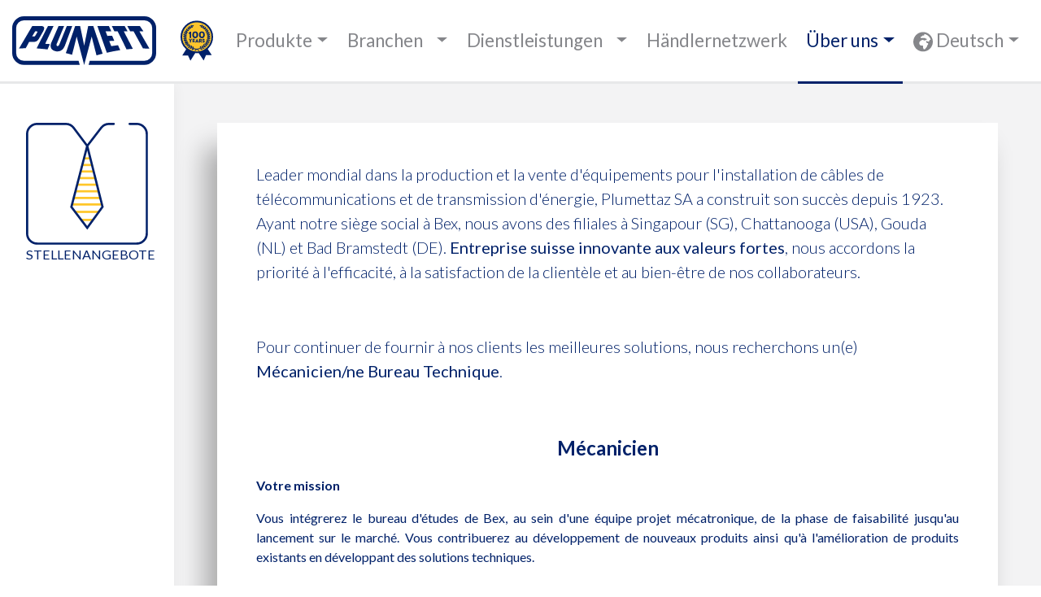

--- FILE ---
content_type: application/javascript; charset=UTF-8
request_url: https://www.plumettaz.com/_nuxt/5a98f3dbb10dbe893ee7.js
body_size: -337
content:
(window.webpackJsonp=window.webpackJsonp||[]).push([[40],{563:function(t,e,n){t.exports=n.p+"img/f14b950.svg"},624:function(t,e,n){var content=n(768);"string"==typeof content&&(content=[[t.i,content,""]]),content.locals&&(t.exports=content.locals);(0,n(28).default)("95f48b40",content,!0,{sourceMap:!1})},767:function(t,e,n){"use strict";var r=n(624);n.n(r).a},768:function(t,e,n){(t.exports=n(27)(!1)).push([t.i,".services-page[data-v-82692f74]{padding:2rem}.title[data-v-82692f74]{display:block;position:relative;background:#00f;color:#fff;text-decoration:none;text-transform:uppercase;margin-top:5rem;margin-bottom:5rem;padding:7rem 1rem 1rem}.title .img-container[data-v-82692f74]{position:absolute;top:-5rem;width:100%;left:0}.title .img-container img[data-v-82692f74]{width:15rem;height:auto;margin:0 auto;display:block}.title h3[data-v-82692f74],.title h4[data-v-82692f74]{margin-bottom:0;text-align:center}.title.monitoring[data-v-82692f74]{background:linear-gradient(170deg,#002169,#00a0ad);margin-bottom:8rem}.title.jetplanner[data-v-82692f74]{background:linear-gradient(170deg,#9ac7d4,#97a3ba);margin-bottom:0}@media (min-width:768px){.title[data-v-82692f74]{margin-top:2rem;margin-left:5rem;padding:1rem 1rem 1rem 11rem}.title .img-container[data-v-82692f74]{top:-2rem;left:-5rem;width:15rem}.title h3[data-v-82692f74],.title h4[data-v-82692f74]{text-align:left}.title.jetplanner[data-v-82692f74]{margin-bottom:2rem}}@media (min-width:768px){.title[data-v-82692f74]{margin-top:5rem}}",""])},981:function(t,e,n){"use strict";n.r(e);var r={head:function(){return this.$makeMeta(this.$t("services.title"),this.$t("services.description"),n(563),"/services")}},o=(n(767),n(5)),component=Object(o.a)(r,function(){var t=this,e=t.$createElement,r=t._self._c||e;return r("page-side",{attrs:{icon:n(563),"icon-text":"<b>Digital</b>&nbsp;Services"}},[r("div",{staticClass:"services-page"},[r("nuxt-link",{staticClass:"title monitoring",attrs:{to:t.$i18n.path("/service/monitoring")}},[r("div",{staticClass:"img-container"},[r("img",{attrs:{src:"/monitoring.png",width:"272",height:"185",alt:"Darstellung des Dienstes Monitoring"}})]),t._v(" "),r("h3",[t._v("Remote monitoring")]),t._v(" "),r("h4",[t._v("Konnektivität ihrer Kabelverlegemaschine")])]),t._v(" "),r("nuxt-link",{staticClass:"title jetplanner",attrs:{to:t.$i18n.path("/service/jetplanner")}},[r("div",{staticClass:"img-container"},[r("img",{attrs:{src:"/jetplanner.png",width:"272",height:"185",alt:"Darstellung des Dienstes JetPlanner™ 4.0"}})]),t._v(" "),r("h3",[t._v("Jetplanner™ 4.0")]),t._v(" "),r("h4",[t._v("Kabelinstallationssimulator")])])],1)])},[],!1,null,"82692f74",null);e.default=component.exports}}]);

--- FILE ---
content_type: image/svg+xml
request_url: https://www.plumettaz.com/_nuxt/img/ceb0ffd.svg
body_size: -698
content:
<?xml version="1.0" encoding="UTF-8" standalone="no"?><!DOCTYPE svg PUBLIC "-//W3C//DTD SVG 1.1//EN" "http://www.w3.org/Graphics/SVG/1.1/DTD/svg11.dtd"><svg width="100%" height="100%" viewBox="0 0 463 463" version="1.1" xmlns="http://www.w3.org/2000/svg" xmlns:xlink="http://www.w3.org/1999/xlink" xml:space="preserve" xmlns:serif="http://www.serif.com/" style="fill-rule:evenodd;clip-rule:evenodd;"><path d="M184.037,338.002l93.591,0" style="fill:none;fill-rule:nonzero;stroke:#ffc629;stroke-width:8.33px;"/><path d="M175.263,309.591l111.139,-0" style="fill:none;fill-rule:nonzero;stroke:#ffc629;stroke-width:8.33px;"/><g><path d="M219.76,134.943l22.144,0" style="fill:none;fill-rule:nonzero;stroke:#ffc629;stroke-width:8.33px;"/><path d="M213.075,160.012l35.514,0" style="fill:none;fill-rule:nonzero;stroke:#ffc629;stroke-width:8.33px;"/><path d="M206.39,184.663l48.884,0" style="fill:none;fill-rule:nonzero;stroke:#ffc629;stroke-width:8.33px;"/><path d="M199.705,209.732l62.255,0" style="fill:none;fill-rule:nonzero;stroke:#ffc629;stroke-width:8.33px;"/><path d="M193.02,234.801l75.625,0" style="fill:none;fill-rule:nonzero;stroke:#ffc629;stroke-width:8.33px;"/><path d="M186.335,259.87l89.412,0" style="fill:none;fill-rule:nonzero;stroke:#ffc629;stroke-width:8.33px;"/><path d="M179.65,284.939l102.783,0" style="fill:none;fill-rule:nonzero;stroke:#ffc629;stroke-width:8.33px;"/></g><path d="M207.434,368.503l47.632,-0" style="fill:none;fill-rule:nonzero;stroke:#ffc629;stroke-width:8.33px;"/><path d="M393.154,4.167l26.74,-0c21.309,-0 38.439,17.13 38.439,38.439l0,377.288c0,21.309 -17.13,38.439 -38.439,38.439l-377.288,0c-21.309,0 -38.439,-17.13 -38.439,-38.439l-0,-377.288c-0,-21.309 17.13,-38.439 38.439,-38.439l107.796,-0c12.117,-0 23.398,5.431 30.501,15.041l51.392,68.522l58.076,231.053l-58.076,79.803l-60.166,-79.386l60.166,-231.47l53.062,-68.94c7.103,-9.192 18.384,-14.623 30.083,-14.623l17.548,-0" style="fill:none;fill-rule:nonzero;stroke:#002169;stroke-width:8.36px;stroke-linecap:round;"/></svg>

--- FILE ---
content_type: application/javascript; charset=UTF-8
request_url: https://www.plumettaz.com/_nuxt/e10443e69594063f287b.js
body_size: 88592
content:
/*! For license information please see LICENSES */
(window.webpackJsonp=window.webpackJsonp||[]).push([[86],[,function(t,e,n){"use strict";n.r(e),n.d(e,"mergeData",function(){return o});var r=function(){return(r=Object.assign||function(t){for(var a,s=1,e=arguments.length;s<e;s++)for(var n in a=arguments[s])Object.prototype.hasOwnProperty.call(a,n)&&(t[n]=a[n]);return t}).apply(this,arguments)};function o(){for(var t,a,s={},e=arguments.length;e--;)for(var n=0,o=Object.keys(arguments[e]);n<o.length;n++)switch(t=o[n]){case"class":case"style":case"directives":Array.isArray(s[t])||(s[t]=[]),s[t]=s[t].concat(arguments[e][t]);break;case"staticClass":if(!arguments[e][t])break;void 0===s[t]&&(s[t]=""),s[t]&&(s[t]+=" "),s[t]+=arguments[e][t].trim();break;case"on":case"nativeOn":s[t]||(s[t]={});for(var l=0,c=Object.keys(arguments[e][t]||{});l<c.length;l++)a=c[l],s[t][a]?s[t][a]=[].concat(s[t][a],arguments[e][t][a]):s[t][a]=arguments[e][t][a];break;case"attrs":case"props":case"domProps":case"scopedSlots":case"staticStyle":case"hook":case"transition":s[t]||(s[t]={}),s[t]=r({},arguments[e][t],s[t]);break;case"slot":case"key":case"ref":case"tag":case"show":case"keepAlive":default:s[t]||(s[t]=arguments[e][t])}return s}},,function(t,e,n){"use strict";e.__esModule=!0,e.vueUse=e.registerDirectives=e.registerDirective=e.registerComponents=e.registerComponent=void 0;var r=function(t,e,n){t.component(e,n)};e.registerComponent=r;e.registerComponents=function(t,e){for(var component in e)r(t,component,e[component])};var o=function(t,e,n){t.directive(e,n)};e.registerDirective=o;e.registerDirectives=function(t,e){for(var n in e)o(t,n,e[n])};e.vueUse=function(t){"undefined"!=typeof window&&window.Vue&&window.Vue.use(t)}},function(t,e,n){"use strict";var r,o,l,c;e.__esModule=!0,e.concat=e.arrayIncludes=e.isArray=e.from=void 0,Array.from||(Array.from=(r=Object.prototype.toString,o=function(t){return"function"==typeof t||"[object Function]"===r.call(t)},l=Math.pow(2,53)-1,c=function(t){return Math.min(Math.max(function(t){var e=Number(t);return isNaN(e)?0:0!==e&&isFinite(e)?(e>0?1:-1)*Math.floor(Math.abs(e)):e}(t),0),l)},function(t){var e=Object(t);if(null==t)throw new TypeError("Array.from requires an array-like object - not null or undefined");var n,r=arguments.length>1?arguments[1]:void 0;if(void 0!==r){if(!o(r))throw new TypeError("Array.from: when provided, the second argument must be a function");arguments.length>2&&(n=arguments[2])}for(var l,d=c(e.length),f=o(this)?Object(new this(d)):new Array(d),h=0;h<d;)l=e[h],f[h]=r?void 0===n?r(l,h):r.call(n,l,h):l,h+=1;return f.length=d,f})),Array.prototype.find||Object.defineProperty(Array.prototype,"find",{value:function(t){if(null==this)throw new TypeError('"this" is null or not defined');var e=Object(this),n=e.length>>>0;if("function"!=typeof t)throw new TypeError("predicate must be a function");for(var r=arguments[1],o=0;o<n;){var l=e[o];if(t.call(r,l,o,e))return l;o++}}}),Array.isArray||(Array.isArray=function(t){return"[object Array]"===Object.prototype.toString.call(t)});var d=Array.from;e.from=d;var f=Array.isArray;e.isArray=f;e.arrayIncludes=function(t,e){return-1!==t.indexOf(e)};e.concat=function(){for(var t=arguments.length,e=new Array(t),n=0;n<t;n++)e[n]=arguments[n];return Array.prototype.concat.apply([],e)}},,function(t,e,n){"use strict";e.__esModule=!0,e.requestAF=e.position=e.offset=e.getCS=e.getBCR=e.hasAttr=e.getAttr=e.removeAttr=e.setAttr=e.hasClass=e.removeClass=e.addClass=e.getById=e.contains=e.closest=e.matches=e.select=e.selectAll=e.reflow=e.isDisabled=e.isVisible=e.isElement=e.eventOff=e.eventOn=e.parseEventOptions=e.isPassiveSupported=void 0;var r=n(4),o=n(7),l=n(43),c=!1;if(l.inBrowser)try{var d={get passive(){c=!0}};window.addEventListener("test",d,d),window.removeEventListener("test",d,d)}catch(t){c=!1}e.isPassiveSupported=function(){return c};var f=function(t){return c?t||{useCapture:!1}:Boolean((0,o.isObject)(t)?t.useCapture:t)};e.parseEventOptions=f;e.eventOn=function(t,e,n,r){t&&t.addEventListener&&t.addEventListener(e,n,f(r))};e.eventOff=function(t,e,n,r){t&&t.removeEventListener&&t.removeEventListener(e,n,f(r))};var h=function(t){return Boolean(t&&t.nodeType===Node.ELEMENT_NODE)};e.isElement=h;e.isVisible=function(t){if(!h(t)||!y(document.body,t))return!1;var e=S(t);return Boolean(e&&e.height>0&&e.width>0)};e.isDisabled=function(t){return!h(t)||t.disabled||_(t,"disabled")||Boolean(w(t,"disabled"))};e.reflow=function(t){return h(t)&&t.offsetHeight};var v=function(t,e){return h(e)||(e=document),(0,r.from)(e.querySelectorAll(t))};e.selectAll=v;e.select=function(t,e){return h(e)||(e=document),e.querySelector(t)||null};var m=function(t,e){if(!h(t))return!1;var n=Element.prototype;return(n.matches||n.matchesSelector||n.mozMatchesSelector||n.msMatchesSelector||n.oMatchesSelector||n.webkitMatchesSelector||function(t){for(var e=v(t,this.document||this.ownerDocument),i=e.length;--i>=0&&e.item(i)!==this;);return i>-1}).call(t,e)};e.matches=m;e.closest=function(t,e){if(!h(e))return null;var n=(Element.prototype.closest||function(t){var element=this;if(!y(document.documentElement,element))return null;do{if(m(element,t))return element;element=element.parentElement}while(null!==element);return null}).call(e,t);return n===e?null:n};var y=function(t,e){return!(!t||"function"!=typeof t.contains)&&t.contains(e)};e.contains=y;e.getById=function(t){return document.getElementById(/^#/.test(t)?t.slice(1):t)||null};e.addClass=function(t,e){e&&h(t)&&t.classList&&t.classList.add(e)};e.removeClass=function(t,e){e&&h(t)&&t.classList&&t.classList.remove(e)};var _=function(t,e){return!!(e&&h(t)&&t.classList)&&t.classList.contains(e)};e.hasClass=_;e.setAttr=function(t,e,n){e&&h(t)&&t.setAttribute(e,n)};e.removeAttr=function(t,e){e&&h(t)&&t.removeAttribute(e)};var w=function(t,e){return e&&h(t)?t.getAttribute(e):null};e.getAttr=w;e.hasAttr=function(t,e){return e&&h(t)?t.hasAttribute(e):null};var S=function(t){return h(t)?t.getBoundingClientRect():null};e.getBCR=S;var O=function(t){return h(t)?window.getComputedStyle(t):{}};e.getCS=O;var k=function(t){var e={top:0,left:0};if(!h(t)||0===t.getClientRects().length)return e;var n=S(t);if(n){var r=t.ownerDocument.defaultView;e.top=n.top+r.pageYOffset,e.left=n.left+r.pageXOffset}return e};e.offset=k;e.position=function(t){var e={top:0,left:0};if(!h(t))return e;var n={top:0,left:0},r=O(t);if("fixed"===r.position)e=S(t)||e;else{e=k(t);for(var o=t.ownerDocument,l=t.offsetParent||o.documentElement;l&&(l===o.body||l===o.documentElement)&&"static"===O(l).position;)l=l.parentNode;if(l&&l!==t&&l.nodeType===Node.ELEMENT_NODE){n=k(l);var c=O(l);n.top+=parseFloat(c.borderTopWidth),n.left+=parseFloat(c.borderLeftWidth)}}return{top:e.top-n.top-parseFloat(r.marginTop),left:e.left-n.left-parseFloat(r.marginLeft)}};e.requestAF=function(t){var e=l.inBrowser?window:{};return(e.requestAnimationFrame||e.webkitRequestAnimationFrame||e.mozRequestAnimationFrame||e.msRequestAnimationFrame||e.oRequestAnimationFrame||function(t){return setTimeout(t,16)})(t)}},function(t,e,n){"use strict";function r(t,e,n){return e in t?Object.defineProperty(t,e,{value:n,enumerable:!0,configurable:!0,writable:!0}):t[e]=n,t}function o(t){return(o="function"==typeof Symbol&&"symbol"==typeof Symbol.iterator?function(t){return typeof t}:function(t){return t&&"function"==typeof Symbol&&t.constructor===Symbol&&t!==Symbol.prototype?"symbol":typeof t})(t)}e.__esModule=!0,e.readonlyDescriptor=e.omit=e.isPlainObject=e.isObject=e.is=e.isFrozen=e.create=e.getPrototypeOf=e.getOwnPropertySymbols=e.getOwnPropertyDescriptor=e.freeze=e.defineProperty=e.defineProperties=e.keys=e.getOwnPropertyNames=e.assign=void 0,"function"!=typeof Object.assign&&(Object.assign=function(t,e){if(null==t)throw new TypeError("Cannot convert undefined or null to object");for(var n=Object(t),r=1;r<arguments.length;r++){var o=arguments[r];if(null!=o)for(var l in o)Object.prototype.hasOwnProperty.call(o,l)&&(n[l]=o[l])}return n}),Object.is||(Object.is=function(t,e){return t===e?0!==t||1/t==1/e:t!=t&&e!=e});var l=Object.assign;e.assign=l;var c=Object.getOwnPropertyNames;e.getOwnPropertyNames=c;var d=Object.keys;e.keys=d;var f=Object.defineProperties;e.defineProperties=f;var h=Object.defineProperty;e.defineProperty=h;var v=Object.freeze;e.freeze=v;var m=Object.getOwnPropertyDescriptor;e.getOwnPropertyDescriptor=m;var y=Object.getOwnPropertySymbols;e.getOwnPropertySymbols=y;var _=Object.getPrototypeOf;e.getPrototypeOf=_;var w=Object.create;e.create=w;var S=Object.isFrozen;e.isFrozen=S;var O=Object.is;e.is=O;e.isObject=function(t){return null!==t&&"object"===o(t)};e.isPlainObject=function(t){return"[object Object]"===Object.prototype.toString.call(t)};e.omit=function(t,e){return Object.keys(t).filter(function(t){return-1===e.indexOf(t)}).reduce(function(e,n){return function(t){for(var i=1;i<arguments.length;i++){var source=null!=arguments[i]?arguments[i]:{},e=Object.keys(source);"function"==typeof Object.getOwnPropertySymbols&&(e=e.concat(Object.getOwnPropertySymbols(source).filter(function(t){return Object.getOwnPropertyDescriptor(source,t).enumerable}))),e.forEach(function(e){r(t,e,source[e])})}return t}({},e,r({},n,t[n]))},{})};e.readonlyDescriptor=function(){return{enumerable:!0,configurable:!1,writable:!1}}},,function(t,e,n){"use strict";n(172),n(173),n(29);var r=n(26),o=(n(68),n(99)),l=(n(38),n(251),{}),c={name:"fa-icon",props:{name:{type:String,validator:function(t){return!t||t in l||(console.warn('Invalid prop: prop "name" is referring to an unregistered icon "'.concat(t,'".')+"\nPlease make sure you have imported this icon before using it."),!1)}},title:String,scale:[Number,String],spin:Boolean,inverse:Boolean,pulse:Boolean,flip:{validator:function(t){return"horizontal"===t||"vertical"===t}},label:String,tabindex:[Number,String]},data:function(){return{id:f(),x:!1,y:!1,childrenWidth:0,childrenHeight:0,outerScale:1}},computed:{normalizedScale:function(){var t=this.scale;return t=void 0===t?1:Number(t),isNaN(t)||t<=0?(console.warn('Invalid prop: prop "scale" should be a number over 0.',this),this.outerScale):t*this.outerScale},klass:function(){return Object(o.a)({"fa-icon":!0,"fa-spin":this.spin,"fa-flip-horizontal":"horizontal"===this.flip,"fa-flip-vertical":"vertical"===this.flip,"fa-inverse":this.inverse,"fa-pulse":this.pulse},this.$options.name,!0)},icon:function(){return this.name?l[this.name]:null},box:function(){return this.icon?"0 0 ".concat(this.icon.width," ").concat(this.icon.height):"0 0 ".concat(this.width," ").concat(this.height)},ratio:function(){if(!this.icon)return 1;var t=this.icon,e=t.width,n=t.height;return Math.max(e,n)/16},width:function(){return this.childrenWidth||this.icon&&this.icon.width/this.ratio*this.normalizedScale||0},height:function(){return this.childrenHeight||this.icon&&this.icon.height/this.ratio*this.normalizedScale||0},style:function(){return 1!==this.normalizedScale&&{fontSize:this.normalizedScale+"em"}},raw:function(){if(!this.icon||!this.icon.raw)return null;var t=this.icon.raw,e={};return t=t.replace(/\s(?:xml:)?id=(["']?)([^"')\s]+)\1/g,function(t,n,r){var o=f();return e[r]=o,' id="'.concat(o,'"')}),t=t.replace(/#(?:([^'")\s]+)|xpointer\(id\((['"]?)([^')]+)\2\)\))/g,function(t,n,r,o){var l=n||o;return l&&e[l]?"#".concat(e[l]):t}),t},focusable:function(){var t=this.tabindex;return null==t?"false":("string"==typeof t?parseInt(t,10):t)>=0?null:"false"}},mounted:function(){var t=this;if(this.name||null===this.name||0!==this.$children.length){if(!this.icon){var e=0,n=0;this.$children.forEach(function(r){r.outerScale=t.normalizedScale,e=Math.max(e,r.width),n=Math.max(n,r.height)}),this.childrenWidth=e,this.childrenHeight=n,this.$children.forEach(function(t){t.x=(e-t.width)/2,t.y=(n-t.height)/2})}}else console.warn('Invalid prop: prop "name" is required.')},render:function(t){if(null===this.name)return t();var e={class:this.klass,style:this.style,attrs:{role:this.$attrs.role||(this.label||this.title?"img":null),"aria-label":this.label||null,"aria-hidden":String(!(this.label||this.title)),tabindex:this.tabindex,x:this.x,y:this.y,width:this.width,height:this.height,viewBox:this.box,focusable:this.focusable}},n="vat-".concat(this.id);if(this.title&&(e.attrs["aria-labelled-by"]=n),this.raw){var html=this.raw;this.title&&(html='<title id="'.concat(n,'">').concat(function(html){return html.replace(/[<>"&]/g,function(t){return h[t]||t})}(this.title),"</title>").concat(html)),e.domProps={innerHTML:html}}var content=this.title?[t("title",{attrs:{id:n}},this.title)]:[];return t("svg",e,this.raw?null:content.concat(this.$slots.default||[].concat(Object(r.a)(this.icon.paths.map(function(path,i){return t("path",{attrs:path,key:"path-".concat(i)})})),Object(r.a)(this.icon.polygons.map(function(polygon,i){return t("polygon",{attrs:polygon,key:"polygon-".concat(i)})})))))},register:function(data){for(var t in data){var e=data[t],n=e.paths,r=void 0===n?[]:n,o=e.d,c=e.polygons,f=void 0===c?[]:c,h=e.points;o&&r.push({d:o}),h&&f.push({points:h}),l[t]=d({},e,{paths:r,polygons:f})}},icons:l};function d(t){for(var e=arguments.length,n=new Array(e>1?e-1:0),r=1;r<e;r++)n[r-1]=arguments[r];return n.forEach(function(source){for(var e in source)source.hasOwnProperty(e)&&(t[e]=source[e])}),t}var cursor=870711;function f(){return"fa-".concat((cursor++).toString(16))}var h={"<":"&lt;",">":"&gt;",'"':"&quot;","&":"&amp;"};var v=c,m=(n(320),n(5)),component=Object(m.a)(v,void 0,void 0,!1,null,null,null);e.a=component.exports},,,,function(t,e,n){"use strict";e.__esModule=!0,e.default=void 0;var r={props:{id:{type:String,default:null}},data:function(){return{localId_:null}},computed:{safeId:function(){var t=this.id||this.localId_;return function(e){return t?(e=String(e||"").replace(/\s+/g,"_"))?t+"_"+e:t:null}}},mounted:function(){var t=this;this.$nextTick(function(){t.localId_="__BVID__".concat(t._uid)})}};e.default=r},function(t,e,n){"use strict";e.__esModule=!0,e.htmlOrText=e.stripTags=void 0;var r=/(<([^>]+)>)/gi;e.stripTags=function(){var text=arguments.length>0&&void 0!==arguments[0]?arguments[0]:"";return String(text).replace(r,"")};e.htmlOrText=function(t,e){return t?{innerHTML:t}:e?{textContent:e}:{}}},,,,,,function(t,e,n){"use strict";e.__esModule=!0,e.default=void 0;var r=function(t){console.warn("[BootstrapVue warn]: ".concat(t))};e.default=r},,,,function(t,e,n){"use strict";e.__esModule=!0,e.propsFactory=h,e.pickLinkProps=function(t){var e=h();return t=(0,o.concat)(t),(0,r.keys)(e).reduce(function(n,r){return(0,o.arrayIncludes)(t,r)&&(n[r]=e[r]),n},{})},e.omitLinkProps=function(t){var e=h();return t=(0,o.concat)(t),(0,r.keys)(v).reduce(function(n,r){return(0,o.arrayIncludes)(t,r)||(n[r]=e[r]),n},{})},e.default=e.props=void 0;var r=n(7),o=n(4),l=n(194),c=n(1);function d(t){for(var i=1;i<arguments.length;i++){var source=null!=arguments[i]?arguments[i]:{},e=Object.keys(source);"function"==typeof Object.getOwnPropertySymbols&&(e=e.concat(Object.getOwnPropertySymbols(source).filter(function(t){return Object.getOwnPropertyDescriptor(source,t).enumerable}))),e.forEach(function(e){f(t,e,source[e])})}return t}function f(t,e,n){return e in t?Object.defineProperty(t,e,{value:n,enumerable:!0,configurable:!0,writable:!0}):t[e]=n,t}function h(){return{href:{type:String,default:null},rel:{type:String,default:null},target:{type:String,default:"_self"},active:{type:Boolean,default:!1},disabled:{type:Boolean,default:!1},to:{type:[String,Object],default:null},append:{type:Boolean,default:!1},replace:{type:Boolean,default:!1},event:{type:[String,Array],default:"click"},activeClass:{type:String},exact:{type:Boolean,default:!1},exactActiveClass:{type:String},routerTag:{type:String,default:"a"},noPrefetch:{type:Boolean,default:!1}}}var v=h();function m(t){var e=t.disabled,n=t.tag,r=t.href,o=t.suppliedHandler,c=t.parent;return function(t){e&&t instanceof Event?(t.stopPropagation(),t.stopImmediatePropagation()):((0,l.isRouterLink)(n)&&t.target.__vue__&&t.target.__vue__.$emit("click",t),"function"==typeof o&&o.apply(void 0,arguments),c.$root.$emit("clicked::link",t)),(!(0,l.isRouterLink)(n)&&"#"===r||e)&&t.preventDefault()}}e.props=v;var y={name:"BLink",functional:!0,props:h(),render:function(t,e){var n=e.props,data=e.data,r=e.parent,o=e.children,f=(0,l.computeTag)(n,r),h=(0,l.computeRel)(n),v=(0,l.computeHref)(n,f),y=(0,l.isRouterLink)(f)?"nativeOn":"on",_=(data[y]||{}).click,w={click:m({tag:f,href:v,disabled:n.disabled,suppliedHandler:_,parent:r})},S=(0,c.mergeData)(data,{class:{active:n.active,disabled:n.disabled},attrs:{rel:h,target:n.target,tabindex:n.disabled?"-1":data.attrs?data.attrs.tabindex:null,"aria-disabled":n.disabled?"true":null},props:d({},n,{tag:n.routerTag})});return v&&(S.attrs.href=v),S[y]=d({},S[y]||{},w),t(f,S,o)}};e.default=y},,,function(t,e,n){"use strict";t.exports=function(t){var e=[];return e.toString=function(){return this.map(function(e){var content=function(t,e){var content=t[1]||"",n=t[3];if(!n)return content;if(e&&"function"==typeof btoa){var r=(l=n,"/*# sourceMappingURL=data:application/json;charset=utf-8;base64,"+btoa(unescape(encodeURIComponent(JSON.stringify(l))))+" */"),o=n.sources.map(function(source){return"/*# sourceURL="+n.sourceRoot+source+" */"});return[content].concat(o).concat([r]).join("\n")}var l;return[content].join("\n")}(e,t);return e[2]?"@media "+e[2]+"{"+content+"}":content}).join("")},e.i=function(t,n){"string"==typeof t&&(t=[[null,t,""]]);for(var r={},i=0;i<this.length;i++){var o=this[i][0];null!=o&&(r[o]=!0)}for(i=0;i<t.length;i++){var l=t[i];null!=l[0]&&r[l[0]]||(n&&!l[2]?l[2]=n:n&&(l[2]="("+l[2]+") and ("+n+")"),e.push(l))}},e}},function(t,e,n){"use strict";function r(t,e){for(var n=[],r={},i=0;i<e.length;i++){var o=e[i],l=o[0],c={id:t+":"+i,css:o[1],media:o[2],sourceMap:o[3]};r[l]?r[l].parts.push(c):n.push(r[l]={id:l,parts:[c]})}return n}n.r(e),n.d(e,"default",function(){return _});var o="undefined"!=typeof document;if("undefined"!=typeof DEBUG&&DEBUG&&!o)throw new Error("vue-style-loader cannot be used in a non-browser environment. Use { target: 'node' } in your Webpack config to indicate a server-rendering environment.");var l={},head=o&&(document.head||document.getElementsByTagName("head")[0]),c=null,d=0,f=!1,h=function(){},v=null,m="data-vue-ssr-id",y="undefined"!=typeof navigator&&/msie [6-9]\b/.test(navigator.userAgent.toLowerCase());function _(t,e,n,o){f=n,v=o||{};var c=r(t,e);return w(c),function(e){for(var n=[],i=0;i<c.length;i++){var o=c[i];(d=l[o.id]).refs--,n.push(d)}e?w(c=r(t,e)):c=[];for(i=0;i<n.length;i++){var d;if(0===(d=n[i]).refs){for(var f=0;f<d.parts.length;f++)d.parts[f]();delete l[d.id]}}}}function w(t){for(var i=0;i<t.length;i++){var e=t[i],n=l[e.id];if(n){n.refs++;for(var r=0;r<n.parts.length;r++)n.parts[r](e.parts[r]);for(;r<e.parts.length;r++)n.parts.push(O(e.parts[r]));n.parts.length>e.parts.length&&(n.parts.length=e.parts.length)}else{var o=[];for(r=0;r<e.parts.length;r++)o.push(O(e.parts[r]));l[e.id]={id:e.id,refs:1,parts:o}}}}function S(){var t=document.createElement("style");return t.type="text/css",head.appendChild(t),t}function O(t){var e,n,r=document.querySelector("style["+m+'~="'+t.id+'"]');if(r){if(f)return h;r.parentNode.removeChild(r)}if(y){var o=d++;r=c||(c=S()),e=T.bind(null,r,o,!1),n=T.bind(null,r,o,!0)}else r=S(),e=function(t,e){var n=e.css,r=e.media,o=e.sourceMap;r&&t.setAttribute("media",r);v.ssrId&&t.setAttribute(m,e.id);o&&(n+="\n/*# sourceURL="+o.sources[0]+" */",n+="\n/*# sourceMappingURL=data:application/json;base64,"+btoa(unescape(encodeURIComponent(JSON.stringify(o))))+" */");if(t.styleSheet)t.styleSheet.cssText=n;else{for(;t.firstChild;)t.removeChild(t.firstChild);t.appendChild(document.createTextNode(n))}}.bind(null,r),n=function(){r.parentNode.removeChild(r)};return e(t),function(r){if(r){if(r.css===t.css&&r.media===t.media&&r.sourceMap===t.sourceMap)return;e(t=r)}else n()}}var k,B=(k=[],function(t,e){return k[t]=e,k.filter(Boolean).join("\n")});function T(t,e,n,r){var o=n?"":r.css;if(t.styleSheet)t.styleSheet.cssText=B(e,o);else{var l=document.createTextNode(o),c=t.childNodes;c[e]&&t.removeChild(c[e]),c.length?t.insertBefore(l,c[e]):t.appendChild(l)}}},,function(t,e,n){var r=n(185),o="object"==typeof self&&self&&self.Object===Object&&self,l=r||o||Function("return this")();t.exports=l},function(t,e,n){"use strict";e.__esModule=!0,e.default=void 0;var r={props:{state:{type:[String,Boolean],default:null}},computed:{computedState:function(){var t=this.state;return""===t?null:!0===t||"valid"===t||!1!==t&&"invalid"!==t&&null},stateClass:function(){var t=this.computedState;return!0===t?"is-valid":!1===t?"is-invalid":null}}};e.default=r},function(t,e){var n=Array.isArray;t.exports=n},,,,function(t,e,n){"use strict";e.__esModule=!0,e.default=void 0;var r={SPACE:32,ENTER:13,ESC:27,LEFT:37,UP:38,RIGHT:39,DOWN:40,PAGEUP:33,PAGEDOWN:34,HOME:36,END:35,TAB:9,SHIFT:16,CTRL:17,BACKSPACE:8,ALT:18,PAUSE:19,BREAK:19,INSERT:45,INS:45,DELETE:46};e.default=r},function(t,e,n){"use strict";e.__esModule=!0,e.default=void 0;var r={props:{name:{type:String},id:{type:String},disabled:{type:Boolean},required:{type:Boolean,default:!1},form:{type:String,default:null}}};e.default=r},,,,,function(t,e,n){"use strict";e.__esModule=!0,e.default=void 0;var r=n(7),o=n(4),l=n(193),c=function(t,e){var n=arguments.length>2&&void 0!==arguments[2]?arguments[2]:l.default;return((0,o.isArray)(t)?t.slice():(0,r.keys)(t)).reduce(function(t,r){return t[n(r)]=e[r],t},{})};e.default=c},function(t,e,n){"use strict";e.__esModule=!0,e.hasPointerEvent=e.hasTouchSupport=e.isServer=e.inBrowser=void 0;var r="undefined"!=typeof document&&"undefined"!=typeof window;e.inBrowser=r;var o=!r;e.isServer=o;var l=r&&("ontouchstart"in document.documentElement||navigator.maxTouchPoints>0);e.hasTouchSupport=l;var c=r&&Boolean(window.PointerEvent||window.MSPointerEvent);e.hasPointerEvent=c},function(t,e,n){"use strict";e.__esModule=!0,e.default=void 0;var r={props:{size:{type:String,default:null}},computed:{sizeFormClass:function(){return[this.size?"form-control-".concat(this.size):null]},sizeBtnClass:function(){return[this.size?"btn-".concat(this.size):null]}}};e.default=r},function(t,e,n){"use strict";e.__esModule=!0,e.default=void 0;var r=n(4),o=n(7),l=function(t){return t instanceof Date},c=function(a,b){if(a.length!==b.length)return!1;for(var t=!0,i=0;t&&i<a.length;i++)t=d(a[i],b[i]);return t},d=function t(a,b){if(a===b)return!0;var e=l(a),n=l(b);if(e||n)return!(!e||!n)&&a.getTime()===b.getTime();if(e=(0,r.isArray)(a),n=(0,r.isArray)(b),e||n)return!(!e||!n)&&c(a,b);if(e=(0,o.isObject)(a),n=(0,o.isObject)(b),e||n){if(!e||!n)return!1;if((0,o.keys)(a).length!==(0,o.keys)(b).length)return!1;for(var d in a){var f=a.hasOwnProperty(d),h=b.hasOwnProperty(d);if(f&&!h||!f&&h||!t(a[d],b[d]))return!1}}return String(a)===String(b)},f=d;e.default=f},,,function(t,e,n){var r=n(368),o=n(373);t.exports=function(object,t){var e=o(object,t);return r(e)?e:void 0}},,,,,function(t,e){t.exports=function(t){return null!=t&&"object"==typeof t}},,,,,,function(t,e,n){var r=n(66),o=n(369),l=n(370),c="[object Null]",d="[object Undefined]",f=r?r.toStringTag:void 0;t.exports=function(t){return null==t?void 0===t?d:c:f&&f in Object(t)?o(t):l(t)}},function(t,e,n){"use strict";e.__esModule=!0,e.default=void 0;var r=n(4),o=n(7),l=function(t){var e=arguments.length>1&&void 0!==arguments[1]?arguments[1]:2;return null==t?"":(0,r.isArray)(t)||(0,o.isPlainObject)(t)&&t.toString===Object.prototype.toString?JSON.stringify(t,null,e):String(t)};e.default=l},function(t,e,n){"use strict";e.__esModule=!0,e.default=void 0;var r=n(6),o=n(43);function l(t,e,n){return e in t?Object.defineProperty(t,e,{value:n,enumerable:!0,configurable:!0,writable:!0}):t[e]=n,t}var c=o.inBrowser&&window.addEventListener,d=o.inBrowser&&(window.MutationObserver||window.WebKitMutationObserver||window.MozMutationObserver),f=function(t,e,n){if(t=t?t.$el||t:null,!(0,r.isElement)(t))return null;var o=null;return d?(o=new d(function(t){for(var n=!1,i=0;i<t.length&&!n;i++){var r=t[i],o=r.type,l=r.target;"characterData"===o&&l.nodeType===Node.TEXT_NODE?n=!0:"attributes"===o?n=!0:"childList"===o&&(r.addedNodes.length>0||r.removedNodes.length>0)&&(n=!0)}n&&e()})).observe(t,function(t){for(var i=1;i<arguments.length;i++){var source=null!=arguments[i]?arguments[i]:{},e=Object.keys(source);"function"==typeof Object.getOwnPropertySymbols&&(e=e.concat(Object.getOwnPropertySymbols(source).filter(function(t){return Object.getOwnPropertyDescriptor(source,t).enumerable}))),e.forEach(function(e){l(t,e,source[e])})}return t}({childList:!0,subtree:!0},n)):c&&(o=function(t,e){return(0,r.eventOn)(t,"DOMNodeInserted",e,!1),(0,r.eventOn)(t,"DOMNodeRemoved",e,!1),{disconnect:function(){(0,r.eventOff)(t,"DOMNodeInserted",e,!1),(0,r.eventOff)(t,"DOMNodeRemoved",e,!1)}}}(t,e)),o};e.default=f},,,function(t,e){t.exports=function(t){var e=typeof t;return null!=t&&("object"==e||"function"==e)}},,function(t,e,n){var r=n(30).Symbol;t.exports=r},function(t,e,n){var r=n(59),o=n(53),l="[object Symbol]";t.exports=function(t){return"symbol"==typeof t||o(t)&&r(t)==l}},,,,,,,,,,,,,,function(t,e,n){var r=n(358),o=n(359),l=n(360),c=n(361),d=n(362);function f(t){var e=-1,n=null==t?0:t.length;for(this.clear();++e<n;){var r=t[e];this.set(r[0],r[1])}}f.prototype.clear=r,f.prototype.delete=o,f.prototype.get=l,f.prototype.has=c,f.prototype.set=d,t.exports=f},function(t,e,n){var r=n(139);t.exports=function(t,e){for(var n=t.length;n--;)if(r(t[n][0],e))return n;return-1}},function(t,e,n){var r=n(48)(Object,"create");t.exports=r},function(t,e,n){var r=n(382);t.exports=function(map,t){var data=map.__data__;return r(t)?data["string"==typeof t?"string":"hash"]:data.map}},function(t,e,n){var r=n(67),o=1/0;t.exports=function(t){if("string"==typeof t||r(t))return t;var e=t+"";return"0"==e&&1/t==-o?"-0":e}},function(t,e,n){"use strict";e.__esModule=!0,e.default=void 0;var r=n(123),o=function(t,e){return t+(0,r.default)(e)};e.default=o},function(t,e,n){"use strict";e.__esModule=!0,e.default=void 0;var r=n(4),o=n(7),l=n(193);function c(t){for(var i=1;i<arguments.length;i++){var source=null!=arguments[i]?arguments[i]:{},e=Object.keys(source);"function"==typeof Object.getOwnPropertySymbols&&(e=e.concat(Object.getOwnPropertySymbols(source).filter(function(t){return Object.getOwnPropertyDescriptor(source,t).enumerable}))),e.forEach(function(e){d(t,e,source[e])})}return t}function d(t,e,n){return e in t?Object.defineProperty(t,e,{value:n,enumerable:!0,configurable:!0,writable:!0}):t[e]=n,t}var f=function(t){var e=arguments.length>1&&void 0!==arguments[1]?arguments[1]:l.default;if((0,r.isArray)(t))return t.map(e);var n={};for(var d in t)t.hasOwnProperty(d)&&(n[e(d)]=(0,o.isObject)(t[d])?c({},t[d]):t[d]);return n};e.default=f},function(t,e,n){"use strict";e.__esModule=!0,e.default=void 0;var r={props:{tag:{type:String,default:"div"},bgVariant:{type:String,default:null},borderVariant:{type:String,default:null},textVariant:{type:String,default:null}}};e.default=r},function(t,e,n){"use strict";e.__esModule=!0,e.default=void 0;var r={methods:{listenOnRoot:function(t,e){var n=this;return this.$root.$on(t,e),this.$on("hook:beforeDestroy",function(){n.$root.$off(t,e)}),this},emitOnRoot:function(t){for(var e,n=arguments.length,r=new Array(n>1?n-1:0),o=1;o<n;o++)r[o-1]=arguments[o];return(e=this.$root).$emit.apply(e,[t].concat(r)),this}}};e.default=r},function(t,e,n){"use strict";n.r(e),function(t){for(var n="undefined"!=typeof window&&"undefined"!=typeof document,r=["Edge","Trident","Firefox"],o=0,i=0;i<r.length;i+=1)if(n&&navigator.userAgent.indexOf(r[i])>=0){o=1;break}var l=n&&window.Promise?function(t){var e=!1;return function(){e||(e=!0,window.Promise.resolve().then(function(){e=!1,t()}))}}:function(t){var e=!1;return function(){e||(e=!0,setTimeout(function(){e=!1,t()},o))}};function c(t){return t&&"[object Function]"==={}.toString.call(t)}function d(element,t){if(1!==element.nodeType)return[];var e=element.ownerDocument.defaultView.getComputedStyle(element,null);return t?e[t]:e}function f(element){return"HTML"===element.nodeName?element:element.parentNode||element.host}function h(element){if(!element)return document.body;switch(element.nodeName){case"HTML":case"BODY":return element.ownerDocument.body;case"#document":return element.body}var t=d(element),e=t.overflow,n=t.overflowX,r=t.overflowY;return/(auto|scroll|overlay)/.test(e+r+n)?element:h(f(element))}var v=n&&!(!window.MSInputMethodContext||!document.documentMode),m=n&&/MSIE 10/.test(navigator.userAgent);function y(t){return 11===t?v:10===t?m:v||m}function _(element){if(!element)return document.documentElement;for(var t=y(10)?document.body:null,e=element.offsetParent||null;e===t&&element.nextElementSibling;)e=(element=element.nextElementSibling).offsetParent;var n=e&&e.nodeName;return n&&"BODY"!==n&&"HTML"!==n?-1!==["TH","TD","TABLE"].indexOf(e.nodeName)&&"static"===d(e,"position")?_(e):e:element?element.ownerDocument.documentElement:document.documentElement}function w(t){return null!==t.parentNode?w(t.parentNode):t}function S(t,e){if(!(t&&t.nodeType&&e&&e.nodeType))return document.documentElement;var n=t.compareDocumentPosition(e)&Node.DOCUMENT_POSITION_FOLLOWING,r=n?t:e,o=n?e:t,l=document.createRange();l.setStart(r,0),l.setEnd(o,0);var element,c,d=l.commonAncestorContainer;if(t!==d&&e!==d||r.contains(o))return"BODY"===(c=(element=d).nodeName)||"HTML"!==c&&_(element.firstElementChild)!==element?_(d):d;var f=w(t);return f.host?S(f.host,e):S(t,w(e).host)}function O(element){var t="top"===(arguments.length>1&&void 0!==arguments[1]?arguments[1]:"top")?"scrollTop":"scrollLeft",e=element.nodeName;if("BODY"===e||"HTML"===e){var html=element.ownerDocument.documentElement;return(element.ownerDocument.scrollingElement||html)[t]}return element[t]}function k(t,e){var n="x"===e?"Left":"Top",r="Left"===n?"Right":"Bottom";return parseFloat(t["border"+n+"Width"],10)+parseFloat(t["border"+r+"Width"],10)}function B(t,body,html,e){return Math.max(body["offset"+t],body["scroll"+t],html["client"+t],html["offset"+t],html["scroll"+t],y(10)?parseInt(html["offset"+t])+parseInt(e["margin"+("Height"===t?"Top":"Left")])+parseInt(e["margin"+("Height"===t?"Bottom":"Right")]):0)}function T(t){var body=t.body,html=t.documentElement,e=y(10)&&getComputedStyle(html);return{height:B("Height",body,html,e),width:B("Width",body,html,e)}}var $=function(t,e){if(!(t instanceof e))throw new TypeError("Cannot call a class as a function")},C=function(){function t(t,e){for(var i=0;i<e.length;i++){var n=e[i];n.enumerable=n.enumerable||!1,n.configurable=!0,"value"in n&&(n.writable=!0),Object.defineProperty(t,n.key,n)}}return function(e,n,r){return n&&t(e.prototype,n),r&&t(e,r),e}}(),x=function(t,e,n){return e in t?Object.defineProperty(t,e,{value:n,enumerable:!0,configurable:!0,writable:!0}):t[e]=n,t},P=Object.assign||function(t){for(var i=1;i<arguments.length;i++){var source=arguments[i];for(var e in source)Object.prototype.hasOwnProperty.call(source,e)&&(t[e]=source[e])}return t};function j(t){return P({},t,{right:t.left+t.width,bottom:t.top+t.height})}function E(element){var rect={};try{if(y(10)){rect=element.getBoundingClientRect();var t=O(element,"top"),e=O(element,"left");rect.top+=t,rect.left+=e,rect.bottom+=t,rect.right+=e}else rect=element.getBoundingClientRect()}catch(t){}var n={left:rect.left,top:rect.top,width:rect.right-rect.left,height:rect.bottom-rect.top},r="HTML"===element.nodeName?T(element.ownerDocument):{},o=r.width||element.clientWidth||n.right-n.left,l=r.height||element.clientHeight||n.bottom-n.top,c=element.offsetWidth-o,f=element.offsetHeight-l;if(c||f){var h=d(element);c-=k(h,"x"),f-=k(h,"y"),n.width-=c,n.height-=f}return j(n)}function M(t,e){var n=arguments.length>2&&void 0!==arguments[2]&&arguments[2],r=y(10),o="HTML"===e.nodeName,l=E(t),c=E(e),f=h(t),v=d(e),m=parseFloat(v.borderTopWidth,10),_=parseFloat(v.borderLeftWidth,10);n&&o&&(c.top=Math.max(c.top,0),c.left=Math.max(c.left,0));var w=j({top:l.top-c.top-m,left:l.left-c.left-_,width:l.width,height:l.height});if(w.marginTop=0,w.marginLeft=0,!r&&o){var S=parseFloat(v.marginTop,10),k=parseFloat(v.marginLeft,10);w.top-=m-S,w.bottom-=m-S,w.left-=_-k,w.right-=_-k,w.marginTop=S,w.marginLeft=k}return(r&&!n?e.contains(f):e===f&&"BODY"!==f.nodeName)&&(w=function(rect,element){var t=arguments.length>2&&void 0!==arguments[2]&&arguments[2],e=O(element,"top"),n=O(element,"left"),r=t?-1:1;return rect.top+=e*r,rect.bottom+=e*r,rect.left+=n*r,rect.right+=n*r,rect}(w,e)),w}function F(element){if(!element||!element.parentElement||y())return document.documentElement;for(var t=element.parentElement;t&&"none"===d(t,"transform");)t=t.parentElement;return t||document.documentElement}function I(t,e,n,r){var o=arguments.length>4&&void 0!==arguments[4]&&arguments[4],l={top:0,left:0},c=o?F(t):S(t,e);if("viewport"===r)l=function(element){var t=arguments.length>1&&void 0!==arguments[1]&&arguments[1],html=element.ownerDocument.documentElement,e=M(element,html),n=Math.max(html.clientWidth,window.innerWidth||0),r=Math.max(html.clientHeight,window.innerHeight||0),o=t?0:O(html),l=t?0:O(html,"left");return j({top:o-e.top+e.marginTop,left:l-e.left+e.marginLeft,width:n,height:r})}(c,o);else{var v=void 0;"scrollParent"===r?"BODY"===(v=h(f(e))).nodeName&&(v=t.ownerDocument.documentElement):v="window"===r?t.ownerDocument.documentElement:r;var m=M(v,c,o);if("HTML"!==v.nodeName||function t(element){var e=element.nodeName;if("BODY"===e||"HTML"===e)return!1;if("fixed"===d(element,"position"))return!0;var n=f(element);return!!n&&t(n)}(c))l=m;else{var y=T(t.ownerDocument),_=y.height,w=y.width;l.top+=m.top-m.marginTop,l.bottom=_+m.top,l.left+=m.left-m.marginLeft,l.right=w+m.left}}var k="number"==typeof(n=n||0);return l.left+=k?n:n.left||0,l.top+=k?n:n.top||0,l.right-=k?n:n.right||0,l.bottom-=k?n:n.bottom||0,l}function A(t,e,n,r,o){var l=arguments.length>5&&void 0!==arguments[5]?arguments[5]:0;if(-1===t.indexOf("auto"))return t;var c=I(n,r,l,o),d={top:{width:c.width,height:e.top-c.top},right:{width:c.right-e.right,height:c.height},bottom:{width:c.width,height:c.bottom-e.bottom},left:{width:e.left-c.left,height:c.height}},f=Object.keys(d).map(function(t){return P({key:t},d[t],{area:(e=d[t],e.width*e.height)});var e}).sort(function(a,b){return b.area-a.area}),h=f.filter(function(t){var e=t.width,r=t.height;return e>=n.clientWidth&&r>=n.clientHeight}),v=h.length>0?h[0].key:f[0].key,m=t.split("-")[1];return v+(m?"-"+m:"")}function D(t,e,n){var r=arguments.length>3&&void 0!==arguments[3]?arguments[3]:null;return M(n,r?F(e):S(e,n),r)}function N(element){var t=element.ownerDocument.defaultView.getComputedStyle(element),e=parseFloat(t.marginTop||0)+parseFloat(t.marginBottom||0),n=parseFloat(t.marginLeft||0)+parseFloat(t.marginRight||0);return{width:element.offsetWidth+n,height:element.offsetHeight+e}}function L(t){var e={left:"right",right:"left",bottom:"top",top:"bottom"};return t.replace(/left|right|bottom|top/g,function(t){return e[t]})}function V(t,e,n){n=n.split("-")[0];var r=N(t),o={width:r.width,height:r.height},l=-1!==["right","left"].indexOf(n),c=l?"top":"left",d=l?"left":"top",f=l?"height":"width",h=l?"width":"height";return o[c]=e[c]+e[f]/2-r[f]/2,o[d]=n===d?e[d]-r[h]:e[L(d)],o}function R(t,e){return Array.prototype.find?t.find(e):t.filter(e)[0]}function z(t,data,e){return(void 0===e?t:t.slice(0,function(t,e,n){if(Array.prototype.findIndex)return t.findIndex(function(t){return t[e]===n});var r=R(t,function(t){return t[e]===n});return t.indexOf(r)}(t,"name",e))).forEach(function(t){t.function&&console.warn("`modifier.function` is deprecated, use `modifier.fn`!");var e=t.function||t.fn;t.enabled&&c(e)&&(data.offsets.popper=j(data.offsets.popper),data.offsets.reference=j(data.offsets.reference),data=e(data,t))}),data}function H(t,e){return t.some(function(t){var n=t.name;return t.enabled&&n===e})}function W(t){for(var e=[!1,"ms","Webkit","Moz","O"],n=t.charAt(0).toUpperCase()+t.slice(1),i=0;i<e.length;i++){var r=e[i],o=r?""+r+n:t;if(void 0!==document.body.style[o])return o}return null}function G(element){var t=element.ownerDocument;return t?t.defaultView:window}function U(t,e,n,r){n.updateBound=r,G(t).addEventListener("resize",n.updateBound,{passive:!0});var o=h(t);return function t(e,n,r,o){var l="BODY"===e.nodeName,c=l?e.ownerDocument.defaultView:e;c.addEventListener(n,r,{passive:!0}),l||t(h(c.parentNode),n,r,o),o.push(c)}(o,"scroll",n.updateBound,n.scrollParents),n.scrollElement=o,n.eventsEnabled=!0,n}function K(){var t,e;this.state.eventsEnabled&&(cancelAnimationFrame(this.scheduleUpdate),this.state=(t=this.reference,e=this.state,G(t).removeEventListener("resize",e.updateBound),e.scrollParents.forEach(function(t){t.removeEventListener("scroll",e.updateBound)}),e.updateBound=null,e.scrollParents=[],e.scrollElement=null,e.eventsEnabled=!1,e))}function X(t){return""!==t&&!isNaN(parseFloat(t))&&isFinite(t)}function Y(element,t){Object.keys(t).forEach(function(e){var n="";-1!==["width","height","top","right","bottom","left"].indexOf(e)&&X(t[e])&&(n="px"),element.style[e]=t[e]+n})}var J=n&&/Firefox/i.test(navigator.userAgent);function Q(t,e,n){var r=R(t,function(t){return t.name===e}),o=!!r&&t.some(function(t){return t.name===n&&t.enabled&&t.order<r.order});if(!o){var l="`"+e+"`",c="`"+n+"`";console.warn(c+" modifier is required by "+l+" modifier in order to work, be sure to include it before "+l+"!")}return o}var Z=["auto-start","auto","auto-end","top-start","top","top-end","right-start","right","right-end","bottom-end","bottom","bottom-start","left-end","left","left-start"],tt=Z.slice(3);function et(t){var e=arguments.length>1&&void 0!==arguments[1]&&arguments[1],n=tt.indexOf(t),r=tt.slice(n+1).concat(tt.slice(0,n));return e?r.reverse():r}var nt={FLIP:"flip",CLOCKWISE:"clockwise",COUNTERCLOCKWISE:"counterclockwise"};function it(t,e,n,r){var o=[0,0],l=-1!==["right","left"].indexOf(r),c=t.split(/(\+|\-)/).map(function(t){return t.trim()}),d=c.indexOf(R(c,function(t){return-1!==t.search(/,|\s/)}));c[d]&&-1===c[d].indexOf(",")&&console.warn("Offsets separated by white space(s) are deprecated, use a comma (,) instead.");var f=/\s*,\s*|\s+/,h=-1!==d?[c.slice(0,d).concat([c[d].split(f)[0]]),[c[d].split(f)[1]].concat(c.slice(d+1))]:[c];return(h=h.map(function(t,r){var o=(1===r?!l:l)?"height":"width",c=!1;return t.reduce(function(a,b){return""===a[a.length-1]&&-1!==["+","-"].indexOf(b)?(a[a.length-1]=b,c=!0,a):c?(a[a.length-1]+=b,c=!1,a):a.concat(b)},[]).map(function(t){return function(t,e,n,r){var o=t.match(/((?:\-|\+)?\d*\.?\d*)(.*)/),l=+o[1],c=o[2];if(!l)return t;if(0===c.indexOf("%")){var element=void 0;switch(c){case"%p":element=n;break;case"%":case"%r":default:element=r}return j(element)[e]/100*l}if("vh"===c||"vw"===c)return("vh"===c?Math.max(document.documentElement.clientHeight,window.innerHeight||0):Math.max(document.documentElement.clientWidth,window.innerWidth||0))/100*l;return l}(t,o,e,n)})})).forEach(function(t,e){t.forEach(function(n,r){X(n)&&(o[e]+=n*("-"===t[r-1]?-1:1))})}),o}var ot={placement:"bottom",positionFixed:!1,eventsEnabled:!0,removeOnDestroy:!1,onCreate:function(){},onUpdate:function(){},modifiers:{shift:{order:100,enabled:!0,fn:function(data){var t=data.placement,e=t.split("-")[0],n=t.split("-")[1];if(n){var r=data.offsets,o=r.reference,l=r.popper,c=-1!==["bottom","top"].indexOf(e),d=c?"left":"top",f=c?"width":"height",h={start:x({},d,o[d]),end:x({},d,o[d]+o[f]-l[f])};data.offsets.popper=P({},l,h[n])}return data}},offset:{order:200,enabled:!0,fn:function(data,t){var e=t.offset,n=data.placement,r=data.offsets,o=r.popper,l=r.reference,c=n.split("-")[0],d=void 0;return d=X(+e)?[+e,0]:it(e,o,l,c),"left"===c?(o.top+=d[0],o.left-=d[1]):"right"===c?(o.top+=d[0],o.left+=d[1]):"top"===c?(o.left+=d[0],o.top-=d[1]):"bottom"===c&&(o.left+=d[0],o.top+=d[1]),data.popper=o,data},offset:0},preventOverflow:{order:300,enabled:!0,fn:function(data,t){var e=t.boundariesElement||_(data.instance.popper);data.instance.reference===e&&(e=_(e));var n=W("transform"),r=data.instance.popper.style,o=r.top,l=r.left,c=r[n];r.top="",r.left="",r[n]="";var d=I(data.instance.popper,data.instance.reference,t.padding,e,data.positionFixed);r.top=o,r.left=l,r[n]=c,t.boundaries=d;var f=t.priority,h=data.offsets.popper,v={primary:function(e){var n=h[e];return h[e]<d[e]&&!t.escapeWithReference&&(n=Math.max(h[e],d[e])),x({},e,n)},secondary:function(e){var n="right"===e?"left":"top",r=h[n];return h[e]>d[e]&&!t.escapeWithReference&&(r=Math.min(h[n],d[e]-("right"===e?h.width:h.height))),x({},n,r)}};return f.forEach(function(t){var e=-1!==["left","top"].indexOf(t)?"primary":"secondary";h=P({},h,v[e](t))}),data.offsets.popper=h,data},priority:["left","right","top","bottom"],padding:5,boundariesElement:"scrollParent"},keepTogether:{order:400,enabled:!0,fn:function(data){var t=data.offsets,e=t.popper,n=t.reference,r=data.placement.split("-")[0],o=Math.floor,l=-1!==["top","bottom"].indexOf(r),c=l?"right":"bottom",d=l?"left":"top",f=l?"width":"height";return e[c]<o(n[d])&&(data.offsets.popper[d]=o(n[d])-e[f]),e[d]>o(n[c])&&(data.offsets.popper[d]=o(n[c])),data}},arrow:{order:500,enabled:!0,fn:function(data,t){var e;if(!Q(data.instance.modifiers,"arrow","keepTogether"))return data;var n=t.element;if("string"==typeof n){if(!(n=data.instance.popper.querySelector(n)))return data}else if(!data.instance.popper.contains(n))return console.warn("WARNING: `arrow.element` must be child of its popper element!"),data;var r=data.placement.split("-")[0],o=data.offsets,l=o.popper,c=o.reference,f=-1!==["left","right"].indexOf(r),h=f?"height":"width",v=f?"Top":"Left",m=v.toLowerCase(),y=f?"left":"top",_=f?"bottom":"right",w=N(n)[h];c[_]-w<l[m]&&(data.offsets.popper[m]-=l[m]-(c[_]-w)),c[m]+w>l[_]&&(data.offsets.popper[m]+=c[m]+w-l[_]),data.offsets.popper=j(data.offsets.popper);var S=c[m]+c[h]/2-w/2,O=d(data.instance.popper),k=parseFloat(O["margin"+v],10),B=parseFloat(O["border"+v+"Width"],10),T=S-data.offsets.popper[m]-k-B;return T=Math.max(Math.min(l[h]-w,T),0),data.arrowElement=n,data.offsets.arrow=(x(e={},m,Math.round(T)),x(e,y,""),e),data},element:"[x-arrow]"},flip:{order:600,enabled:!0,fn:function(data,t){if(H(data.instance.modifiers,"inner"))return data;if(data.flipped&&data.placement===data.originalPlacement)return data;var e=I(data.instance.popper,data.instance.reference,t.padding,t.boundariesElement,data.positionFixed),n=data.placement.split("-")[0],r=L(n),o=data.placement.split("-")[1]||"",l=[];switch(t.behavior){case nt.FLIP:l=[n,r];break;case nt.CLOCKWISE:l=et(n);break;case nt.COUNTERCLOCKWISE:l=et(n,!0);break;default:l=t.behavior}return l.forEach(function(c,d){if(n!==c||l.length===d+1)return data;n=data.placement.split("-")[0],r=L(n);var f=data.offsets.popper,h=data.offsets.reference,v=Math.floor,m="left"===n&&v(f.right)>v(h.left)||"right"===n&&v(f.left)<v(h.right)||"top"===n&&v(f.bottom)>v(h.top)||"bottom"===n&&v(f.top)<v(h.bottom),y=v(f.left)<v(e.left),_=v(f.right)>v(e.right),w=v(f.top)<v(e.top),S=v(f.bottom)>v(e.bottom),O="left"===n&&y||"right"===n&&_||"top"===n&&w||"bottom"===n&&S,k=-1!==["top","bottom"].indexOf(n),B=!!t.flipVariations&&(k&&"start"===o&&y||k&&"end"===o&&_||!k&&"start"===o&&w||!k&&"end"===o&&S);(m||O||B)&&(data.flipped=!0,(m||O)&&(n=l[d+1]),B&&(o=function(t){return"end"===t?"start":"start"===t?"end":t}(o)),data.placement=n+(o?"-"+o:""),data.offsets.popper=P({},data.offsets.popper,V(data.instance.popper,data.offsets.reference,data.placement)),data=z(data.instance.modifiers,data,"flip"))}),data},behavior:"flip",padding:5,boundariesElement:"viewport"},inner:{order:700,enabled:!1,fn:function(data){var t=data.placement,e=t.split("-")[0],n=data.offsets,r=n.popper,o=n.reference,l=-1!==["left","right"].indexOf(e),c=-1===["top","left"].indexOf(e);return r[l?"left":"top"]=o[e]-(c?r[l?"width":"height"]:0),data.placement=L(t),data.offsets.popper=j(r),data}},hide:{order:800,enabled:!0,fn:function(data){if(!Q(data.instance.modifiers,"hide","preventOverflow"))return data;var t=data.offsets.reference,e=R(data.instance.modifiers,function(t){return"preventOverflow"===t.name}).boundaries;if(t.bottom<e.top||t.left>e.right||t.top>e.bottom||t.right<e.left){if(!0===data.hide)return data;data.hide=!0,data.attributes["x-out-of-boundaries"]=""}else{if(!1===data.hide)return data;data.hide=!1,data.attributes["x-out-of-boundaries"]=!1}return data}},computeStyle:{order:850,enabled:!0,fn:function(data,t){var e=t.x,n=t.y,r=data.offsets.popper,o=R(data.instance.modifiers,function(t){return"applyStyle"===t.name}).gpuAcceleration;void 0!==o&&console.warn("WARNING: `gpuAcceleration` option moved to `computeStyle` modifier and will not be supported in future versions of Popper.js!");var l=void 0!==o?o:t.gpuAcceleration,c=_(data.instance.popper),d=E(c),f={position:r.position},h=function(data,t){var e=data.offsets,n=e.popper,r=e.reference,o=Math.round,l=Math.floor,c=function(t){return t},d=o(r.width),f=o(n.width),h=-1!==["left","right"].indexOf(data.placement),v=-1!==data.placement.indexOf("-"),m=t?h||v||d%2==f%2?o:l:c,y=t?o:c;return{left:m(d%2==1&&f%2==1&&!v&&t?n.left-1:n.left),top:y(n.top),bottom:y(n.bottom),right:m(n.right)}}(data,window.devicePixelRatio<2||!J),v="bottom"===e?"top":"bottom",m="right"===n?"left":"right",y=W("transform"),w=void 0,S=void 0;if(S="bottom"===v?"HTML"===c.nodeName?-c.clientHeight+h.bottom:-d.height+h.bottom:h.top,w="right"===m?"HTML"===c.nodeName?-c.clientWidth+h.right:-d.width+h.right:h.left,l&&y)f[y]="translate3d("+w+"px, "+S+"px, 0)",f[v]=0,f[m]=0,f.willChange="transform";else{var O="bottom"===v?-1:1,k="right"===m?-1:1;f[v]=S*O,f[m]=w*k,f.willChange=v+", "+m}var B={"x-placement":data.placement};return data.attributes=P({},B,data.attributes),data.styles=P({},f,data.styles),data.arrowStyles=P({},data.offsets.arrow,data.arrowStyles),data},gpuAcceleration:!0,x:"bottom",y:"right"},applyStyle:{order:900,enabled:!0,fn:function(data){var element,t;return Y(data.instance.popper,data.styles),element=data.instance.popper,t=data.attributes,Object.keys(t).forEach(function(e){!1!==t[e]?element.setAttribute(e,t[e]):element.removeAttribute(e)}),data.arrowElement&&Object.keys(data.arrowStyles).length&&Y(data.arrowElement,data.arrowStyles),data},onLoad:function(t,e,n,r,o){var l=D(o,e,t,n.positionFixed),c=A(n.placement,l,e,t,n.modifiers.flip.boundariesElement,n.modifiers.flip.padding);return e.setAttribute("x-placement",c),Y(e,{position:n.positionFixed?"fixed":"absolute"}),n},gpuAcceleration:void 0}}},at=function(){function t(e,n){var r=this,o=arguments.length>2&&void 0!==arguments[2]?arguments[2]:{};$(this,t),this.scheduleUpdate=function(){return requestAnimationFrame(r.update)},this.update=l(this.update.bind(this)),this.options=P({},t.Defaults,o),this.state={isDestroyed:!1,isCreated:!1,scrollParents:[]},this.reference=e&&e.jquery?e[0]:e,this.popper=n&&n.jquery?n[0]:n,this.options.modifiers={},Object.keys(P({},t.Defaults.modifiers,o.modifiers)).forEach(function(e){r.options.modifiers[e]=P({},t.Defaults.modifiers[e]||{},o.modifiers?o.modifiers[e]:{})}),this.modifiers=Object.keys(this.options.modifiers).map(function(t){return P({name:t},r.options.modifiers[t])}).sort(function(a,b){return a.order-b.order}),this.modifiers.forEach(function(t){t.enabled&&c(t.onLoad)&&t.onLoad(r.reference,r.popper,r.options,t,r.state)}),this.update();var d=this.options.eventsEnabled;d&&this.enableEventListeners(),this.state.eventsEnabled=d}return C(t,[{key:"update",value:function(){return function(){if(!this.state.isDestroyed){var data={instance:this,styles:{},arrowStyles:{},attributes:{},flipped:!1,offsets:{}};data.offsets.reference=D(this.state,this.popper,this.reference,this.options.positionFixed),data.placement=A(this.options.placement,data.offsets.reference,this.popper,this.reference,this.options.modifiers.flip.boundariesElement,this.options.modifiers.flip.padding),data.originalPlacement=data.placement,data.positionFixed=this.options.positionFixed,data.offsets.popper=V(this.popper,data.offsets.reference,data.placement),data.offsets.popper.position=this.options.positionFixed?"fixed":"absolute",data=z(this.modifiers,data),this.state.isCreated?this.options.onUpdate(data):(this.state.isCreated=!0,this.options.onCreate(data))}}.call(this)}},{key:"destroy",value:function(){return function(){return this.state.isDestroyed=!0,H(this.modifiers,"applyStyle")&&(this.popper.removeAttribute("x-placement"),this.popper.style.position="",this.popper.style.top="",this.popper.style.left="",this.popper.style.right="",this.popper.style.bottom="",this.popper.style.willChange="",this.popper.style[W("transform")]=""),this.disableEventListeners(),this.options.removeOnDestroy&&this.popper.parentNode.removeChild(this.popper),this}.call(this)}},{key:"enableEventListeners",value:function(){return function(){this.state.eventsEnabled||(this.state=U(this.reference,this.options,this.state,this.scheduleUpdate))}.call(this)}},{key:"disableEventListeners",value:function(){return K.call(this)}}]),t}();at.Utils=("undefined"!=typeof window?window:t).PopperUtils,at.placements=Z,at.Defaults=ot,e.default=at}.call(this,n(39))},,,function(t,e,n){var content=n(321);"string"==typeof content&&(content=[[t.i,content,""]]),content.locals&&(t.exports=content.locals);(0,n(28).default)("0f5ab81a",content,!0,{sourceMap:!1})},,,,,,,,function(t,e,n){var r=n(265),o=n(401),l=n(136);t.exports=function(object){return l(object)?r(object):o(object)}},,,,,,,,,,,,,,function(t,e,n){var r=n(48)(n(30),"Map");t.exports=r},function(t,e,n){var r=n(374),o=n(381),l=n(383),c=n(384),d=n(385);function f(t){var e=-1,n=null==t?0:t.length;for(this.clear();++e<n;){var r=t[e];this.set(r[0],r[1])}}f.prototype.clear=r,f.prototype.delete=o,f.prototype.get=l,f.prototype.has=c,f.prototype.set=d,t.exports=f},function(t,e){var n=9007199254740991;t.exports=function(t){return"number"==typeof t&&t>-1&&t%1==0&&t<=n}},function(t,e,n){var r=n(32),o=n(67),l=/\.|\[(?:[^[\]]*|(["'])(?:(?!\1)[^\\]|\\.)*?\1)\]/,c=/^\w*$/;t.exports=function(t,object){if(r(t))return!1;var e=typeof t;return!("number"!=e&&"symbol"!=e&&"boolean"!=e&&null!=t&&!o(t))||c.test(t)||!l.test(t)||null!=object&&t in Object(object)}},function(t,e,n){"use strict";e.__esModule=!0,e.default=void 0;var r=n(1);var o={name:"BButtonClose",functional:!0,props:{disabled:{type:Boolean,default:!1},ariaLabel:{type:String,default:"Close"},textVariant:{type:String,default:null}},render:function(t,e){var n,o,l,c=e.props,data=e.data,d=(e.listeners,e.slots),f={staticClass:"close",class:(n={},o="text-".concat(c.textVariant),l=c.textVariant,o in n?Object.defineProperty(n,o,{value:l,enumerable:!0,configurable:!0,writable:!0}):n[o]=l,n),attrs:{type:"button",disabled:c.disabled,"aria-label":c.ariaLabel?String(c.ariaLabel):null},on:{click:function(t){c.disabled&&t instanceof Event&&(t.stopPropagation(),t.preventDefault())}}};return d().default||(f.domProps={innerHTML:"&times;"}),t("button",(0,r.mergeData)(data,f),d().default)}};e.default=o},function(t,e,n){"use strict";e.__esModule=!0,e.default=e.props=void 0;var r=n(1),o=n(42),l=n(4),c=n(7),d=n(6),f=n(24);function h(t,e,n){return e in t?Object.defineProperty(t,e,{value:n,enumerable:!0,configurable:!0,writable:!0}):t[e]=n,t}var v={block:{type:Boolean,default:!1},disabled:{type:Boolean,default:!1},size:{type:String,default:null},variant:{type:String,default:null},type:{type:String,default:"button"},tag:{type:String,default:"button"},pressed:{type:Boolean,default:null}},m=(0,f.propsFactory)();delete m.href.default,delete m.to.default;var y=(0,c.keys)(m),_=function(t){for(var i=1;i<arguments.length;i++){var source=null!=arguments[i]?arguments[i]:{},e=Object.keys(source);"function"==typeof Object.getOwnPropertySymbols&&(e=e.concat(Object.getOwnPropertySymbols(source).filter(function(t){return Object.getOwnPropertyDescriptor(source,t).enumerable}))),e.forEach(function(e){h(t,e,source[e])})}return t}({},m,v);function w(t){"focusin"===t.type?(0,d.addClass)(t.target,"focus"):"focusout"===t.type&&(0,d.removeClass)(t.target,"focus")}function S(t){return Boolean(t.href||t.to||t.tag&&"a"===String(t.tag).toLowerCase())}function O(t){return"boolean"==typeof t.pressed}function k(t){return!S(t)&&(!t.tag||"button"===String(t.tag).toLowerCase())}function B(t){var e;return[t.variant?"btn-".concat(t.variant):"btn-secondary",(e={},h(e,"btn-".concat(t.size),Boolean(t.size)),h(e,"btn-block",t.block),h(e,"disabled",t.disabled),h(e,"active",t.pressed),e)]}function T(t){return S(t)?(0,o.default)(y,t):null}function $(t,data){var button=k(t),link=S(t),e=O(t),n=function(t){return!S(t)&&!k(t)}(t),r=data.attrs&&data.attrs.role?data.attrs.role:null,o=data.attrs?data.attrs.tabindex:null;return n&&(o="0"),{type:button&&!link?t.type:null,disabled:button?t.disabled:null,role:n?"button":r,"aria-disabled":n?String(t.disabled):null,"aria-pressed":e?String(t.pressed):null,autocomplete:e?"off":null,tabindex:t.disabled&&!button?"-1":o}}e.props=_;var C={name:"BButton",functional:!0,props:_,render:function(t,e){var n=e.props,data=e.data,o=e.listeners,c=e.children,d=O(n),link=S(n),h={click:function(t){n.disabled&&t instanceof Event?(t.stopPropagation(),t.preventDefault()):d&&o&&o["update:pressed"]&&(0,l.concat)(o["update:pressed"]).forEach(function(t){"function"==typeof t&&t(!n.pressed)})}};d&&(h.focusin=w,h.focusout=w);var v={staticClass:"btn",class:B(n),props:T(n),attrs:$(n,data),on:h};return t(link?f.default:n.tag,(0,r.mergeData)(data,v),c)}};e.default=C},function(t,e,n){"use strict";e.__esModule=!0,e.default=e.commonProps=void 0;var r=n(1),o=n(122);function l(t,e,n){return e in t?Object.defineProperty(t,e,{value:n,enumerable:!0,configurable:!0,writable:!0}):t[e]=n,t}var c={id:{type:String,default:null},tag:{type:String,default:"div"},isText:{type:Boolean,default:!1}};e.commonProps=c;var d={name:"BInputGroupAddon",functional:!0,props:function(t){for(var i=1;i<arguments.length;i++){var source=null!=arguments[i]?arguments[i]:{},e=Object.keys(source);"function"==typeof Object.getOwnPropertySymbols&&(e=e.concat(Object.getOwnPropertySymbols(source).filter(function(t){return Object.getOwnPropertyDescriptor(source,t).enumerable}))),e.forEach(function(e){l(t,e,source[e])})}return t}({},c,{append:{type:Boolean,default:!1}}),render:function(t,e){var n=e.props,data=e.data,l=e.children;return t(n.tag,(0,r.mergeData)(data,{class:{"input-group-append":n.append,"input-group-prepend":!n.append},attrs:{id:n.id}}),n.isText?[t(o.default,l)]:l)}};e.default=d},function(t,e,n){"use strict";e.__esModule=!0,e.default=e.props=void 0;var r=n(1),o={tag:{type:String,default:"div"}};e.props=o;var l={name:"BInputGroupText",functional:!0,props:o,render:function(t,e){var n=e.props,data=e.data,o=e.children;return t(n.tag,(0,r.mergeData)(data,{staticClass:"input-group-text"}),o)}};e.default=l},function(t,e,n){"use strict";e.__esModule=!0,e.default=void 0;var r=function(t){return"string"!=typeof t&&(t=String(t)),(t=t.trim()).charAt(0).toUpperCase()+t.slice(1)};e.default=r},function(t,e,n){"use strict";e.__esModule=!0,e.default=e.props=void 0;var r=n(1);function o(t,e,n){return e in t?Object.defineProperty(t,e,{value:n,enumerable:!0,configurable:!0,writable:!0}):t[e]=n,t}var l='<svg width="%{w}" height="%{h}" xmlns="http://www.w3.org/2000/svg" viewBox="0 0 %{w} %{h}" preserveAspectRatio="none"><rect width="100%" height="100%" style="fill:%{f};"></rect></svg>';var c={src:{type:String,default:null},alt:{type:String,default:null},width:{type:[Number,String],default:null},height:{type:[Number,String],default:null},block:{type:Boolean,default:!1},fluid:{type:Boolean,default:!1},fluidGrow:{type:Boolean,default:!1},rounded:{type:[Boolean,String],default:!1},thumbnail:{type:Boolean,default:!1},left:{type:Boolean,default:!1},right:{type:Boolean,default:!1},center:{type:Boolean,default:!1},blank:{type:Boolean,default:!1},blankColor:{type:String,default:"transparent"}};e.props=c;var d={name:"BImg",functional:!0,props:c,render:function(t,e){var n,c=e.props,data=e.data,d=c.src,f=parseInt(c.width,10)?parseInt(c.width,10):null,h=parseInt(c.height,10)?parseInt(c.height,10):null,v=null,m=c.block;return c.blank&&(!h&&Boolean(f)?h=f:!f&&Boolean(h)&&(f=h),f||h||(f=1,h=1),d=function(t,e,n){var r=encodeURIComponent(l.replace("%{w}",String(t)).replace("%{h}",String(e)).replace("%{f}",n));return"data:image/svg+xml;charset=UTF-8,".concat(r)}(f,h,c.blankColor||"transparent")),c.left?v="float-left":c.right?v="float-right":c.center&&(v="mx-auto",m=!0),t("img",(0,r.mergeData)(data,{attrs:{src:d,alt:c.alt,width:f?String(f):null,height:h?String(h):null},class:(n={"img-thumbnail":c.thumbnail,"img-fluid":c.fluid||c.fluidGrow,"w-100":c.fluidGrow,rounded:""===c.rounded||!0===c.rounded},o(n,"rounded-".concat(c.rounded),"string"==typeof c.rounded&&""!==c.rounded),o(n,v,Boolean(v)),o(n,"d-block",m),n)}))}};e.default=d},function(t,e,n){"use strict";e.__esModule=!0,e.default=e.props=void 0;var r=n(1),o={tag:{type:String,default:"div"}};e.props=o;var l={name:"BFormRow",functional:!0,props:o,render:function(t,e){var n=e.props,data=e.data,o=e.children;return t(n.tag,(0,r.mergeData)(data,{staticClass:"form-row"}),o)}};e.default=l},function(t,e,n){"use strict";e.__esModule=!0,e.default=void 0;var r=n(462),o=n(465),l=n(466),c=n(467),d=n(468),f=n(469),h=n(470),v=n(3),m={BDropdown:r.default,BDd:r.default,BDropdownItem:o.default,BDdItem:o.default,BDropdownItemButton:l.default,BDropdownItemBtn:l.default,BDdItemButton:l.default,BDdItemBtn:l.default,BDropdownHeader:c.default,BDdHeader:c.default,BDropdownDivider:d.default,BDdDivider:d.default,BDropdownForm:f.default,BDdForm:f.default,BDropdownText:h.default,BDdText:h.default},y={install:function(t){(0,v.registerComponents)(t,m)}};e.default=y},function(t,e,n){"use strict";e.__esModule=!0,e.default=void 0;var r=n(7);function o(t,e){for(var i=0;i<e.length;i++){var n=e[i];n.enumerable=n.enumerable||!1,n.configurable=!0,"value"in n&&(n.writable=!0),Object.defineProperty(t,n.key,n)}}var l=function(){function t(e){var n=arguments.length>1&&void 0!==arguments[1]?arguments[1]:{};if(function(t,e){if(!(t instanceof e))throw new TypeError("Cannot call a class as a function")}(this,t),!e)throw new TypeError("Failed to construct '".concat(this.constructor.name,"'. 1 argument required, ").concat(arguments.length," given."));(0,r.assign)(this,t.defaults(),n,{type:e}),(0,r.defineProperties)(this,{type:(0,r.readonlyDescriptor)(),cancelable:(0,r.readonlyDescriptor)(),nativeEvent:(0,r.readonlyDescriptor)(),target:(0,r.readonlyDescriptor)(),relatedTarget:(0,r.readonlyDescriptor)(),vueTarget:(0,r.readonlyDescriptor)()});var o=!1;this.preventDefault=function(){this.cancelable&&(o=!0)},(0,r.defineProperty)(this,"defaultPrevented",{enumerable:!0,get:function(){return o}})}var e,n,l;return e=t,l=[{key:"defaults",value:function(){return{type:"",cancelable:!0,nativeEvent:null,target:null,relatedTarget:null,vueTarget:null}}}],(n=null)&&o(e.prototype,n),l&&o(e,l),t}();e.default=l},function(t,e,n){"use strict";e.__esModule=!0,e.default=e.props=void 0;var r=n(1),o={id:{type:String,default:null},inline:{type:Boolean,default:!1},novalidate:{type:Boolean,default:!1},validated:{type:Boolean,default:!1}};e.props=o;var l={name:"BForm",functional:!0,props:o,render:function(t,e){var n=e.props,data=e.data,o=e.children;return t("form",(0,r.mergeData)(data,{class:{"form-inline":n.inline,"was-validated":n.validated},attrs:{id:n.id,novalidate:n.novalidate}}),o)}};e.default=l},function(t,e,n){"use strict";e.__esModule=!0,e.default=void 0;var r=n(4),o=n(7),l=n(14);function c(t){return t&&"[object Object]"==={}.toString.call(t)}var d={props:{options:{type:[Array,Object],default:function(){return[]}},valueField:{type:String,default:"value"},textField:{type:String,default:"text"},htmlField:{type:String,default:"html"},disabledField:{type:String,default:"disabled"}},computed:{formOptions:function(){var t=this.options,e=this.valueField,n=this.textField,d=this.htmlField,f=this.disabledField;return(0,r.isArray)(t)?t.map(function(option){if(c(option)){var t=option[e],text=String(option[n]);return{value:void 0===t?text:t,text:(0,l.stripTags)(text),html:option[d],disabled:Boolean(option[f])}}return{value:option,text:(0,l.stripTags)(String(option)),disabled:!1}}):(0,o.keys)(t).map(function(r){var option=t[r]||{};if(c(option)){var o=option[e],text=option[n];return{value:void 0===o?r:o,text:void 0===text?(0,l.stripTags)(String(r)):(0,l.stripTags)(String(text)),html:option[d],disabled:Boolean(option[f])}}return{value:r,text:(0,l.stripTags)(String(option)),disabled:!1}})}}};e.default=d},function(t,e,n){"use strict";e.__esModule=!0,e.default=void 0;var r=n(90),o=n(127),l=n(4),c=n(6);function d(t){return(d="function"==typeof Symbol&&"symbol"==typeof Symbol.iterator?function(t){return typeof t}:function(t){return t&&"function"==typeof Symbol&&t.constructor===Symbol&&t!==Symbol.prototype?"symbol":typeof t})(t)}function f(t,e,n){return e in t?Object.defineProperty(t,e,{value:n,enumerable:!0,configurable:!0,writable:!0}):t[e]=n,t}function h(t,e){for(var i=0;i<e.length;i++){var n=e[i];n.enumerable=n.enumerable||!1,n.configurable=!0,"value"in n&&(n.writable=!0),Object.defineProperty(t,n.key,n)}}var v=new RegExp("\\b".concat("bs-tooltip","\\S+"),"g"),m={AUTO:"auto",TOP:"top",RIGHT:"right",BOTTOM:"bottom",LEFT:"left",TOPLEFT:"top",TOPRIGHT:"top",RIGHTTOP:"right",RIGHTBOTTOM:"right",BOTTOMLEFT:"bottom",BOTTOMRIGHT:"bottom",LEFTTOP:"left",LEFTBOTTOM:"left"},y={AUTO:0,TOPLEFT:-1,TOP:0,TOPRIGHT:1,RIGHTTOP:-1,RIGHT:0,RIGHTBOTTOM:1,BOTTOMLEFT:-1,BOTTOM:0,BOTTOMRIGHT:1,LEFTTOP:-1,LEFT:0,LEFTBOTTOM:1},_="show",w="out",S="fade",O="show",k=".tooltip-inner",B=".arrow",T={animation:!0,template:'<div class="tooltip" role="tooltip"><div class="arrow"></div><div class="tooltip-inner"></div></div>',trigger:"hover focus",title:"",delay:0,html:!1,placement:"top",offset:0,arrowPadding:6,container:!1,fallbackPlacement:"flip",callbacks:{},boundary:"scrollParent"},$={WebkitTransition:["webkitTransitionEnd"],MozTransition:["transitionend"],OTransition:["otransitionend","oTransitionEnd"],transition:["transitionend"]},C=1,x=function(t){return"__BV_".concat(t,"_").concat(C++,"__")},P=function(){function t(element,e,n){!function(t,e){if(!(t instanceof e))throw new TypeError("Cannot call a class as a function")}(this,t),this.$isEnabled=!0,this.$fadeTimeout=null,this.$hoverTimeout=null,this.$visibleInterval=null,this.$hoverState="",this.$activeTrigger={},this.$popper=null,this.$element=element,this.$tip=null,this.$id=x(this.constructor.NAME),this.$root=n||null,this.$routeWatcher=null,this.$forceHide=this.forceHide.bind(this),this.$doHide=this.doHide.bind(this),this.$doShow=this.doShow.bind(this),this.$doDisable=this.doDisable.bind(this),this.$doEnable=this.doEnable.bind(this),this.updateConfig(e)}var e,n,C;return e=t,C=[{key:"getAttachment",value:function(t){return m[t.toUpperCase()]}},{key:"Default",get:function(){return T}},{key:"NAME",get:function(){return"tooltip"}}],(n=[{key:"updateConfig",value:function(t){var e=function(t){for(var i=1;i<arguments.length;i++){var source=null!=arguments[i]?arguments[i]:{},e=Object.keys(source);"function"==typeof Object.getOwnPropertySymbols&&(e=e.concat(Object.getOwnPropertySymbols(source).filter(function(t){return Object.getOwnPropertyDescriptor(source,t).enumerable}))),e.forEach(function(e){f(t,e,source[e])})}return t}({},this.constructor.Default,t);t.delay&&"number"==typeof t.delay&&(e.delay={show:t.delay,hide:t.delay}),t.title&&"number"==typeof t.title&&(e.title=t.title.toString()),t.content&&"number"==typeof t.content&&(e.content=t.content.toString()),this.fixTitle(),this.$config=e,this.unListen(),this.listen()}},{key:"destroy",value:function(){this.unListen(),this.setWhileOpenListeners(!1),clearTimeout(this.$hoverTimeout),this.$hoverTimeout=null,clearTimeout(this.$fadeTimeout),this.$fadeTimeout=null,this.$popper&&this.$popper.destroy(),this.$popper=null,this.$tip&&this.$tip.parentElement&&this.$tip.parentElement.removeChild(this.$tip),this.$tip=null,this.$id=null,this.$isEnabled=null,this.$root=null,this.$element=null,this.$config=null,this.$hoverState=null,this.$activeTrigger=null,this.$forceHide=null,this.$doHide=null,this.$doShow=null,this.$doDisable=null,this.$doEnable=null}},{key:"enable",value:function(){var t=new o.default("enabled",{cancelable:!1,target:this.$element,relatedTarget:null});this.$isEnabled=!0,this.emitEvent(t)}},{key:"disable",value:function(){var t=new o.default("disabled",{cancelable:!1,target:this.$element,relatedTarget:null});this.$isEnabled=!1,this.emitEvent(t)}},{key:"toggle",value:function(t){this.$isEnabled&&(t?(this.$activeTrigger.click=!this.$activeTrigger.click,this.isWithActiveTrigger()?this.enter(null):this.leave(null)):(0,c.hasClass)(this.getTipElement(),O)?this.leave(null):this.enter(null))}},{key:"show",value:function(){var t=this;if(document.body.contains(this.$element)&&(0,c.isVisible)(this.$element)){var e=this.getTipElement();if(this.fixTitle(),this.setContent(e),this.isWithContent(e)){(0,c.setAttr)(e,"id",this.$id),this.addAriaDescribedby(),this.$config.animation?(0,c.addClass)(e,S):(0,c.removeClass)(e,S);var n=this.getPlacement(),l=this.constructor.getAttachment(n);this.addAttachmentClass(l);var d=new o.default("show",{cancelable:!0,target:this.$element,relatedTarget:e});if(this.emitEvent(d),d.defaultPrevented)this.$tip=null;else{var f=this.getContainer();document.body.contains(e)||f.appendChild(e),this.removePopper(),this.$popper=new r.default(this.$element,e,this.getPopperConfig(n,e));this.setWhileOpenListeners(!0),(0,c.addClass)(e,O),this.transitionOnce(e,function(){t.$config.animation&&t.fixTransition(e);var n=t.$hoverState;t.$hoverState=null,n===w&&t.leave(null);var r=new o.default("shown",{cancelable:!1,target:t.$element,relatedTarget:e});t.emitEvent(r)})}}else this.$tip=null}}},{key:"visibleCheck",value:function(t){var e=this;clearInterval(this.$visibleInterval),this.$visibleInterval=null,t&&(this.$visibleInterval=setInterval(function(){var t=e.getTipElement();t&&!(0,c.isVisible)(e.$element)&&(0,c.hasClass)(t,O)&&e.forceHide()},100))}},{key:"setWhileOpenListeners",value:function(t){this.setModalListener(t),this.visibleCheck(t),this.setRouteWatcher(t),this.setOnTouchStartListener(t),t&&/(focus|blur)/.test(this.$config.trigger)?(0,c.eventOn)(this.$tip,"focusout",this):(0,c.eventOff)(this.$tip,"focusout",this)}},{key:"forceHide",value:function(){this.$tip&&(0,c.hasClass)(this.$tip,O)&&(this.setWhileOpenListeners(!1),clearTimeout(this.$hoverTimeout),this.$hoverTimeout=null,this.$hoverState="",this.hide(null,!0))}},{key:"hide",value:function(t,e){var n=this,r=this.$tip;if(r){var l=new o.default("hide",{cancelable:!e,target:this.$element,relatedTarget:r});if(this.emitEvent(l),!l.defaultPrevented){this.setWhileOpenListeners(!1),e&&(0,c.removeClass)(r,S),(0,c.removeClass)(r,O),this.$activeTrigger.click=!1,this.$activeTrigger.focus=!1,this.$activeTrigger.hover=!1,this.transitionOnce(r,function(){n.$hoverState!==_&&r.parentNode&&(r.parentNode.removeChild(r),n.removeAriaDescribedby(),n.removePopper(),n.$tip=null),t&&t();var e=new o.default("hidden",{cancelable:!1,target:n.$element,relatedTarget:null});n.emitEvent(e)}),this.$hoverState=""}}}},{key:"emitEvent",value:function(t){var e=t.type;this.$root&&this.$root.$emit&&this.$root.$emit("bv::".concat(this.constructor.NAME,"::").concat(e),t);var n=this.$config.callbacks||{};"function"==typeof n[e]&&n[e](t)}},{key:"getContainer",value:function(){var t=this.$config.container,body=document.body;return!1===t?(0,c.closest)(".modal-content",this.$element)||body:(0,c.select)(t,body)||body}},{key:"addAriaDescribedby",value:function(){var desc=(0,c.getAttr)(this.$element,"aria-describedby")||"";desc=desc.split(/\s+/).concat(this.$id).join(" ").trim(),(0,c.setAttr)(this.$element,"aria-describedby",desc)}},{key:"removeAriaDescribedby",value:function(){var t=this,desc=(0,c.getAttr)(this.$element,"aria-describedby")||"";(desc=desc.split(/\s+/).filter(function(e){return e!==t.$id}).join(" ").trim())?(0,c.setAttr)(this.$element,"aria-describedby",desc):(0,c.removeAttr)(this.$element,"aria-describedby")}},{key:"removePopper",value:function(){this.$popper&&this.$popper.destroy(),this.$popper=null}},{key:"transitionOnce",value:function(t,e){var n=this,r=this.getTransitionEndEvents(),o=!1;clearTimeout(this.$fadeTimeout),this.$fadeTimeout=null;var l=function l(){o||(o=!0,clearTimeout(n.$fadeTimeout),n.$fadeTimeout=null,r.forEach(function(e){(0,c.eventOff)(t,e,l)}),e())};(0,c.hasClass)(t,S)?(r.forEach(function(e){(0,c.eventOn)(t,e,l)}),this.$fadeTimeout=setTimeout(l,150)):l()}},{key:"getTransitionEndEvents",value:function(){for(var t in $)if(void 0!==this.$element.style[t])return $[t];return[]}},{key:"update",value:function(){null!==this.$popper&&this.$popper.scheduleUpdate()}},{key:"isWithContent",value:function(t){return!!(t=t||this.$tip)&&Boolean(((0,c.select)(k,t)||{}).innerHTML)}},{key:"addAttachmentClass",value:function(t){(0,c.addClass)(this.getTipElement(),"".concat("bs-tooltip","-").concat(t))}},{key:"getTipElement",value:function(){return this.$tip||(this.$tip=this.compileTemplate(this.$config.template)||this.compileTemplate(this.constructor.Default.template)),this.$tip.tabIndex=-1,this.$tip}},{key:"compileTemplate",value:function(html){if(!html||"string"!=typeof html)return null;var div=document.createElement("div");div.innerHTML=html.trim();var t=div.firstElementChild?div.removeChild(div.firstElementChild):null;return div=null,t}},{key:"setContent",value:function(t){this.setElementContent((0,c.select)(k,t),this.getTitle()),(0,c.removeClass)(t,S),(0,c.removeClass)(t,O)}},{key:"setElementContent",value:function(t,content){if(t){var e=this.$config.html;"object"===d(content)&&content.nodeType?e?content.parentElement!==t&&(t.innerHTML="",t.appendChild(content)):t.innerText=content.innerText:t[e?"innerHTML":"innerText"]=content}}},{key:"getTitle",value:function(){var title=this.$config.title||"";return"function"==typeof title&&(title=title(this.$element)),"object"===d(title)&&title.nodeType&&!title.innerHTML.trim()&&(title=""),"string"==typeof title&&(title=title.trim()),title||(title=(title=(0,c.getAttr)(this.$element,"title")||(0,c.getAttr)(this.$element,"data-original-title")||"").trim()),title}},{key:"listen",value:function(){var t=this,e=this.$config.trigger.trim().split(/\s+/),n=this.$element;this.setRootListener(!0),e.forEach(function(e){"click"===e?(0,c.eventOn)(n,"click",t):"focus"===e?((0,c.eventOn)(n,"focusin",t),(0,c.eventOn)(n,"focusout",t)):"blur"===e?(0,c.eventOn)(n,"focusout",t):"hover"===e&&((0,c.eventOn)(n,"mouseenter",t),(0,c.eventOn)(n,"mouseleave",t))},this)}},{key:"unListen",value:function(){var t=this;["click","focusin","focusout","mouseenter","mouseleave"].forEach(function(e){(0,c.eventOff)(t.$element,e,t)},this),this.setRootListener(!1)}},{key:"handleEvent",value:function(t){if(!(0,c.isDisabled)(this.$element)&&this.$isEnabled){var e=t.type,n=t.target,r=t.relatedTarget,o=this.$element,l=this.$tip;if("click"===e)this.toggle(t);else if("focusin"===e||"mouseenter"===e)this.enter(t);else if("focusout"===e){if(l&&o&&o.contains(n)&&l.contains(r))return;if(l&&o&&l.contains(n)&&o.contains(r))return;if(l&&l.contains(n)&&l.contains(r))return;if(o&&o.contains(n)&&o.contains(r))return;this.leave(t)}else"mouseleave"===e&&this.leave(t)}}},{key:"setRouteWatcher",value:function(t){var e=this;t?(this.setRouteWatcher(!1),this.$root&&Boolean(this.$root.$route)&&(this.$routeWatcher=this.$root.$watch("$route",function(t,n){t!==n&&e.forceHide()}))):this.$routeWatcher&&(this.$routeWatcher(),this.$routeWatcher=null)}},{key:"setModalListener",value:function(t){(0,c.closest)(".modal-content",this.$element)&&this.$root&&this.$root[t?"$on":"$off"]("bv::modal::hidden",this.$forceHide)}},{key:"setRootListener",value:function(t){this.$root&&(this.$root[t?"$on":"$off"]("bv::hide::".concat(this.constructor.NAME),this.$doHide),this.$root[t?"$on":"$off"]("bv::show::".concat(this.constructor.NAME),this.$doShow),this.$root[t?"$on":"$off"]("bv::disable::".concat(this.constructor.NAME),this.$doDisable),this.$root[t?"$on":"$off"]("bv::enable::".concat(this.constructor.NAME),this.$doEnable))}},{key:"doHide",value:function(t){t?this.$element&&this.$element.id&&this.$element.id===t&&this.hide():this.forceHide()}},{key:"doShow",value:function(t){t?t&&this.$element&&this.$element.id&&this.$element.id===t&&this.show():this.show()}},{key:"doDisable",value:function(t){t?this.$element&&this.$element.id&&this.$element.id===t&&this.disable():this.disable()}},{key:"doEnable",value:function(t){t?this.$element&&this.$element.id&&this.$element.id===t&&this.enable():this.enable()}},{key:"setOnTouchStartListener",value:function(t){var e=this;"ontouchstart"in document.documentElement&&(0,l.from)(document.body.children).forEach(function(n){t?(0,c.eventOn)(n,"mouseover",e._noop):(0,c.eventOff)(n,"mouseover",e._noop)})}},{key:"_noop",value:function(){}},{key:"fixTitle",value:function(){var t=this.$element,e=d((0,c.getAttr)(t,"data-original-title"));((0,c.getAttr)(t,"title")||"string"!==e)&&((0,c.setAttr)(t,"data-original-title",(0,c.getAttr)(t,"title")||""),(0,c.setAttr)(t,"title",""))}},{key:"enter",value:function(t){var e=this;t&&(this.$activeTrigger["focusin"===t.type?"focus":"hover"]=!0),(0,c.hasClass)(this.getTipElement(),O)||this.$hoverState===_?this.$hoverState=_:(clearTimeout(this.$hoverTimeout),this.$hoverState=_,this.$config.delay&&this.$config.delay.show?this.$hoverTimeout=setTimeout(function(){e.$hoverState===_&&e.show()},this.$config.delay.show):this.show())}},{key:"leave",value:function(t){var e=this;t&&(this.$activeTrigger["focusout"===t.type?"focus":"hover"]=!1,"focusout"===t.type&&/blur/.test(this.$config.trigger)&&(this.$activeTrigger.click=!1,this.$activeTrigger.hover=!1)),this.isWithActiveTrigger()||(clearTimeout(this.$hoverTimeout),this.$hoverState=w,this.$config.delay&&this.$config.delay.hide?this.$hoverTimeout=setTimeout(function(){e.$hoverState===w&&e.hide()},this.$config.delay.hide):this.hide())}},{key:"getPopperConfig",value:function(t,e){var n=this;return{placement:this.constructor.getAttachment(t),modifiers:{offset:{offset:this.getOffset(t,e)},flip:{behavior:this.$config.fallbackPlacement},arrow:{element:".arrow"},preventOverflow:{padding:this.$config.boundaryPadding,boundariesElement:this.$config.boundary}},onCreate:function(data){data.originalPlacement!==data.placement&&n.handlePopperPlacementChange(data)},onUpdate:function(data){n.handlePopperPlacementChange(data)}}}},{key:"getOffset",value:function(t,e){if(!this.$config.offset){var n=(0,c.select)(B,e),r=parseFloat((0,c.getCS)(n).width)+parseFloat(this.$config.arrowPadding);switch(y[t.toUpperCase()]){case 1:return"+50%p - ".concat(r,"px");case-1:return"-50%p + ".concat(r,"px");default:return 0}}return this.$config.offset}},{key:"getPlacement",value:function(){var t=this.$config.placement;return"function"==typeof t?t.call(this,this.$tip,this.$element):t}},{key:"isWithActiveTrigger",value:function(){for(var t in this.$activeTrigger)if(this.$activeTrigger[t])return!0;return!1}},{key:"cleanTipClass",value:function(){var t=this.getTipElement(),e=t.className.match(v);null!==e&&e.length>0&&e.forEach(function(e){(0,c.removeClass)(t,e)})}},{key:"handlePopperPlacementChange",value:function(data){this.cleanTipClass(),this.addAttachmentClass(this.constructor.getAttachment(data.placement))}},{key:"fixTransition",value:function(t){var e=this.$config.animation||!1;null===(0,c.getAttr)(t,"x-placement")&&((0,c.removeClass)(t,S),this.$config.animation=!1,this.hide(),this.show(),this.$config.animation=e)}}])&&h(e.prototype,n),C&&h(e,C),t}();e.default=P},function(t,e,n){"use strict";e.__esModule=!0,e.EVENT_FILTER=e.IGNORED_FIELD_KEYS=void 0;e.IGNORED_FIELD_KEYS={_rowVariant:!0,_cellVariants:!0,_showDetails:!0};var r=["a","a *","button","button *","input:not(.disabled):not([disabled])","select:not(.disabled):not([disabled])","textarea:not(.disabled):not([disabled])",'[role="link"]','[role="link"] *','[role="button"]','[role="button"] *',"[tabindex]:not(.disabled):not([disabled])"].join(",");e.EVENT_FILTER=r},,,function(t,e,n){"use strict";function r(t,e){"undefined"!=typeof console&&(console.warn("[vue-i18n] "+t),e&&console.warn(e.stack))}function o(t){return null!==t&&"object"==typeof t}var l=Object.prototype.toString,c="[object Object]";function d(t){return l.call(t)===c}function f(t){return null==t}function h(){for(var t=[],e=arguments.length;e--;)t[e]=arguments[e];var n=null,r=null;return 1===t.length?o(t[0])||Array.isArray(t[0])?r=t[0]:"string"==typeof t[0]&&(n=t[0]):2===t.length&&("string"==typeof t[0]&&(n=t[0]),(o(t[1])||Array.isArray(t[1]))&&(r=t[1])),{locale:n,params:r}}function v(t,e){if(!t&&"string"!=typeof t)return null;var n=t.split("|");return n[e=function(t,e){return t=Math.abs(t),2===e?function(t){return t?t>1?1:0:1}(t):t?Math.min(t,2):0}(e,n.length)]?n[e].trim():t}function m(t){return JSON.parse(JSON.stringify(t))}var y=Object.prototype.hasOwnProperty;function _(t,e){return y.call(t,e)}function w(t){for(var e=arguments,output=Object(t),i=1;i<arguments.length;i++){var source=e[i];if(null!=source){var n=void 0;for(n in source)_(source,n)&&(o(source[n])?output[n]=w(output[n],source[n]):output[n]=source[n])}}return output}var S="undefined"!=typeof Intl&&void 0!==Intl.DateTimeFormat,O="undefined"!=typeof Intl&&void 0!==Intl.NumberFormat;var k,B={beforeCreate:function(){var t=this.$options;if(t.i18n=t.i18n||(t.__i18n?{}:null),t.i18n)if(t.i18n instanceof Z){if(t.__i18n)try{var e={};t.__i18n.forEach(function(t){e=w(e,JSON.parse(t))}),Object.keys(e).forEach(function(n){t.i18n.mergeLocaleMessage(n,e[n])})}catch(t){0}this._i18n=t.i18n,this._i18nWatcher=this._i18n.watchI18nData(),this._i18n.subscribeDataChanging(this),this._subscribing=!0}else if(d(t.i18n)){if(this.$root&&this.$root.$i18n&&this.$root.$i18n instanceof Z&&(t.i18n.root=this.$root.$i18n,t.i18n.formatter=this.$root.$i18n.formatter,t.i18n.fallbackLocale=this.$root.$i18n.fallbackLocale,t.i18n.silentTranslationWarn=this.$root.$i18n.silentTranslationWarn),t.__i18n)try{var n={};t.__i18n.forEach(function(t){n=w(n,JSON.parse(t))}),t.i18n.messages=n}catch(t){0}this._i18n=new Z(t.i18n),this._i18nWatcher=this._i18n.watchI18nData(),this._i18n.subscribeDataChanging(this),this._subscribing=!0,(void 0===t.i18n.sync||t.i18n.sync)&&(this._localeWatcher=this.$i18n.watchLocale())}else 0;else this.$root&&this.$root.$i18n&&this.$root.$i18n instanceof Z?(this._i18n=this.$root.$i18n,this._i18n.subscribeDataChanging(this),this._subscribing=!0):t.parent&&t.parent.$i18n&&t.parent.$i18n instanceof Z&&(this._i18n=t.parent.$i18n,this._i18n.subscribeDataChanging(this),this._subscribing=!0)},beforeDestroy:function(){this._i18n&&(this._subscribing&&(this._i18n.unsubscribeDataChanging(this),delete this._subscribing),this._i18nWatcher&&(this._i18nWatcher(),delete this._i18nWatcher),this._localeWatcher&&(this._localeWatcher(),delete this._localeWatcher),this._i18n=null)}},component={name:"i18n",functional:!0,props:{tag:{type:String,default:"span"},path:{type:String,required:!0},locale:{type:String},places:{type:[Array,Object]}},render:function(t,e){var n=e.props,data=e.data,o=e.children,l=e.parent.$i18n;if(o=(o||[]).filter(function(t){return t.tag||(t.text=t.text.trim())}),!l)return o;var path=n.path,c=n.locale,d={},f=n.places||{},h=Array.isArray(f)?f.length>0:Object.keys(f).length>0,v=o.every(function(t){if(t.data&&t.data.attrs){var e=t.data.attrs.place;return void 0!==e&&""!==e}});return h&&o.length>0&&!v&&r("If places prop is set, all child elements must have place prop set."),Array.isArray(f)?f.forEach(function(t,i){d[i]=t}):Object.keys(f).forEach(function(t){d[t]=f[t]}),o.forEach(function(t,i){var e=v?""+t.data.attrs.place:""+i;d[e]=t}),t(n.tag,data,l.i(path,c,d))}};function T(t,e,n){x(t,n)&&P(t,e,n)}function $(t,e,n,r){x(t,n)&&(function(t,e){var n=e.context;return t._locale===n.$i18n.locale}(t,n)&&function t(a,b){if(a===b)return!0;var e=o(a),n=o(b);if(!e||!n)return!e&&!n&&String(a)===String(b);try{var r=Array.isArray(a),l=Array.isArray(b);if(r&&l)return a.length===b.length&&a.every(function(e,i){return t(e,b[i])});if(r||l)return!1;var c=Object.keys(a),d=Object.keys(b);return c.length===d.length&&c.every(function(e){return t(a[e],b[e])})}catch(t){return!1}}(e.value,e.oldValue)||P(t,e,n))}function C(t,e,n,r){x(t,n)&&(t.textContent="",t._vt=void 0,delete t._vt,t._locale=void 0,delete t._locale)}function x(t,e){var n=e.context;return n?!!n.$i18n||(r("not exist VueI18n instance in Vue instance"),!1):(r("not exist Vue instance in VNode context"),!1)}function P(t,e,n){var o,l,c=function(t){var path,e,n,r;"string"==typeof t?path=t:d(t)&&(path=t.path,e=t.locale,n=t.args,r=t.choice);return{path:path,locale:e,args:n,choice:r}}(e.value),path=c.path,f=c.locale,h=c.args,v=c.choice;if(path||f||h)if(path){var m=n.context;t._vt=t.textContent=v?(o=m.$i18n).tc.apply(o,[path,v].concat(j(f,h))):(l=m.$i18n).t.apply(l,[path].concat(j(f,h))),t._locale=m.$i18n.locale}else r("required `path` in v-t directive");else r("not support value type")}function j(t,e){var n=[];return t&&n.push(t),e&&(Array.isArray(e)||d(e))&&n.push(e),n}function E(t){(k=t).version&&Number(k.version.split(".")[0]);E.installed=!0,Object.defineProperty(k.prototype,"$i18n",{get:function(){return this._i18n}}),function(t){Object.defineProperty(t.prototype,"$t",{get:function(){var t=this;return function(e){for(var n=[],r=arguments.length-1;r-- >0;)n[r]=arguments[r+1];var o=t.$i18n;return o._t.apply(o,[e,o.locale,o._getMessages(),t].concat(n))}}}),Object.defineProperty(t.prototype,"$tc",{get:function(){var t=this;return function(e,n){for(var r=[],o=arguments.length-2;o-- >0;)r[o]=arguments[o+2];var l=t.$i18n;return l._tc.apply(l,[e,l.locale,l._getMessages(),t,n].concat(r))}}}),Object.defineProperty(t.prototype,"$te",{get:function(){var t=this;return function(e,n){var r=t.$i18n;return r._te(e,r.locale,r._getMessages(),n)}}}),Object.defineProperty(t.prototype,"$d",{get:function(){var t=this;return function(e){for(var n,r=[],o=arguments.length-1;o-- >0;)r[o]=arguments[o+1];return(n=t.$i18n).d.apply(n,[e].concat(r))}}}),Object.defineProperty(t.prototype,"$n",{get:function(){var t=this;return function(e){for(var n,r=[],o=arguments.length-1;o-- >0;)r[o]=arguments[o+1];return(n=t.$i18n).n.apply(n,[e].concat(r))}}})}(k),k.mixin(B),k.directive("t",{bind:T,update:$,unbind:C}),k.component(component.name,component);var e=k.config.optionMergeStrategies;e.i18n=e.methods}var M=function(){this._caches=Object.create(null)};M.prototype.interpolate=function(t,e){if(!e)return[t];var n=this._caches[t];return n||(n=function(t){var e=[],n=0,text="";for(;n<t.length;){var r=t[n++];if("{"===r){text&&e.push({type:"text",value:text}),text="";var sub="";for(r=t[n++];"}"!==r;)sub+=r,r=t[n++];var o=F.test(sub)?"list":I.test(sub)?"named":"unknown";e.push({value:sub,type:o})}else"%"===r?"{"!==t[n]&&(text+=r):text+=r}return text&&e.push({type:"text",value:text}),e}(t),this._caches[t]=n),function(t,e){var n=[],r=0,l=Array.isArray(e)?"list":o(e)?"named":"unknown";if("unknown"===l)return n;for(;r<t.length;){var c=t[r];switch(c.type){case"text":n.push(c.value);break;case"list":n.push(e[parseInt(c.value,10)]);break;case"named":"named"===l&&n.push(e[c.value]);break;case"unknown":0}r++}return n}(n,e)};var F=/^(\d)+/,I=/^(\w)+/;var A=0,D=1,N=2,L=3,V=0,R=4,z=5,H=6,W=7,G=8,U=[];U[V]={ws:[V],ident:[3,A],"[":[R],eof:[W]},U[1]={ws:[1],".":[2],"[":[R],eof:[W]},U[2]={ws:[2],ident:[3,A],0:[3,A],number:[3,A]},U[3]={ident:[3,A],0:[3,A],number:[3,A],ws:[1,D],".":[2,D],"[":[R,D],eof:[W,D]},U[R]={"'":[z,A],'"':[H,A],"[":[R,N],"]":[1,L],eof:G,else:[R,A]},U[z]={"'":[R,A],eof:G,else:[z,A]},U[H]={'"':[R,A],eof:G,else:[H,A]};var K=/^\s?(true|false|-?[\d.]+|'[^']*'|"[^"]*")\s?$/;function X(t){if(null==t)return"eof";var code=t.charCodeAt(0);switch(code){case 91:case 93:case 46:case 34:case 39:case 48:return t;case 95:case 36:case 45:return"ident";case 32:case 9:case 10:case 13:case 160:case 65279:case 8232:case 8233:return"ws"}return code>=97&&code<=122||code>=65&&code<=90?"ident":code>=49&&code<=57?"number":"else"}function Y(path){var t,a,e,n=path.trim();return("0"!==path.charAt(0)||!isNaN(path))&&(e=n,K.test(e)?(a=(t=n).charCodeAt(0))!==t.charCodeAt(t.length-1)||34!==a&&39!==a?t:t.slice(1,-1):"*"+n)}var J=function(){this._cache=Object.create(null)};J.prototype.parsePath=function(path){var t=this._cache[path];return t||(t=function(path){var t,e,n,r,o,l,c,d=[],f=-1,h=V,v=0,m=[];function y(){var t=path[f+1];if(h===z&&"'"===t||h===H&&'"'===t)return f++,n="\\"+t,m[A](),!0}for(m[D]=function(){void 0!==e&&(d.push(e),e=void 0)},m[A]=function(){void 0===e?e=n:e+=n},m[N]=function(){m[A](),v++},m[L]=function(){if(v>0)v--,h=R,m[A]();else{if(v=0,!1===(e=Y(e)))return!1;m[D]()}};null!==h;)if("\\"!==(t=path[++f])||!y()){if(r=X(t),(o=(c=U[h])[r]||c.else||G)===G)return;if(h=o[0],(l=m[o[1]])&&(n=void 0===(n=o[2])?t:n,!1===l()))return;if(h===W)return d}}(path))&&(this._cache[path]=t),t||[]},J.prototype.getPathValue=function(t,path){if(!o(t))return null;var e,n=this.parsePath(path);if(e=n,Array.isArray(e)&&0===e.length)return null;for(var r=n.length,l=t,i=0;i<r;){var c=l[n[i]];if(void 0===c){l=null;break}l=c,i++}return l};var Q=["style","currency","currencyDisplay","useGrouping","minimumIntegerDigits","minimumFractionDigits","maximumFractionDigits","minimumSignificantDigits","maximumSignificantDigits","localeMatcher","formatMatcher"],Z=function(t){var e=this;void 0===t&&(t={}),!k&&"undefined"!=typeof window&&window.Vue&&E(window.Vue);var n=t.locale||"en-US",r=t.fallbackLocale||"en-US",o=t.messages||{},l=t.dateTimeFormats||{},c=t.numberFormats||{};this._vm=null,this._formatter=t.formatter||new M,this._missing=t.missing||null,this._root=t.root||null,this._sync=void 0===t.sync||!!t.sync,this._fallbackRoot=void 0===t.fallbackRoot||!!t.fallbackRoot,this._silentTranslationWarn=void 0!==t.silentTranslationWarn&&!!t.silentTranslationWarn,this._dateTimeFormatters={},this._numberFormatters={},this._path=new J,this._dataListeners=[],this._exist=function(t,n){return!(!t||!n)&&!f(e._path.getPathValue(t,n))},this._initVM({locale:n,fallbackLocale:r,messages:o,dateTimeFormats:l,numberFormats:c})},tt={vm:{configurable:!0},messages:{configurable:!0},dateTimeFormats:{configurable:!0},numberFormats:{configurable:!0},locale:{configurable:!0},fallbackLocale:{configurable:!0},missing:{configurable:!0},formatter:{configurable:!0},silentTranslationWarn:{configurable:!0}};Z.prototype._initVM=function(data){var t=k.config.silent;k.config.silent=!0,this._vm=new k({data:data}),k.config.silent=t},Z.prototype.subscribeDataChanging=function(t){this._dataListeners.push(t)},Z.prototype.unsubscribeDataChanging=function(t){!function(t,e){if(t.length){var n=t.indexOf(e);if(n>-1)t.splice(n,1)}}(this._dataListeners,t)},Z.prototype.watchI18nData=function(){var t=this;return this._vm.$watch("$data",function(){for(var i=t._dataListeners.length;i--;)k.nextTick(function(){t._dataListeners[i]&&t._dataListeners[i].$forceUpdate()})},{deep:!0})},Z.prototype.watchLocale=function(){if(!this._sync||!this._root)return null;var t=this._vm;return this._root.vm.$watch("locale",function(e){t.$set(t,"locale",e),t.$forceUpdate()},{immediate:!0})},tt.vm.get=function(){return this._vm},tt.messages.get=function(){return m(this._getMessages())},tt.dateTimeFormats.get=function(){return m(this._getDateTimeFormats())},tt.numberFormats.get=function(){return m(this._getNumberFormats())},tt.locale.get=function(){return this._vm.locale},tt.locale.set=function(t){this._vm.$set(this._vm,"locale",t)},tt.fallbackLocale.get=function(){return this._vm.fallbackLocale},tt.fallbackLocale.set=function(t){this._vm.$set(this._vm,"fallbackLocale",t)},tt.missing.get=function(){return this._missing},tt.missing.set=function(t){this._missing=t},tt.formatter.get=function(){return this._formatter},tt.formatter.set=function(t){this._formatter=t},tt.silentTranslationWarn.get=function(){return this._silentTranslationWarn},tt.silentTranslationWarn.set=function(t){this._silentTranslationWarn=t},Z.prototype._getMessages=function(){return this._vm.messages},Z.prototype._getDateTimeFormats=function(){return this._vm.dateTimeFormats},Z.prototype._getNumberFormats=function(){return this._vm.numberFormats},Z.prototype._warnDefault=function(t,e,n,r,o){if(!f(n))return n;if(this._missing){var l=this._missing.apply(null,[t,e,r,o]);if("string"==typeof l)return l}else 0;return e},Z.prototype._isFallbackRoot=function(t){return!t&&!f(this._root)&&this._fallbackRoot},Z.prototype._interpolate=function(t,e,n,r,o,l){if(!e)return null;var c,h=this._path.getPathValue(e,n);if(Array.isArray(h)||d(h))return h;if(f(h)){if(!d(e))return null;if("string"!=typeof(c=e[n]))return null}else{if("string"!=typeof h)return null;c=h}return c.indexOf("@:")>=0&&(c=this._link(t,e,c,r,o,l)),this._render(c,o,l)},Z.prototype._link=function(t,e,n,r,o,l){var c=n,d=c.match(/(@:[\w\-_|.]+)/g);for(var f in d)if(d.hasOwnProperty(f)){var link=d[f],h=link.substr(2),v=this._interpolate(t,e,h,r,"raw"===o?"string":o,"raw"===o?void 0:l);if(this._isFallbackRoot(v)){if(!this._root)throw Error("unexpected error");var m=this._root;v=m._translate(m._getMessages(),m.locale,m.fallbackLocale,h,r,o,l)}c=(v=this._warnDefault(t,h,v,r,Array.isArray(l)?l:[l]))?c.replace(link,v):c}return c},Z.prototype._render=function(t,e,n){var r=this._formatter.interpolate(t,n);return"string"===e?r.join(""):r},Z.prototype._translate=function(t,e,n,r,o,l,c){var d=this._interpolate(e,t[e],r,o,l,c);return f(d)&&f(d=this._interpolate(n,t[n],r,o,l,c))?null:d},Z.prototype._t=function(t,e,n,r){for(var o,l=[],c=arguments.length-4;c-- >0;)l[c]=arguments[c+4];if(!t)return"";var d=h.apply(void 0,l),f=d.locale||e,v=this._translate(n,f,this.fallbackLocale,t,r,"string",d.params);if(this._isFallbackRoot(v)){if(!this._root)throw Error("unexpected error");return(o=this._root).t.apply(o,[t].concat(l))}return this._warnDefault(f,t,v,r,l)},Z.prototype.t=function(t){for(var e,n=[],r=arguments.length-1;r-- >0;)n[r]=arguments[r+1];return(e=this)._t.apply(e,[t,this.locale,this._getMessages(),null].concat(n))},Z.prototype._i=function(t,e,n,r,o){var l=this._translate(n,e,this.fallbackLocale,t,r,"raw",o);if(this._isFallbackRoot(l)){if(!this._root)throw Error("unexpected error");return this._root.i(t,e,o)}return this._warnDefault(e,t,l,r,[o])},Z.prototype.i=function(t,e,n){return t?("string"!=typeof e&&(e=this.locale),this._i(t,e,this._getMessages(),null,n)):""},Z.prototype._tc=function(t,e,n,r,o){for(var l,c=[],d=arguments.length-5;d-- >0;)c[d]=arguments[d+5];return t?(void 0===o&&(o=1),v((l=this)._t.apply(l,[t,e,n,r].concat(c)),o)):""},Z.prototype.tc=function(t,e){for(var n,r=[],o=arguments.length-2;o-- >0;)r[o]=arguments[o+2];return(n=this)._tc.apply(n,[t,this.locale,this._getMessages(),null,e].concat(r))},Z.prototype._te=function(t,e,n){for(var r=[],o=arguments.length-3;o-- >0;)r[o]=arguments[o+3];var l=h.apply(void 0,r).locale||e;return this._exist(n[l],t)},Z.prototype.te=function(t,e){return this._te(t,this.locale,this._getMessages(),e)},Z.prototype.getLocaleMessage=function(t){return m(this._vm.messages[t]||{})},Z.prototype.setLocaleMessage=function(t,e){this._vm.$set(this._vm.messages,t,e)},Z.prototype.mergeLocaleMessage=function(t,e){this._vm.$set(this._vm.messages,t,k.util.extend(this._vm.messages[t]||{},e))},Z.prototype.getDateTimeFormat=function(t){return m(this._vm.dateTimeFormats[t]||{})},Z.prototype.setDateTimeFormat=function(t,e){this._vm.$set(this._vm.dateTimeFormats,t,e)},Z.prototype.mergeDateTimeFormat=function(t,e){this._vm.$set(this._vm.dateTimeFormats,t,k.util.extend(this._vm.dateTimeFormats[t]||{},e))},Z.prototype._localizeDateTime=function(t,e,n,r,o){var l=e,c=r[l];if((f(c)||f(c[o]))&&(c=r[l=n]),f(c)||f(c[o]))return null;var d=c[o],h=l+"__"+o,v=this._dateTimeFormatters[h];return v||(v=this._dateTimeFormatters[h]=new Intl.DateTimeFormat(l,d)),v.format(t)},Z.prototype._d=function(t,e,n){if(!n)return new Intl.DateTimeFormat(e).format(t);var r=this._localizeDateTime(t,e,this.fallbackLocale,this._getDateTimeFormats(),n);if(this._isFallbackRoot(r)){if(!this._root)throw Error("unexpected error");return this._root.d(t,n,e)}return r||""},Z.prototype.d=function(t){for(var e=[],n=arguments.length-1;n-- >0;)e[n]=arguments[n+1];var r=this.locale,l=null;return 1===e.length?"string"==typeof e[0]?l=e[0]:o(e[0])&&(e[0].locale&&(r=e[0].locale),e[0].key&&(l=e[0].key)):2===e.length&&("string"==typeof e[0]&&(l=e[0]),"string"==typeof e[1]&&(r=e[1])),this._d(t,r,l)},Z.prototype.getNumberFormat=function(t){return m(this._vm.numberFormats[t]||{})},Z.prototype.setNumberFormat=function(t,e){this._vm.$set(this._vm.numberFormats,t,e)},Z.prototype.mergeNumberFormat=function(t,e){this._vm.$set(this._vm.numberFormats,t,k.util.extend(this._vm.numberFormats[t]||{},e))},Z.prototype._localizeNumber=function(t,e,n,r,o,l){var c=e,d=r[c];if((f(d)||f(d[o]))&&(d=r[c=n]),f(d)||f(d[o]))return null;var h,v=d[o];if(l)h=new Intl.NumberFormat(c,Object.assign({},v,l));else{var m=c+"__"+o;(h=this._numberFormatters[m])||(h=this._numberFormatters[m]=new Intl.NumberFormat(c,v))}return h.format(t)},Z.prototype._n=function(t,e,n,r){if(!n)return(r?new Intl.NumberFormat(e,r):new Intl.NumberFormat(e)).format(t);var o=this._localizeNumber(t,e,this.fallbackLocale,this._getNumberFormats(),n,r);if(this._isFallbackRoot(o)){if(!this._root)throw Error("unexpected error");return this._root.n(t,Object.assign({},{key:n,locale:e},r))}return o||""},Z.prototype.n=function(t){for(var e=[],n=arguments.length-1;n-- >0;)e[n]=arguments[n+1];var r=this.locale,l=null,c=null;return 1===e.length?"string"==typeof e[0]?l=e[0]:o(e[0])&&(e[0].locale&&(r=e[0].locale),e[0].key&&(l=e[0].key),c=Object.keys(e[0]).reduce(function(t,n){var r;return Q.includes(n)?Object.assign({},t,((r={})[n]=e[0][n],r)):t},null)):2===e.length&&("string"==typeof e[0]&&(l=e[0]),"string"==typeof e[1]&&(r=e[1])),this._n(t,r,l,c)},Object.defineProperties(Z.prototype,tt),Z.availabilities={dateTimeFormat:S,numberFormat:O},Z.install=E,Z.version="7.8.1",e.a=Z},,function(t,e,n){var r=n(184),o=n(117);t.exports=function(t){return null!=t&&o(t.length)&&!r(t)}},,,function(t,e){t.exports=function(t,e){return t===e||t!=t&&e!=e}},,,,function(t,e,n){"use strict";n(9).a.register({spinner:{width:512,height:512,paths:[{d:"M304 48c0 26.5-21.5 48-48 48s-48-21.5-48-48 21.5-48 48-48 48 21.5 48 48zM256 416c26.5 0 48 21.5 48 48s-21.5 48-48 48-48-21.5-48-48 21.5-48 48-48zM464 208c26.5 0 48 21.5 48 48s-21.5 48-48 48-48-21.5-48-48 21.5-48 48-48zM96 256c0 26.5-21.5 48-48 48s-48-21.5-48-48 21.5-48 48-48 48 21.5 48 48zM108.9 355.1c26.5 0 48 21.5 48 48 0 26.5-21.5 48-48 48s-48-21.5-48-48 21.5-48 48-48zM403.1 355.1c26.5 0 48 21.5 48 48 0 26.5-21.5 48-48 48s-48-21.5-48-48 21.5-48 48-48zM108.9 60.9c26.5 0 48 21.5 48 48s-21.5 48-48 48-48-21.5-48-48 21.5-48 48-48z"}]}})},function(t,e,n){var r=n(356),o=n(408),l=n(248),c=n(32),d=n(418);t.exports=function(t){return"function"==typeof t?t:null==t?l:"object"==typeof t?c(t)?o(t[0],t[1]):r(t):d(t)}},function(t,e,n){var r=n(398),o=n(53),l=Object.prototype,c=l.hasOwnProperty,d=l.propertyIsEnumerable,f=r(function(){return arguments}())?r:function(t){return o(t)&&c.call(t,"callee")&&!d.call(t,"callee")};t.exports=f},function(t,e){var n=9007199254740991,r=/^(?:0|[1-9]\d*)$/;t.exports=function(t,e){var o=typeof t;return!!(e=null==e?n:e)&&("number"==o||"symbol"!=o&&r.test(t))&&t>-1&&t%1==0&&t<e}},function(t,e,n){var r=n(192),o=n(85);t.exports=function(object,path){for(var t=0,e=(path=r(path,object)).length;null!=object&&t<e;)object=object[o(path[t++])];return t&&t==e?object:void 0}},,,function(t,e,n){var r=n(355)(n(254));t.exports=r},function(t,e,n){var r=n(81),o=n(363),l=n(364),c=n(365),d=n(366),f=n(367);function h(t){var data=this.__data__=new r(t);this.size=data.size}h.prototype.clear=o,h.prototype.delete=l,h.prototype.get=c,h.prototype.has=d,h.prototype.set=f,t.exports=h},function(t,e,n){(function(t){var r=n(30),o=n(399),l=e&&!e.nodeType&&e,c=l&&"object"==typeof t&&t&&!t.nodeType&&t,d=c&&c.exports===l?r.Buffer:void 0,f=(d?d.isBuffer:void 0)||o;t.exports=f}).call(this,n(140)(t))},,,,,,,,,,,,,,,,,,,,,,,function(t,e,n){"use strict";n(9).a.register({check:{width:512,height:512,paths:[{d:"M173.9 439.4l-166.4-166.4c-10-10-10-26.2 0-36.2l36.2-36.2c10-10 26.2-10 36.2 0l112.1 112.1 240.1-240.1c10-10 26.2-10 36.2 0l36.2 36.2c10 10 10 26.2 0 36.2l-294.4 294.4c-10 10-26.2 10-36.2 0z"}]}})},,,,,,,,,function(t,e,n){var r=n(59),o=n(64),l="[object AsyncFunction]",c="[object Function]",d="[object GeneratorFunction]",f="[object Proxy]";t.exports=function(t){if(!o(t))return!1;var e=r(t);return e==c||e==d||e==l||e==f}},function(t,e,n){(function(e){var n="object"==typeof e&&e&&e.Object===Object&&e;t.exports=n}).call(this,n(39))},function(t,e){var n=Function.prototype.toString;t.exports=function(t){if(null!=t){try{return n.call(t)}catch(t){}try{return t+""}catch(t){}}return""}},function(t,e,n){var r=n(386),o=n(53);t.exports=function t(e,n,l,c,d){return e===n||(null==e||null==n||!o(e)&&!o(n)?e!=e&&n!=n:r(e,n,l,c,t,d))}},function(t,e,n){var r=n(387),o=n(390),l=n(391),c=1,d=2;t.exports=function(t,e,n,f,h,v){var m=n&c,y=t.length,_=e.length;if(y!=_&&!(m&&_>y))return!1;var w=v.get(t),S=v.get(e);if(w&&S)return w==e&&S==t;var O=-1,k=!0,B=n&d?new r:void 0;for(v.set(t,e),v.set(e,t);++O<y;){var T=t[O],$=e[O];if(f)var C=m?f($,T,O,e,t,v):f(T,$,O,t,e,v);if(void 0!==C){if(C)continue;k=!1;break}if(B){if(!o(e,function(t,e){if(!l(B,e)&&(T===t||h(T,t,n,f,v)))return B.push(e)})){k=!1;break}}else if(T!==$&&!h(T,$,n,f,v)){k=!1;break}}return v.delete(t),v.delete(e),k}},function(t,e,n){var r=n(400),o=n(250),l=n(256),c=l&&l.isTypedArray,d=c?o(c):r;t.exports=d},function(t,e,n){var r=n(64);t.exports=function(t){return t==t&&!r(t)}},function(t,e){t.exports=function(t,e){return function(object){return null!=object&&object[t]===e&&(void 0!==e||t in Object(object))}}},function(t,e,n){var r=n(32),o=n(118),l=n(410),c=n(413);t.exports=function(t,object){return r(t)?t:o(t,object)?[t]:l(c(t))}},function(t,e,n){"use strict";e.__esModule=!0,e.default=void 0;var r=function(t){return t};e.default=r},function(t,e,n){"use strict";e.__esModule=!0,e.computeHref=e.computeRel=e.computeTag=e.isRouterLink=e.parseQuery=e.stringifyQueryObj=void 0;var r=n(7),o=n(4),l=n(60),c=/%2C/g,d=/[!'()*]/g,f=function(t){return"%"+t.charCodeAt(0).toString(16)},h=function(t){return encodeURIComponent((0,l.default)(t)).replace(d,f).replace(c,",")},v=decodeURIComponent,m=function(t){if(!(0,r.isPlainObject)(t))return"";var e=(0,r.keys)(t).map(function(e){var n=t[e];return void 0===n?"":null===n?h(e):(0,o.isArray)(n)?n.reduce(function(t,n){return null===n?t.push(h(e)):void 0!==n&&t.push(h(e)+"="+h(n)),t},[]).join("&"):h(e)+"="+h(n)}).filter(function(t){return t.length>0}).join("&");return e?"?".concat(e):""};e.stringifyQueryObj=m;e.parseQuery=function(t){var e={};return(t=(0,l.default)(t).trim().replace(/^(\?|#|&)/,""))?(t.split("&").forEach(function(param){var t=param.replace(/\+/g," ").split("="),n=v(t.shift()),r=t.length>0?v(t.join("=")):null;void 0===e[n]?e[n]=r:(0,o.isArray)(e[n])?e[n].push(r):e[n]=[e[n],r]}),e):e};var y=function(t){return"a"!==t};e.isRouterLink=y;e.computeTag=function(){var t=arguments.length>0&&void 0!==arguments[0]?arguments[0]:{},e=t.to,n=t.disabled,r=arguments.length>1?arguments[1]:void 0;return r.$router&&e&&!n?r.$nuxt?"nuxt-link":"router-link":"a"};e.computeRel=function(){var t=arguments.length>0&&void 0!==arguments[0]?arguments[0]:{},e=t.target,n=t.rel;return"_blank"===e&&null===n?"noopener":n||null};e.computeHref=function(){var t=arguments.length>0&&void 0!==arguments[0]?arguments[0]:{},e=t.href,n=t.to,o=arguments.length>1&&void 0!==arguments[1]?arguments[1]:"a",c=arguments.length>2&&void 0!==arguments[2]?arguments[2]:"#",d=arguments.length>3&&void 0!==arguments[3]?arguments[3]:"/";if(y(o))return null;if(e)return e;if(n){if("string"==typeof n)return n||d;if((0,r.isPlainObject)(n)&&(n.path||n.query||n.hash)){var path=(0,l.default)(n.path),f=m(n.query),h=(0,l.default)(n.hash);return h=h&&"#"!==h.charAt(0)?"#".concat(h):h,"".concat(path).concat(f).concat(h)||d}}return c}},function(t,e,n){"use strict";e.__esModule=!0,e.default=void 0;var r=n(1),o=n(196),l={name:"BBreadcrumbItem",functional:!0,props:o.props,render:function(t,e){var n=e.props,data=e.data,l=e.children;return t("li",(0,r.mergeData)(data,{staticClass:"breadcrumb-item",class:{active:n.active},attrs:{role:"presentation"}}),[t(o.default,{props:n},l)])}};e.default=l},function(t,e,n){"use strict";e.__esModule=!0,e.default=e.props=void 0;var r=n(1),o=n(42),l=n(24),c=n(14);function d(t,e,n){return e in t?Object.defineProperty(t,e,{value:n,enumerable:!0,configurable:!0,writable:!0}):t[e]=n,t}var f=function(t){for(var i=1;i<arguments.length;i++){var source=null!=arguments[i]?arguments[i]:{},e=Object.keys(source);"function"==typeof Object.getOwnPropertySymbols&&(e=e.concat(Object.getOwnPropertySymbols(source).filter(function(t){return Object.getOwnPropertyDescriptor(source,t).enumerable}))),e.forEach(function(e){d(t,e,source[e])})}return t}({},(0,l.propsFactory)(),{text:{type:String,default:null},html:{type:String,default:null},ariaCurrent:{type:String,default:"location"}});e.props=f;var h={name:"BBreadcrumbLink",functional:!0,props:f,render:function(t,e){var n=e.props,data=e.data,d=e.children,h=n.active?"span":l.default,v={props:(0,o.default)(f,n)};return n.active&&(v.attrs={"aria-current":n.ariaCurrent}),d||(v.domProps=(0,c.htmlOrText)(n.html,n.text)),t(h,(0,r.mergeData)(data,v),d)}};e.default=h},function(t,e,n){"use strict";e.__esModule=!0,e.default=void 0;var r=n(1),o=n(121);function l(t){for(var i=1;i<arguments.length;i++){var source=null!=arguments[i]?arguments[i]:{},e=Object.keys(source);"function"==typeof Object.getOwnPropertySymbols&&(e=e.concat(Object.getOwnPropertySymbols(source).filter(function(t){return Object.getOwnPropertyDescriptor(source,t).enumerable}))),e.forEach(function(e){c(t,e,source[e])})}return t}function c(t,e,n){return e in t?Object.defineProperty(t,e,{value:n,enumerable:!0,configurable:!0,writable:!0}):t[e]=n,t}var d={name:"BInputGroupPrepend",functional:!0,props:o.commonProps,render:function(t,e){var n=e.props,data=e.data,c=e.children;return t(o.default,(0,r.mergeData)(data,{props:l({},n,{append:!1})}),c)}};e.default=d},function(t,e,n){"use strict";e.__esModule=!0,e.default=void 0;var r=n(1),o=n(121);function l(t){for(var i=1;i<arguments.length;i++){var source=null!=arguments[i]?arguments[i]:{},e=Object.keys(source);"function"==typeof Object.getOwnPropertySymbols&&(e=e.concat(Object.getOwnPropertySymbols(source).filter(function(t){return Object.getOwnPropertyDescriptor(source,t).enumerable}))),e.forEach(function(e){c(t,e,source[e])})}return t}function c(t,e,n){return e in t?Object.defineProperty(t,e,{value:n,enumerable:!0,configurable:!0,writable:!0}):t[e]=n,t}var d={name:"BInputGroupAppend",functional:!0,props:o.commonProps,render:function(t,e){var n=e.props,data=e.data,c=e.children;return t(o.default,(0,r.mergeData)(data,{props:l({},n,{append:!0})}),c)}};e.default=d},function(t,e,n){"use strict";e.__esModule=!0,e.default=e.props=void 0;var r=n(1),o=n(86),l=n(87),c=n(42),d=n(88),f=n(200),h=n(201);function v(t){return function(t){if(Array.isArray(t)){for(var i=0,e=new Array(t.length);i<t.length;i++)e[i]=t[i];return e}}(t)||function(t){if(Symbol.iterator in Object(t)||"[object Arguments]"===Object.prototype.toString.call(t))return Array.from(t)}(t)||function(){throw new TypeError("Invalid attempt to spread non-iterable instance")}()}function m(t,e,n){return e in t?Object.defineProperty(t,e,{value:n,enumerable:!0,configurable:!0,writable:!0}):t[e]=n,t}var y=function(t){for(var i=1;i<arguments.length;i++){var source=null!=arguments[i]?arguments[i]:{},e=Object.keys(source);"function"==typeof Object.getOwnPropertySymbols&&(e=e.concat(Object.getOwnPropertySymbols(source).filter(function(t){return Object.getOwnPropertyDescriptor(source,t).enumerable}))),e.forEach(function(e){m(t,e,source[e])})}return t}({},(0,l.default)(d.default.props,o.default.bind(null,"body")),{bodyClass:{type:[String,Object,Array],default:null}},f.props,h.props,{overlay:{type:Boolean,default:!1}});e.props=y;var _={name:"BCardBody",functional:!0,props:y,render:function(t,e){var n,o=e.props,data=e.data,l=e.children,d=t(!1),y=t(!1),_=l||[t(!1)];return o.title&&(d=t(f.default,{props:(0,c.default)(f.props,o)})),o.subTitle&&(y=t(h.default,{props:(0,c.default)(h.props,o),class:["mb-2"]})),t(o.bodyTag,(0,r.mergeData)(data,{staticClass:"card-body",class:[(n={"card-img-overlay":o.overlay},m(n,"bg-".concat(o.bodyBgVariant),Boolean(o.bodyBgVariant)),m(n,"border-".concat(o.bodyBorderVariant),Boolean(o.bodyBorderVariant)),m(n,"text-".concat(o.bodyTextVariant),Boolean(o.bodyTextVariant)),n),o.bodyClass||{}]}),[d,y].concat(v(_)))}};e.default=_},function(t,e,n){"use strict";e.__esModule=!0,e.default=e.props=void 0;var r=n(1),o={title:{type:String,default:""},titleTag:{type:String,default:"h4"}};e.props=o;var l={name:"BCardTitle",functional:!0,props:o,render:function(t,e){var n=e.props,data=e.data,o=e.children;return t(n.titleTag,(0,r.mergeData)(data,{staticClass:"card-title"}),o||n.title)}};e.default=l},function(t,e,n){"use strict";e.__esModule=!0,e.default=e.props=void 0;var r=n(1),o={subTitle:{type:String,default:""},subTitleTag:{type:String,default:"h6"},subTitleTextVariant:{type:String,default:"muted"}};e.props=o;var l={name:"BCardSubTitle",functional:!0,props:o,render:function(t,e){var n=e.props,data=e.data,o=e.children;return t(n.subTitleTag,(0,r.mergeData)(data,{staticClass:"card-subtitle",class:[n.subTitleTextVariant?"text-".concat(n.subTitleTextVariant):null]}),o||n.subTitle)}};e.default=l},function(t,e,n){"use strict";e.__esModule=!0,e.default=e.props=void 0;var r=n(1),o=n(86),l=n(87),c=n(14),d=n(88);function f(t,e,n){return e in t?Object.defineProperty(t,e,{value:n,enumerable:!0,configurable:!0,writable:!0}):t[e]=n,t}var h=function(t){for(var i=1;i<arguments.length;i++){var source=null!=arguments[i]?arguments[i]:{},e=Object.keys(source);"function"==typeof Object.getOwnPropertySymbols&&(e=e.concat(Object.getOwnPropertySymbols(source).filter(function(t){return Object.getOwnPropertyDescriptor(source,t).enumerable}))),e.forEach(function(e){f(t,e,source[e])})}return t}({},(0,l.default)(d.default.props,o.default.bind(null,"header")),{header:{type:String,default:null},headerHtml:{type:String,default:null},headerClass:{type:[String,Object,Array],default:null}});e.props=h;var v={name:"BCardHeader",functional:!0,props:h,render:function(t,e){var n,o=e.props,data=e.data,l=e.children;return t(o.headerTag,(0,r.mergeData)(data,{staticClass:"card-header",class:[o.headerClass,(n={},f(n,"bg-".concat(o.headerBgVariant),Boolean(o.headerBgVariant)),f(n,"border-".concat(o.headerBorderVariant),Boolean(o.headerBorderVariant)),f(n,"text-".concat(o.headerTextVariant),Boolean(o.headerTextVariant)),n)]}),l||[t("div",{domProps:(0,c.htmlOrText)(o.headerHtml,o.header)})])}};e.default=v},function(t,e,n){"use strict";e.__esModule=!0,e.default=e.props=void 0;var r=n(1),o=n(86),l=n(87),c=n(14),d=n(88);function f(t,e,n){return e in t?Object.defineProperty(t,e,{value:n,enumerable:!0,configurable:!0,writable:!0}):t[e]=n,t}var h=function(t){for(var i=1;i<arguments.length;i++){var source=null!=arguments[i]?arguments[i]:{},e=Object.keys(source);"function"==typeof Object.getOwnPropertySymbols&&(e=e.concat(Object.getOwnPropertySymbols(source).filter(function(t){return Object.getOwnPropertyDescriptor(source,t).enumerable}))),e.forEach(function(e){f(t,e,source[e])})}return t}({},(0,l.default)(d.default.props,o.default.bind(null,"footer")),{footer:{type:String,default:null},footerHtml:{type:String,default:null},footerClass:{type:[String,Object,Array],default:null}});e.props=h;var v={name:"BCardFooter",functional:!0,props:h,render:function(t,e){var n,o=e.props,data=e.data,l=e.children;return t(o.footerTag,(0,r.mergeData)(data,{staticClass:"card-footer",class:[o.footerClass,(n={},f(n,"bg-".concat(o.footerBgVariant),Boolean(o.footerBgVariant)),f(n,"border-".concat(o.footerBorderVariant),Boolean(o.footerBorderVariant)),f(n,"text-".concat(o.footerTextVariant),Boolean(o.footerTextVariant)),n)]}),l||[t("div",{domProps:(0,c.htmlOrText)(o.footerHtml,o.footer)})])}};e.default=v},function(t,e,n){"use strict";e.__esModule=!0,e.default=e.props=void 0;var r=n(1),o={src:{type:String,default:null,required:!0},alt:{type:String,default:null},top:{type:Boolean,default:!1},bottom:{type:Boolean,default:!1},left:{type:Boolean,default:!1},start:{type:Boolean,default:!1},right:{type:Boolean,default:!1},end:{type:Boolean,default:!1},height:{type:String,default:null},width:{type:String,default:null}};e.props=o;var l={name:"BCardImg",functional:!0,props:o,render:function(t,e){var n=e.props,data=e.data,o="card-img";return n.top?o+="-top":n.right||n.end?o+="-right":n.bottom?o+="-bottom":(n.left||n.start)&&(o+="-left"),t("img",(0,r.mergeData)(data,{class:[o],attrs:{src:n.src,alt:n.alt,height:n.height,width:n.width}}))}};e.default=l},function(t,e,n){"use strict";e.__esModule=!0,e.default=void 0;var r=n(124),o=n(6),l={passive:!0,capture:!1},c={name:"BImgLazy",components:{BImg:r.default},props:{src:{type:String,default:null,required:!0},alt:{type:String,default:null},width:{type:[Number,String],default:null},height:{type:[Number,String],default:null},blankSrc:{type:String,default:null},blankColor:{type:String,default:"transparent"},blankWidth:{type:[Number,String],default:null},blankHeight:{type:[Number,String],default:null},show:{type:Boolean,default:!1},fluid:{type:Boolean,default:!1},fluidGrow:{type:Boolean,default:!1},block:{type:Boolean,default:!1},thumbnail:{type:Boolean,default:!1},rounded:{type:[Boolean,String],default:!1},left:{type:Boolean,default:!1},right:{type:Boolean,default:!1},center:{type:Boolean,default:!1},offset:{type:[Number,String],default:360},throttle:{type:[Number,String],default:100}},data:function(){return{isShown:!1,scrollTimeout:null}},computed:{computedSrc:function(){return!this.blankSrc||this.isShown?this.src:this.blankSrc},computedBlank:function(){return!(this.isShown||this.blankSrc)},computedWidth:function(){return this.isShown?this.width:this.blankWidth||this.width},computedHeight:function(){return this.isShown?this.height:this.blankHeight||this.height}},watch:{show:function(t,e){t!==e&&(this.isShown=t,t||this.setListeners(!0))},isShown:function(t,e){t!==e&&this.$emit("update:show",t)}},created:function(){this.isShown=this.show},mounted:function(){this.isShown?this.setListeners(!1):(this.setListeners(!0),this.$nextTick(this.checkView))},activated:function(){this.isShown||(this.setListeners(!0),this.$nextTick(this.checkView))},deactivated:function(){this.setListeners(!1)},beforeDestroy:function(){this.setListeners(!1)},methods:{setListeners:function(t){this.scrollTimeout&&(clearTimeout(this.scrollTimeout),this.scrollTimeout=null);var e=window;t?((0,o.eventOn)(this.$el,"load",this.checkView),(0,o.eventOn)(e,"scroll",this.onScroll,l),(0,o.eventOn)(e,"resize",this.onScroll,l),(0,o.eventOn)(e,"orientationchange",this.onScroll,l),(0,o.eventOn)(document,"transitionend",this.onScroll,l)):((0,o.eventOff)(this.$el,"load",this.checkView),(0,o.eventOff)(e,"scroll",this.onScroll,l),(0,o.eventOff)(e,"resize",this.onScroll,l),(0,o.eventOff)(e,"orientationchange",this.onScroll,l),(0,o.eventOff)(document,"transitionend",this.onScroll,l))},checkView:function(){if(this.isShown)this.setListeners(!1);else{var t=parseInt(this.offset,10)||0,e=document.documentElement,n=0-t,r=0-t,l=e.clientHeight+t,c=e.clientWidth+t,d=(0,o.getBCR)(this.$el);d.right>=n&&d.bottom>=r&&d.left<=c&&d.top<=l&&(this.isShown=!0,this.setListeners(!1))}},onScroll:function(){this.isShown?this.setListeners(!1):(clearTimeout(this.scrollTimeout),this.scrollTimeout=setTimeout(this.checkView,parseInt(this.throttle,10)||100))}},render:function(t){return t("b-img",{props:{src:this.computedSrc,alt:this.alt,blank:this.computedBlank,blankColor:this.blankColor,width:this.computedWidth,height:this.computedHeight,fluid:this.fluid,fluidGrow:this.fluidGrow,block:this.block,thumbnail:this.thumbnail,rounded:this.rounded,left:this.left,right:this.right,center:this.center}})}};e.default=c},function(t,e,n){"use strict";e.__esModule=!0,e.default=e.props=void 0;var r=n(1),o={tag:{type:String,default:"div"},fluid:{type:Boolean,default:!1}};e.props=o;var l={name:"BContainer",functional:!0,props:o,render:function(t,e){var n=e.props,data=e.data,o=e.children;return t(n.tag,(0,r.mergeData)(data,{class:{container:!n.fluid,"container-fluid":n.fluid}}),o)}};e.default=l},function(t,e,n){"use strict";e.__esModule=!0,e.default=e.props=e.computeBkPtClass=void 0;var r=n(1),o=n(208),l=n(459),c=n(7),d=n(4);function f(t,e,n){return e in t?Object.defineProperty(t,e,{value:n,enumerable:!0,configurable:!0,writable:!0}):t[e]=n,t}function h(){return{type:[String,Number],default:null}}var v=(0,o.default)(function(t,e,n){var r=t;if(!1!==n&&null!=n)return e&&(r+="-".concat(e)),"col"!==t||""!==n&&!0!==n?(r+="-".concat(n)).toLowerCase():r.toLowerCase()});e.computeBkPtClass=v;var m=["sm","md","lg","xl"],y=m.reduce(function(t,e){return t[e]={type:[Boolean,String,Number],default:!1},t},(0,c.create)(null)),_=m.reduce(function(t,e){return t[(0,l.default)(e,"offset")]=h(),t},(0,c.create)(null)),w=m.reduce(function(t,e){return t[(0,l.default)(e,"order")]=h(),t},(0,c.create)(null)),S=(0,c.assign)((0,c.create)(null),{col:(0,c.keys)(y),offset:(0,c.keys)(_),order:(0,c.keys)(w)}),O=function(t){for(var i=1;i<arguments.length;i++){var source=null!=arguments[i]?arguments[i]:{},e=Object.keys(source);"function"==typeof Object.getOwnPropertySymbols&&(e=e.concat(Object.getOwnPropertySymbols(source).filter(function(t){return Object.getOwnPropertyDescriptor(source,t).enumerable}))),e.forEach(function(e){f(t,e,source[e])})}return t}({},y,_,w,{tag:{type:String,default:"div"},col:{type:Boolean,default:!1},cols:h(),offset:h(),order:h(),alignSelf:{type:String,default:null,validator:function(t){return(0,d.arrayIncludes)(["auto","start","end","center","baseline","stretch"],t)}}});e.props=O;var k={name:"BCol",functional:!0,props:O,render:function(t,e){var n,o=e.props,data=e.data,l=e.children,c=[];for(var d in S)for(var h=S[d],i=0;i<h.length;i++){var m=v(d,h[i].replace(d,""),o[h[i]]);m&&c.push(m)}return c.push((f(n={col:o.col||0===c.length&&!o.cols},"col-".concat(o.cols),o.cols),f(n,"offset-".concat(o.offset),o.offset),f(n,"order-".concat(o.order),o.order),f(n,"align-self-".concat(o.alignSelf),o.alignSelf),n)),t(o.tag,(0,r.mergeData)(data,{class:c}),l)}};e.default=k},function(t,e,n){"use strict";e.__esModule=!0,e.default=void 0;var r=n(7),o=function(t){var e=(0,r.create)(null);return function(){for(var n=arguments.length,r=new Array(n),o=0;o<n;o++)r[o]=arguments[o];var l=JSON.stringify(r);return e[l]=e[l]||t.apply(null,r)}};e.default=o},function(t,e,n){"use strict";e.__esModule=!0,e.default=void 0;var r=n(460),o=n(210),l=n(3),c={BCollapse:r.default},d={install:function(t){(0,l.registerComponents)(t,c),t.use(o.default)}};e.default=d},function(t,e,n){"use strict";e.__esModule=!0,e.default=void 0;var r=n(461),o=n(3),l={bToggle:r.default},c={install:function(t){(0,o.registerDirectives)(t,l)}};e.default=c},function(t,e,n){"use strict";e.__esModule=!0,e.default=e.unbindTargets=e.bindTargets=void 0;var r=n(7),o=n(6),l={hover:!0,click:!0,focus:!0},c="__BV_boundEventListeners__",d=function(t,e,n,d){var f=(0,r.keys)(e.modifiers||{}).filter(function(t){return!l[t]});e.value&&f.push(e.value);var h=function(){d({targets:f,vnode:t})};return(0,r.keys)(l).forEach(function(r){if(n[r]||e.modifiers[r]){(0,o.eventOn)(t.elm,r,h);var l=t.elm[c]||{};l[r]=l[r]||[],l[r].push(h),t.elm[c]=l}}),f};e.bindTargets=d;e.unbindTargets=function(t,e,n){(0,r.keys)(l).forEach(function(r){if(n[r]||e.modifiers[r]){var l=t.elm[c]&&t.elm[c][r];l&&(l.forEach(function(e){return(0,o.eventOff)(t.elm,r,e)}),delete t.elm[c][r])}})};var f=d;e.default=f},function(t,e,n){"use strict";e.__esModule=!0,e.default=void 0;var r=n(90),o=n(463),l=n(464),c=n(36),d=n(127),f=n(20),h=n(6);function v(t,e,n){return e in t?Object.defineProperty(t,e,{value:n,enumerable:!0,configurable:!0,writable:!0}):t[e]=n,t}var m=".dropdown-item:not(.disabled):not([disabled])",y="top-start",_="top-end",w="bottom-start",S="bottom-end",O="right-start",k="left-start",B={mixins:[o.default,l.default],provide:function(){return{bvDropdown:this}},props:{disabled:{type:Boolean,default:!1},text:{type:String,default:""},html:{type:String},dropup:{type:Boolean,default:!1},dropright:{type:Boolean,default:!1},dropleft:{type:Boolean,default:!1},right:{type:Boolean,default:!1},offset:{type:[Number,String],default:0},noFlip:{type:Boolean,default:!1},popperOpts:{default:function(){}}},data:function(){return{visible:!1,inNavbar:null,visibleChangePrevented:!1}},computed:{toggler:function(){var t=this.$refs.toggle;return t?t.$el||t:null}},watch:{visible:function(t,e){if(this.visibleChangePrevented)this.visibleChangePrevented=!1;else if(t!==e){var n=t?"show":"hide",r=new d.default(n,{cancelable:!0,vueTarget:this,target:this.$refs.menu,relatedTarget:null});if(this.emitEvent(r),r.defaultPrevented)return this.visibleChangePrevented=!0,this.visible=e,void this.$off("hidden",this.focusToggler);"show"===n?this.showMenu():this.hideMenu()}},disabled:function(t,e){t!==e&&t&&this.visible&&(this.visible=!1)}},created:function(){this._popper=null},deactivated:function(){this.visible=!1,this.whileOpenListen(!1),this.removePopper()},beforeDestroy:function(){this.visible=!1,this.whileOpenListen(!1),this.removePopper()},methods:{emitEvent:function(t){var e=t.type;this.$emit(e,t),this.$root.$emit("bv::dropdown::".concat(e),t)},showMenu:function(){var t=this;if(!this.disabled){if(this.$root.$emit("bv::dropdown::shown",this),null===this.inNavbar&&this.isNav&&(this.inNavbar=Boolean((0,h.closest)(".navbar",this.$el))),!this.inNavbar)if(void 0===r.default)(0,f.default)("b-dropdown: Popper.js not found. Falling back to CSS positioning.");else{var element=this.dropup&&this.right||this.split?this.$el:this.$refs.toggle;element=element.$el||element,this.createPopper(element)}this.whileOpenListen(!0),this.$nextTick(function(){t.focusMenu(),t.$emit("shown")})}},hideMenu:function(){this.whileOpenListen(!1),this.$root.$emit("bv::dropdown::hidden",this),this.$emit("hidden"),this.removePopper()},createPopper:function(element){this.removePopper(),this._popper=new r.default(element,this.$refs.menu,this.getPopperConfig())},removePopper:function(){this._popper&&this._popper.destroy(),this._popper=null},getPopperConfig:function(){var t=w;this.dropup?t=this.right?_:y:this.dropright?t=O:this.dropleft?t=k:this.right&&(t=S);var e={placement:t,modifiers:{offset:{offset:this.offset||0},flip:{enabled:!this.noFlip}}};return this.boundary&&(e.modifiers.preventOverflow={boundariesElement:this.boundary}),function(t){for(var i=1;i<arguments.length;i++){var source=null!=arguments[i]?arguments[i]:{},e=Object.keys(source);"function"==typeof Object.getOwnPropertySymbols&&(e=e.concat(Object.getOwnPropertySymbols(source).filter(function(t){return Object.getOwnPropertyDescriptor(source,t).enumerable}))),e.forEach(function(e){v(t,e,source[e])})}return t}({},e,this.popperOpts||{})},whileOpenListen:function(t){t?(this.$root.$on("bv::dropdown::shown",this.rootCloseListener),this.listenForClickOut=!0,this.listenForFocusIn=!0):(this.$root.$off("bv::dropdown::shown",this.rootCloseListener),this.listenForClickOut=!1,this.listenForFocusIn=!1)},rootCloseListener:function(t){t!==this&&(this.visible=!1)},show:function(){this.disabled||(this.visible=!0)},hide:function(){var t=arguments.length>0&&void 0!==arguments[0]&&arguments[0];this.disabled||(this.visible=!1,t&&this.$once("hidden",this.focusToggler))},toggle:function(t){var e=(t=t||{}).type,n=t.keyCode;"click"!==e&&("keydown"!==e||n!==c.default.ENTER&&n!==c.default.SPACE&&n!==c.default.DOWN)||(this.disabled?this.visible=!1:(this.$emit("toggle",t),t.defaultPrevented||(t.preventDefault(),t.stopPropagation(),this.visible=!this.visible)))},click:function(t){this.disabled?this.visible=!1:this.$emit("click",t)},onKeydown:function(t){var e=t.keyCode;e===c.default.ESC?this.onEsc(t):e===c.default.TAB?this.onTab(t):e===c.default.DOWN?this.focusNext(t,!1):e===c.default.UP&&this.focusNext(t,!0)},onEsc:function(t){this.visible&&(this.visible=!1,t.preventDefault(),t.stopPropagation(),this.$once("hidden",this.focusToggler))},onTab:function(t){},onMouseOver:function(t){},clickOutHandler:function(){this.visible&&(this.visible=!1)},focusInHandler:function(t){!this.visible||(0,h.contains)(this.$refs.menu,t.target)||(0,h.contains)(this.$refs.toggle,t.target)||(this.visible=!1)},focusNext:function(t,e){var n=this;this.visible&&(t.preventDefault(),t.stopPropagation(),this.$nextTick(function(){var r=n.getItems();if(!(r.length<1)){var o=r.indexOf(t.target);e&&o>0?o--:!e&&o<r.length-1&&o++,o<0&&(o=0),n.focusItem(o,r)}}))},focusItem:function(t,e){var n=e.find(function(e,i){return i===t});n&&"-1"!==(0,h.getAttr)(n,"tabindex")&&n.focus()},getItems:function(){return((0,h.selectAll)(m,this.$refs.menu)||[]).filter(h.isVisible)},focusMenu:function(){this.$refs.menu.focus&&this.$refs.menu.focus()},focusToggler:function(){var t=this.toggler;t&&t.focus&&t.focus()}}};e.default=B},function(t,e,n){"use strict";e.__esModule=!0,e.default=e.props=void 0;var r=n(1);var o={id:{type:String,default:null},tag:{type:String,default:"small"},textVariant:{type:String,default:"muted"},inline:{type:Boolean,default:!1}};e.props=o;var l={name:"BFormText",functional:!0,props:o,render:function(t,e){var n,o,l,c=e.props,data=e.data,d=e.children;return t(c.tag,(0,r.mergeData)(data,{class:(n={"form-text":!c.inline},o="text-".concat(c.textVariant),l=Boolean(c.textVariant),o in n?Object.defineProperty(n,o,{value:l,enumerable:!0,configurable:!0,writable:!0}):n[o]=l,n),attrs:{id:c.id}}),d)}};e.default=l},function(t,e,n){"use strict";e.__esModule=!0,e.default=e.props=void 0;var r=n(1),o={id:{type:String,default:null},tag:{type:String,default:"div"},tooltip:{type:Boolean,default:!1},forceShow:{type:Boolean,default:!1},state:{type:[Boolean,String],default:null}};e.props=o;var l={name:"BFormInvalidFeedback",functional:!0,props:o,render:function(t,e){var n=e.props,data=e.data,o=e.children,l=!0===n.forceShow||!1===n.state||"invalid"===n.state;return t(n.tag,(0,r.mergeData)(data,{class:{"invalid-feedback":!n.tooltip,"invalid-tooltip":n.tooltip,"d-block":l},attrs:{id:n.id}}),o)}};e.default=l},function(t,e,n){"use strict";e.__esModule=!0,e.default=e.props=void 0;var r=n(1),o={id:{type:String,default:null},tag:{type:String,default:"div"},tooltip:{type:Boolean,default:!1},forceShow:{type:Boolean,default:!1},state:{type:[Boolean,String],default:null}};e.props=o;var l={name:"BFormValidFeedback",functional:!0,props:o,render:function(t,e){var n=e.props,data=e.data,o=e.children,l=!0===n.forceShow||!0===n.state||"valid"===n.state;return t(n.tag,(0,r.mergeData)(data,{class:{"valid-feedback":!n.tooltip,"valid-tooltip":n.tooltip,"d-block":l},attrs:{id:n.id}}),o)}};e.default=l},function(t,e,n){"use strict";e.__esModule=!0,e.default=void 0;var r=n(13),o=n(217),l=n(37),c=n(44),d=n(31),f=n(4),h=n(45),v=n(478),m={name:"BFormCheckbox",mixins:[o.default,r.default,l.default,c.default,d.default],inject:{bvGroup:{from:"bvCheckGroup",default:!1}},props:{value:{default:!0},uncheckedValue:{default:!1},indeterminate:{type:Boolean,default:!1},switch:{type:Boolean,default:!1},checked:{type:[String,Number,Object,Array,Boolean],default:null}},computed:{is_Checked:function(){var t=this.computedLocalChecked,e=this.value;return(0,f.isArray)(t)?(0,v.default)(t,e)>-1:(0,h.default)(t,e)},is_Radio:function(){return!1},is_Check:function(){return!0}},watch:{computedLocalChecked:function(t,e){this.$emit("input",t),this.$refs&&this.$refs.input&&this.$emit("update:indeterminate",this.$refs.input.indeterminate)},indeterminate:function(t,e){this.setIndeterminate(t)}},mounted:function(){this.setIndeterminate(this.indeterminate)},methods:{handleChange:function(t){var e=t.target,n=e.checked,r=e.indeterminate,o=this.computedLocalChecked,l=this.value,c=(0,f.isArray)(o),d=c?null:this.uncheckedValue;if(c){var h=(0,v.default)(o,l);n&&h<0?o=o.concat(l):!n&&h>-1&&(o=o.slice(0,h).concat(o.slice(h+1)))}else o=n?l:d;this.computedLocalChecked=o,this.$emit("change",n?l:d),this.is_Group&&this.bvGroup.$emit("change",o),this.$emit("update:indeterminate",r)},setIndeterminate:function(t){(0,f.isArray)(this.computedLocalChecked)&&(t=!1),this.$refs&&this.$refs.input&&(this.$refs.input.indeterminate=t,this.$emit("update:indeterminate",t))}}};e.default=m},function(t,e,n){"use strict";e.__esModule=!0,e.default=void 0;var r={model:{prop:"checked",event:"input"},props:{value:{},checked:{},inline:{type:Boolean,default:!1},plain:{type:Boolean,default:!1},button:{type:Boolean,default:!1},buttonVariant:{type:String,default:null}},data:function(){return{localChecked:this.is_Group?this.bvGroup.checked:this.checked,hasFocus:!1}},computed:{computedLocalChecked:{get:function(){return this.is_Group?this.bvGroup.localChecked:this.localChecked},set:function(t){this.is_Group?this.bvGroup.localChecked=t:this.localChecked=t}},is_Group:function(){return Boolean(this.bvGroup)},is_BtnMode:function(){return this.is_Group?this.bvGroup.buttons:this.button},is_Plain:function(){return!this.is_BtnMode&&(this.is_Group?this.bvGroup.plain:this.plain)},is_Custom:function(){return!this.is_BtnMode&&!this.is_Plain},is_Switch:function(){return!(this.is_BtnMode||this.is_Radio||this.is_Plain)&&(this.is_Group?this.bvGroup.switches:this.switch)},is_Inline:function(){return this.is_Group?this.bvGroup.inline:this.inline},is_Disabled:function(){return this.is_Group&&this.bvGroup.disabled||this.disabled},is_Required:function(){return Boolean(this.get_Name&&(this.is_Group?this.bvGroup.required:this.required))},get_Name:function(){return(this.is_Group?this.bvGroup.groupName:this.name)||null},get_Form:function(){return(this.is_Group?this.bvGroup.form:this.form)||null},get_Size:function(){return(this.is_Group?this.bvGroup.size:this.size)||""},get_State:function(){return this.is_Group?this.bvGroup.computedState:this.computedState},get_ButtonVariant:function(){return this.buttonVariant?this.buttonVariant:this.is_Group&&this.bvGroup.buttonVariant?this.bvGroup.buttonVariant:"secondary"},buttonClasses:function(){return["btn","btn-".concat(this.get_ButtonVariant),this.get_Size?"btn-".concat(this.get_Size):"",this.is_Disabled?"disabled":"",this.is_Checked?"active":"",this.hasFocus?"focus":""]}},watch:{checked:function(t,e){this.computedLocalChecked=t}},methods:{handleFocus:function(t){t.target&&("focus"===t.type?this.hasFocus=!0:"blur"===t.type&&(this.hasFocus=!1))},focus:function(){!this.is_Disabled&&this.$refs.input&&this.$refs.input.focus&&this.$refs.input.focus()},blur:function(){!this.is_Disabled&&this.$refs.input&&this.$refs.input.blur&&this.$refs.input.blur()}},render:function(t){var e=this.$slots.default,n={change:this.handleChange};this.is_BtnMode&&(n.focus=n.blur=this.handleFocus);var input=t("input",{ref:"input",key:"input",on:n,class:{"form-check-input":this.is_Plain,"custom-control-input":this.is_Custom,"is-valid":!0===this.get_State&&!this.is_BtnMode,"is-invalid":!1===this.get_State&&!this.is_BtnMode},directives:[{name:"model",rawName:"v-model",value:this.computedLocalChecked,expression:"computedLocalChecked"}],attrs:{id:this.safeId(),type:this.is_Radio?"radio":"checkbox",name:this.get_Name,form:this.get_Form,disabled:this.is_Disabled,required:this.is_Required,autocomplete:"off","aria-required":this.is_Required||null},domProps:{value:this.value,checked:this.is_Checked}});if(this.is_BtnMode){var button=t("label",{class:this.buttonClasses},[input,e]);return this.is_Group||(button=t("div",{class:["btn-group-toggle","d-inline-block"]},[button])),button}var r,o,l,label=t("label",{class:{"form-check-label":this.is_Plain,"custom-control-label":this.is_Custom},attrs:{for:this.safeId()}},e);return t("div",{class:(r={"form-check":this.is_Plain,"form-check-inline":this.is_Plain&&this.is_Inline,"custom-control":this.is_Custom,"custom-control-inline":this.is_Custom&&this.is_Inline,"custom-checkbox":this.is_Custom&&this.is_Check&&!this.is_Switch,"custom-switch":this.is_Switch,"custom-radio":this.is_Custom&&this.is_Radio},o="form-control-".concat(this.get_Size),l=Boolean(this.get_Size&&!this.is_BtnMode),o in r?Object.defineProperty(r,o,{value:l,enumerable:!0,configurable:!0,writable:!0}):r[o]=l,r)},[input,label])}};e.default=r},function(t,e,n){"use strict";e.__esModule=!0,e.default=void 0;var r=n(14),o={model:{prop:"checked",event:"input"},props:{validated:{type:Boolean,default:!1},ariaInvalid:{type:[Boolean,String],default:!1},stacked:{type:Boolean,default:!1},plain:{type:Boolean,default:!1},buttons:{type:Boolean,default:!1},buttonVariant:{type:String,default:"secondary"}},computed:{inline:function(){return!this.stacked},groupName:function(){return this.name||this.safeId()},groupClasses:function(){return this.buttons?["btn-group-toggle",this.inline?"btn-group":"btn-group-vertical",this.size?"btn-group-".concat(this.size):"",this.validated?"was-validated":""]:[this.validated?"was-validated":""]},computedAriaInvalid:function(){var t=this.ariaInvalid;return!0===t||"true"===t||""===t?"true":!1===this.computedState?"true":null}},watch:{checked:function(t,e){this.localChecked=t},localChecked:function(t,e){this.$emit("input",t)}},render:function(t){var e=this,n=this.$slots,o=this.formOptions.map(function(option,n){var o="_BV_option_".concat(n,"_");return t(e.is_RadioGroup?"b-form-radio":"b-form-checkbox",{key:o,props:{id:e.safeId(o),value:option.value,disabled:option.disabled||!1}},[t("span",{domProps:(0,r.htmlOrText)(option.html,option.text)})])});return t("div",{class:this.groupClasses,attrs:{id:this.safeId(),role:this.is_RadioGroup?"radiogroup":"group",tabindex:"-1","aria-required":this.required?"true":null,"aria-invalid":this.computedAriaInvalid}},[n.first,o,n.default])}};e.default=o},function(t,e,n){"use strict";e.__esModule=!0,e.default=void 0;var r=n(13),o=n(37),l=n(31),c=n(44),d=n(217),f=n(45),h={name:"BFormRadio",mixins:[r.default,d.default,o.default,c.default,l.default],inject:{bvGroup:{from:"bvRadioGroup",default:!1}},props:{checked:{type:[String,Object,Number,Boolean],default:null}},computed:{is_Checked:function(){return(0,f.default)(this.value,this.computedLocalChecked)},is_Radio:function(){return!0},is_Check:function(){return!1}},watch:{computedLocalChecked:function(t,e){this.$emit("input",this.computedLocalChecked)}},methods:{handleChange:function(t){var e=t.target.checked,n=this.value;this.computedLocalChecked=n,this.$emit("change",e?n:null),this.is_Group&&this.bvGroup.$emit("change",e?n:null)}}};e.default=h},function(t,e,n){"use strict";e.__esModule=!0,e.default=void 0;var r={model:{prop:"value",event:"update"},props:{value:{type:[String,Number],default:""},ariaInvalid:{type:[Boolean,String],default:!1},readonly:{type:Boolean,default:!1},plaintext:{type:Boolean,default:!1},autocomplete:{type:String,default:null},placeholder:{type:String,default:null},formatter:{type:Function,default:null},trim:{type:Boolean,default:!1},number:{type:Boolean,default:!1},lazyFormatter:{type:Boolean,value:!1}},data:function(){return{localValue:this.stringifyValue(this.value)}},computed:{computedClass:function(){return[{"custom-range":"range"===this.type,"form-control-plaintext":this.plaintext&&"range"!==this.type&&"color"!==this.type,"form-control":!this.plaintext&&"range"!==this.type||"color"===this.type},this.sizeFormClass,this.stateClass]},computedAriaInvalid:function(){return this.ariaInvalid&&"false"!==this.ariaInvalid?!0===this.ariaInvalid?"true":this.ariaInvalid:!1===this.computedState?"true":null}},watch:{value:function(t,e){t!==e&&t!==this.localValue&&(this.localValue=this.stringifyValue(t))}},mounted:function(){var t=this.stringifyValue(this.value);t!==this.localValue&&(this.localValue=t)},methods:{stringifyValue:function(t){return null==t?"":String(t)},getFormatted:function(t,e){var n=arguments.length>2&&void 0!==arguments[2]&&arguments[2];return t=this.stringifyValue(t),this.lazyFormatter&&!n||"function"!=typeof this.formatter||(t=this.formatter(t,e)),t},updateValue:function(t){if(t=this.stringifyValue(t),this.localValue!==t){if(this.localValue=t,this.number){var e=parseFloat(t);t=isNaN(e)?t:e}else this.trim&&(t=t.trim());this.$emit("update",t)}},onInput:function(t){if(!t.target.composing){var e=this.getFormatted(t.target.value,t);!1===e||t.defaultPrevented?t.preventDefault():(this.updateValue(e),this.$emit("input",e))}},onChange:function(t){if(!t.target.composing){var e=this.getFormatted(t.target.value,t);!1!==e&&(this.updateValue(e),this.$emit("change",e))}},onBlur:function(t){if(this.lazyFormatter){var e=this.getFormatted(t.target.value,t,!0);if(!1===e)return;this.updateValue(e)}this.$emit("blur",t)},focus:function(){this.disabled||this.$el.focus()},blur:function(){this.disabled||this.$el.blur()}}};e.default=r},function(t,e,n){"use strict";e.__esModule=!0,e.default=void 0;e.default={computed:{selectionStart:{cache:!1,get:function(){return this.$refs.input.selectionStart},set:function(t){this.$refs.input.selectionStart=t}},selectionEnd:{cache:!1,get:function(){return this.$refs.input.selectionEnd},set:function(t){this.$refs.input.selectionEnd=t}},selectionDirection:{cache:!1,get:function(){return this.$refs.input.selectionDirection},set:function(t){this.$refs.input.selectionDirection=t}}},methods:{select:function(){var t;(t=this.$refs.input).select.apply(t,arguments)},setSelectionRange:function(){var t;(t=this.$refs.input).setSelectionRange.apply(t,arguments)},setRangeText:function(){var t;(t=this.$refs.input).setRangeText.apply(t,arguments)}}}},function(t,e,n){"use strict";e.__esModule=!0,e.default=void 0;e.default={computed:{validity:{cache:!1,get:function(){return this.$refs.input.validity}},validationMessage:{cache:!1,get:function(){return this.$refs.input.validationMessage}},willValidate:{cache:!1,get:function(){return this.$refs.input.willValidate}}},methods:{setCustomValidity:function(){var t;return(t=this.$refs.input).setCustomValidity.apply(t,arguments)},checkValidity:function(){var t;return(t=this.$refs.input).checkValidity.apply(t,arguments)},reportValidity:function(){var t;return(t=this.$refs.input).reportValidity.apply(t,arguments)}}}},function(t,e,n){"use strict";e.__esModule=!0,e.default=void 0;var r={props:{plain:{type:Boolean,default:!1}},computed:{custom:function(){return!this.plain}}};e.default=r},function(t,e,n){"use strict";e.__esModule=!0,e.default=e.props=void 0;var r=n(1),o={tag:{type:String,default:"div"}};e.props=o;var l={name:"BMediaBody",functional:!0,props:o,render:function(t,e){var n=e.props,data=e.data,o=e.children;return t(n.tag,(0,r.mergeData)(data,{staticClass:"media-body"}),o)}};e.default=l},function(t,e,n){"use strict";e.__esModule=!0,e.default=e.props=void 0;var r=n(1);var o={tag:{type:String,default:"div"},verticalAlign:{type:String,default:"top"}};e.props=o;var l={name:"BMediaAside",functional:!0,props:o,render:function(t,e){var n,o,l,c=e.props,data=e.data,d=e.children;return t(c.tag,(0,r.mergeData)(data,{staticClass:"d-flex",class:(n={},o="align-self-".concat(c.verticalAlign),l=c.verticalAlign,o in n?Object.defineProperty(n,o,{value:l,enumerable:!0,configurable:!0,writable:!0}):n[o]=l,n)}),d)}};e.default=l},function(t,e,n){"use strict";e.__esModule=!0,e.default=void 0;var r=n(501),o=n(3),l={bModal:r.default},c={install:function(t){(0,o.registerDirectives)(t,l)}};e.default=c},function(t,e,n){"use strict";e.__esModule=!0,e.default=void 0;var r=n(502),o=n(503),l=n(504),c=n(505),d=n(506),f=n(126),h=n(3),v={BNav:r.default,BNavItem:o.default,BNavText:l.default,BNavForm:c.default,BNavItemDropdown:d.default,BNavItemDd:d.default,BNavDropdown:d.default,BNavDd:d.default},m={install:function(t){(0,h.registerComponents)(t,v),t.use(f.default)}};e.default=m},function(t,e,n){"use strict";e.__esModule=!0,e.default=void 0;var r=n(20),o=n(514),l=n(36),c=n(6),d=n(60),f=n(229),h=n(24),v=5;function m(t){var e=parseInt(t,10)||1;return e<1?v:e}function y(t,e){var n=parseInt(t,10)||1;return n>e?e:n<1?1:n}function _(t){if(t.keyCode===l.default.SPACE)return t.preventDefault(),t.stopImmediatePropagation(),t.stopPropagation(),t.currentTarget.click(),!1}var w={disabled:{type:Boolean,default:!1},value:{type:[Number,String],default:null,validator:function(t){var e=parseInt(t,10);return null===t||!(isNaN(e)||e<1)||((0,r.default)("pagination: v-model value must be a number greater than 0"),!1)}},limit:{type:[Number,String],default:v,validator:function(t){var e=parseInt(t,10);return!(isNaN(e)||e<1)||((0,r.default)('pagination: prop "limit" must be a number greater than 0'),!1)}},size:{type:String,default:"md"},align:{type:String,default:"left"},hideGotoEndButtons:{type:Boolean,default:!1},ariaLabel:{type:String,default:"Pagination"},labelFirstPage:{type:String,default:"Go to first page"},firstText:{type:String,default:"«"},labelPrevPage:{type:String,default:"Go to previous page"},prevText:{type:String,default:"‹"},labelNextPage:{type:String,default:"Go to next page"},nextText:{type:String,default:"›"},labelLastPage:{type:String,default:"Go to last page"},lastText:{type:String,default:"»"},labelPage:{type:[String,Function],default:"Go to page"},hideEllipsis:{type:Boolean,default:!1},ellipsisText:{type:String,default:"…"}},S={components:{BLink:h.default},mixins:[f.default],props:w,data:function(){var t=parseInt(this.value,10);return{currentPage:t>0?t:-1,localNumPages:1,localLimit:v}},computed:{btnSize:function(){return this.size?"pagination-".concat(this.size):""},alignment:function(){var t=this.align;return"center"===t?"justify-content-center":"end"===t||"right"===t?"justify-content-end":"fill"===t?"text-center":""},computedCurrentPage:function(){return y(this.currentPage,this.localNumPages)},paginationParams:function(){var t=this.limit,e=this.localNumPages,n=this.computedCurrentPage,r=this.hideEllipsis,o=!1,l=!1,c=t,d=1;return e<=t?c=e:n<t-1&&t>3?r||(l=!0,c=t-1):e-n+2<t&&t>3?(r||(c=t-1,o=!0),d=e-c+1):(t>3&&!r&&(c=t-2,o=l=!0),d=n-Math.floor(c/2)),d<1?d=1:d>e-c&&(d=e-c+1),{showFirstDots:o,showLastDots:l,numLinks:c,startNum:d}},pageList:function(){var t=this.paginationParams,e=t.numLinks,n=t.startNum,r=this.computedCurrentPage,l=function(t,e){return(0,o.default)(e).map(function(e,n){return{number:n+t,classes:null}})}(n,e);if(l.length>3){var c=r-n,d="bv-d-xs-down-none";if(0===c)for(var i=3;i<l.length;i++)l[i].classes=d;else if(c===l.length-1)for(var f=0;f<l.length-3;f++)l[f].classes=d;else{for(var h=0;h<c-1;h++)l[h].classes=d;for(var v=l.length-1;v>c+1;v--)l[v].classes=d}}return l}},watch:{value:function(t,e){t!==e&&(this.currentPage=y(t,this.localNumPages))},currentPage:function(t,e){t!==e&&this.$emit("input",t>0?t:null)},limit:function(t,e){t!==e&&(this.localLimit=m(t))}},created:function(){var t=this;this.localLimit=m(this.limit),this.$nextTick(function(){t.currentPage=t.currentPage>t.localNumPages?t.localNumPages:t.currentPage})},methods:{getButtons:function(){return(0,c.selectAll)("a.page-link",this.$el).filter(function(t){return(0,c.isVisible)(t)})},setBtnFocus:function(t){t.focus()},focusCurrent:function(){var t=this;this.$nextTick(function(){var e=t.getButtons().find(function(e){return parseInt((0,c.getAttr)(e,"aria-posinset"),10)===t.computedCurrentPage});e&&e.focus?t.setBtnFocus(e):t.focusFirst()})},focusFirst:function(){var t=this;this.$nextTick(function(){var e=t.getButtons().find(function(t){return!(0,c.isDisabled)(t)});e&&e.focus&&e!==document.activeElement&&t.setBtnFocus(e)})},focusLast:function(){var t=this;this.$nextTick(function(){var e=t.getButtons().reverse().find(function(t){return!(0,c.isDisabled)(t)});e&&e.focus&&e!==document.activeElement&&t.setBtnFocus(e)})},focusPrev:function(){var t=this;this.$nextTick(function(){var e=t.getButtons(),n=e.indexOf(document.activeElement);n>0&&!(0,c.isDisabled)(e[n-1])&&e[n-1].focus&&t.setBtnFocus(e[n-1])})},focusNext:function(){var t=this;this.$nextTick(function(){var e=t.getButtons(),n=e.indexOf(document.activeElement);n<e.length-1&&!(0,c.isDisabled)(e[n+1])&&e[n+1].focus&&t.setBtnFocus(e[n+1])})}},render:function(t){var e=this,n=[],r=this.localNumPages,o=this.disabled,c=this.paginationParams,f=c.showFirstDots,h=c.showLastDots,v=this.computedCurrentPage,m="fill"===this.align,y=function(t){return t===v},w=this.currentPage<1,S=function(n,l,c,f,h,v){var S=o||y(h)||w||n<1||n>r,O=n<1?1:n>r?r:n,k={disabled:S,page:O,index:O-1},B=e.normalizeSlot(c,k)||(0,d.default)(f)||t(!1),T=t(S?"span":"b-link",{staticClass:"page-link",props:S?{}:e.linkProps(n),attrs:{role:"menuitem",tabindex:S?null:"-1","aria-label":l,"aria-controls":e.ariaControls||null,"aria-disabled":S?"true":null},on:S?{}:{click:function(t){e.onClick(n,t)},keydown:_}},[B]);return t("li",{key:v,staticClass:"page-item",class:{disabled:S,"flex-fill":m},attrs:{role:"none presentation","aria-hidden":S?"true":null}},[T])},O=function(n){return t("li",{key:"elipsis-".concat(n?"last":"first"),staticClass:"page-item",class:["disabled","bv-d-xs-down-none",m?"flex-fill":""],attrs:{role:"separator"}},[t("span",{staticClass:"page-link"},[e.normalizeSlot("ellipsis-text",{})||(0,d.default)(e.ellipsisText)||t(!1)])])};n.push(this.hideGotoEndButtons?t(!1):S(1,this.labelFirstPage,"first-text",this.firstText,1,"bookend-goto-first")),n.push(S(v-1,this.labelPrevPage,"prev-text",this.prevText,1,"bookend-goto-prev")),n.push(f?O(!1):t(!1)),this.pageList.forEach(function(l,c){var f=y(l.number)&&!w,h=o?null:f||w&&0===c?"0":"-1",v={role:"menuitemradio","aria-disabled":o?"true":null,"aria-controls":e.ariaControls||null,"aria-label":"function"==typeof e.labelPage?e.labelPage(l.number):"".concat(e.labelPage," ").concat(l.number),"aria-checked":f?"true":"false","aria-posinset":l.number,"aria-setsize":r,tabindex:h},S=(0,d.default)(e.makePage(l.number)),O={page:l.number,index:l.number-1,content:S,active:f,disabled:o},k=t(o?"span":"b-link",{props:o?{}:e.linkProps(l.number),staticClass:"page-link",attrs:v,on:o?{}:{click:function(t){e.onClick(l.number,t)},keydown:_}},[e.normalizeSlot("page",O)||S]);n.push(t("li",{key:"page-".concat(l.number),staticClass:"page-item",class:[{disabled:o,active:f,"flex-fill":m},l.classes],attrs:{role:"none presentation"}},[k]))}),n.push(h?O(!0):t(!1)),n.push(S(v+1,this.labelNextPage,"next-text",this.nextText,r,"bookend-goto-next")),n.push(this.hideGotoEndButtons?t(!1):S(r,this.labelLastPage,"last-text",this.lastText,r,"bookend-goto-last"));var k=t("ul",{ref:"ul",staticClass:"pagination",class:["b-pagination",this.btnSize,this.alignment],attrs:{role:"menubar","aria-disabled":o?"true":"false","aria-label":this.ariaLabel||null},on:{keydown:function(t){var n=t.keyCode,r=t.shiftKey;n===l.default.LEFT?(t.preventDefault(),r?e.focusFirst():e.focusPrev()):n===l.default.RIGHT&&(t.preventDefault(),r?e.focusLast():e.focusNext())}}},n);return this.isNav?t("nav",{attrs:{"aria-disabled":o?"true":null,"aria-hidden":o?"true":"false"}},[k]):k}};e.default=S},function(t,e,n){"use strict";e.__esModule=!0,e.default=void 0;var r=n(515),o=n(4),l={methods:{hasNormalizedSlot:function(t){return Boolean(this.$scopedSlots[t]||this.$slots[t])},normalizeSlot:function(t){var e=arguments.length>1&&void 0!==arguments[1]?arguments[1]:{},n=(0,r.default)(t,e,this.$scopedSlots,this.$slots);return n?(0,o.concat)(n):n}}};e.default=l},function(t,e,n){"use strict";e.__esModule=!0,e.default=void 0;var r=n(130),o=n(6);function l(t){return(l="function"==typeof Symbol&&"symbol"==typeof Symbol.iterator?function(t){return typeof t}:function(t){return t&&"function"==typeof Symbol&&t.constructor===Symbol&&t!==Symbol.prototype?"symbol":typeof t})(t)}function c(t,e){for(var i=0;i<e.length;i++){var n=e[i];n.enumerable=n.enumerable||!1,n.configurable=!0,"value"in n&&(n.writable=!0),Object.defineProperty(t,n.key,n)}}function d(t,e){return!e||"object"!==l(e)&&"function"!=typeof e?function(t){if(void 0===t)throw new ReferenceError("this hasn't been initialised - super() hasn't been called");return t}(t):e}function f(t){return(f=Object.setPrototypeOf?Object.getPrototypeOf:function(t){return t.__proto__||Object.getPrototypeOf(t)})(t)}function h(t,p){return(h=Object.setPrototypeOf||function(t,p){return t.__proto__=p,t})(t,p)}function v(t,e,n){return e in t?Object.defineProperty(t,e,{value:n,enumerable:!0,configurable:!0,writable:!0}):t[e]=n,t}var m=new RegExp("\\b".concat("bs-popover","\\S+"),"g"),y=function(t){for(var i=1;i<arguments.length;i++){var source=null!=arguments[i]?arguments[i]:{},e=Object.keys(source);"function"==typeof Object.getOwnPropertySymbols&&(e=e.concat(Object.getOwnPropertySymbols(source).filter(function(t){return Object.getOwnPropertyDescriptor(source,t).enumerable}))),e.forEach(function(e){v(t,e,source[e])})}return t}({},r.default.Default,{placement:"right",trigger:"click",content:"",template:'<div class="popover" role="tooltip"><div class="arrow"></div><h3 class="popover-header"></h3><div class="popover-body"></div></div>'}),_="fade",w="show",S=".popover-header",O=".popover-body",k=function(t){function e(){return function(t,e){if(!(t instanceof e))throw new TypeError("Cannot call a class as a function")}(this,e),d(this,f(e).apply(this,arguments))}var n,v,k;return function(t,e){if("function"!=typeof e&&null!==e)throw new TypeError("Super expression must either be null or a function");t.prototype=Object.create(e&&e.prototype,{constructor:{value:t,writable:!0,configurable:!0}}),e&&h(t,e)}(e,r.default),n=e,k=[{key:"Default",get:function(){return y}},{key:"NAME",get:function(){return"popover"}}],(v=[{key:"isWithContent",value:function(t){if(!(t=t||this.$tip))return!1;var e=Boolean(((0,o.select)(S,t)||{}).innerHTML),n=Boolean(((0,o.select)(O,t)||{}).innerHTML);return e||n}},{key:"addAttachmentClass",value:function(t){(0,o.addClass)(this.getTipElement(),"".concat("bs-popover","-").concat(t))}},{key:"setContent",value:function(t){this.setElementContent((0,o.select)(S,t),this.getTitle()),this.setElementContent((0,o.select)(O,t),this.getContent()),(0,o.removeClass)(t,_),(0,o.removeClass)(t,w)}},{key:"cleanTipClass",value:function(){var t=this.getTipElement(),e=t.className.match(m);null!==e&&e.length>0&&e.forEach(function(e){(0,o.removeClass)(t,e)})}},{key:"getTitle",value:function(){var title=this.$config.title||"";return"function"==typeof title&&(title=title(this.$element)),"object"===l(title)&&title.nodeType&&!title.innerHTML.trim()&&(title=""),"string"==typeof title&&(title=title.trim()),title||(title=(title=(0,o.getAttr)(this.$element,"title")||(0,o.getAttr)(this.$element,"data-original-title")||"").trim()),title}},{key:"getContent",value:function(){var content=this.$config.content||"";return"function"==typeof content&&(content=content(this.$element)),"object"===l(content)&&content.nodeType&&!content.innerHTML.trim()&&(content=""),"string"==typeof content&&(content=content.trim()),content}}])&&c(n.prototype,v),k&&c(n,k),e}();e.default=k},function(t,e,n){"use strict";e.__esModule=!0,e.default=void 0;var r=n(4),o=n(6),l=n(520),c=n(61);function d(t,e,n){return e in t?Object.defineProperty(t,e,{value:n,enumerable:!0,configurable:!0,writable:!0}):t[e]=n,t}function f(t){return(f="function"==typeof Symbol&&"symbol"==typeof Symbol.iterator?function(t){return typeof t}:function(t){return t&&"function"==typeof Symbol&&t.constructor===Symbol&&t!==Symbol.prototype?"symbol":typeof t})(t)}var h={top:"top",topleft:"topleft",topright:"topright",right:"right",righttop:"righttop",rightbottom:"rightbottom",bottom:"bottom",bottomleft:"bottomleft",bottomright:"bottomright",left:"left",lefttop:"lefttop",leftbottom:"leftbottom",auto:"auto"},v={subtree:!0,childList:!0,characterData:!0,attributes:!0,attributeFilter:["class","style"]},m={props:{target:{type:[String,Object,l.HTMLElement,Function]},delay:{type:[Number,Object,String],default:0},offset:{type:[Number,String],default:0},noFade:{type:Boolean,default:!1},container:{type:String,default:null},boundary:{type:[String,l.HTMLElement],default:"scrollParent"},boundaryPadding:{type:Number,default:5},show:{type:Boolean,default:!1},disabled:{type:Boolean,default:!1}},computed:{baseConfig:function(){var t=this.container,e="object"===f(this.delay)?this.delay:parseInt(this.delay,10)||0;return{title:(this.title||"").trim()||"",content:(this.content||"").trim()||"",placement:h[this.placement]||"auto",container:!!t&&(/^#/.test(t)?t:"#".concat(t)),boundary:this.boundary,boundaryPadding:this.boundaryPadding,delay:e||0,offset:this.offset||0,animation:!this.noFade,trigger:(0,r.isArray)(this.triggers)?this.triggers.join(" "):this.triggers,callbacks:{show:this.onShow,shown:this.onShown,hide:this.onHide,hidden:this.onHidden,enabled:this.onEnabled,disabled:this.onDisabled}}}},watch:{show:function(t,e){t!==e&&(t?this.onOpen():this.onClose())},disabled:function(t,e){t!==e&&(t?this.onDisable():this.onEnable())}},created:function(){this._toolpop=null,this._obs_title=null,this._obs_content=null},mounted:function(){var t=this;this.$nextTick(function(){t.createToolpop()&&(t.disabled&&t.onDisable(),t.$on("open",t.onOpen),t.$on("close",t.onClose),t.$on("disable",t.onDisable),t.$on("enable",t.onEnable),t.setObservers(!0),t.show&&t.onOpen())})},updated:function(){this._toolpop&&this._toolpop.updateConfig(this.getConfig())},activated:function(){this.setObservers(!0)},deactivated:function(){this._toolpop&&(this.setObservers(!1),this._toolpop.hide())},beforeDestroy:function(){this.$off("open",this.onOpen),this.$off("close",this.onClose),this.$off("disable",this.onDisable),this.$off("enable",this.onEnable),this.setObservers(!1),this.bringItBack(),this._toolpop&&(this._toolpop.destroy(),this._toolpop=null)},methods:{getConfig:function(){var t=function(t){for(var i=1;i<arguments.length;i++){var source=null!=arguments[i]?arguments[i]:{},e=Object.keys(source);"function"==typeof Object.getOwnPropertySymbols&&(e=e.concat(Object.getOwnPropertySymbols(source).filter(function(t){return Object.getOwnPropertyDescriptor(source,t).enumerable}))),e.forEach(function(e){d(t,e,source[e])})}return t}({},this.baseConfig);return this.$refs.title&&this.$refs.title.innerHTML.trim()&&(t.title=this.$refs.title,t.html=!0),this.$refs.content&&this.$refs.content.innerHTML.trim()&&(t.content=this.$refs.content,t.html=!0),t},onOpen:function(){this._toolpop&&this._toolpop.show()},onClose:function(t){this._toolpop?this._toolpop.hide(t):"function"==typeof t&&t()},onDisable:function(){this._toolpop&&this._toolpop.disable()},onEnable:function(){this._toolpop&&this._toolpop.enable()},updatePosition:function(){this._toolpop&&this._toolpop.update()},getTarget:function(){var t=this.target;return"function"==typeof t&&(t=t()),"string"==typeof t?(0,o.getById)(t):"object"===f(t)&&(0,o.isElement)(t.$el)?t.$el:"object"===f(t)&&(0,o.isElement)(t)?t:null},onShow:function(t){this.$emit("show",t)},onShown:function(t){this.setObservers(!0),this.$emit("update:show",!0),this.$emit("shown",t)},onHide:function(t){this.$emit("hide",t)},onHidden:function(t){this.setObservers(!1),this.bringItBack(),this.$emit("update:show",!1),this.$emit("hidden",t)},onEnabled:function(t){t&&"enabled"===t.type&&(this.$emit("update:disabled",!1),this.$emit("disabled"))},onDisabled:function(t){t&&"disabled"===t.type&&(this.$emit("update:disabled",!0),this.$emit("enabled"))},bringItBack:function(){this.$el&&this.$refs.title&&this.$el.appendChild(this.$refs.title),this.$el&&this.$refs.content&&this.$el.appendChild(this.$refs.content)},setObservers:function(t){t?(this.$refs.title&&(this._obs_title=(0,c.default)(this.$refs.title,this.updatePosition.bind(this),v)),this.$refs.content&&(this._obs_content=(0,c.default)(this.$refs.content,this.updatePosition.bind(this),v))):(this._obs_title&&(this._obs_title.disconnect(),this._obs_title=null),this._obs_content&&(this._obs_content.disconnect(),this._obs_content=null))}}};e.default=m},function(t,e,n){"use strict";e.__esModule=!0,e.default=void 0;var r=n(521),o=n(3),l={bPopover:r.default},c={install:function(t){(0,o.registerDirectives)(t,l)}};e.default=c},function(t,e,n){"use strict";e.__esModule=!0,e.default=void 0;var r=n(14),o={name:"BProgressBar",inject:{bvProgress:{default:function(){return{}}}},props:{value:{type:Number,default:0},label:{type:String,default:null},labelHtml:{type:String},max:{type:Number,default:null},precision:{type:Number,default:null},variant:{type:String,default:null},striped:{type:Boolean,default:null},animated:{type:Boolean,default:null},showProgress:{type:Boolean,default:null},showValue:{type:Boolean,default:null}},computed:{progressBarClasses:function(){return[this.computedVariant?"bg-".concat(this.computedVariant):"",this.computedStriped||this.computedAnimated?"progress-bar-striped":"",this.computedAnimated?"progress-bar-animated":""]},progressBarStyles:function(){return{width:this.value/this.computedMax*100+"%"}},computedProgress:function(){var p=Math.pow(10,this.computedPrecision);return Math.round(100*p*this.value/this.computedMax)/p},computedMax:function(){return"number"==typeof this.max?this.max:this.bvProgress.max||100},computedVariant:function(){return this.variant||this.bvProgress.variant},computedPrecision:function(){return"number"==typeof this.precision?this.precision:this.bvProgress.precision||0},computedStriped:function(){return"boolean"==typeof this.striped?this.striped:this.bvProgress.striped||!1},computedAnimated:function(){return"boolean"==typeof this.animated?this.animated:this.bvProgress.animated||!1},computedShowProgress:function(){return"boolean"==typeof this.showProgress?this.showProgress:this.bvProgress.showProgress||!1},computedShowValue:function(){return"boolean"==typeof this.showValue?this.showValue:this.bvProgress.showValue||!1}},render:function(t){var e=t(!1);return this.$slots.default?e=this.$slots.default:this.label||this.labelHtml?e=t("span",{domProps:(0,r.htmlOrText)(this.labelHtml,this.label)}):this.computedShowProgress?e=this.computedProgress.toFixed(this.computedPrecision):this.computedShowValue&&(e=this.value.toFixed(this.computedPrecision)),t("div",{staticClass:"progress-bar",class:this.progressBarClasses,style:this.progressBarStyles,attrs:{role:"progressbar","aria-valuemin":"0","aria-valuemax":this.computedMax.toString(),"aria-valuenow":this.value.toFixed(this.computedPrecision)}},[e])}};e.default=o},function(t,e,n){"use strict";e.__esModule=!0,e.default=void 0;var r=function(t){return t.replace(/_/g," ").replace(/([a-z])([A-Z])/g,function(t,e,n){return e+" "+n}).replace(/(\s|^)(\w)/g,function(t,e,n){return e+n.toUpperCase()})};e.default=r},function(t,e,n){"use strict";e.__esModule=!0,e.default=function(t){return(0,r.keys)(t).reduce(function(e,n){return o.IGNORED_FIELD_KEYS[n]||(e[n]=t[n]),e},{})};var r=n(7),o=n(131)},function(t,e,n){"use strict";e.__esModule=!0,e.default=function t(e){if(null==e)return"";if(e instanceof Object&&!(e instanceof Date))return(0,r.keys)(e).sort().filter(function(t){return null!=t}).map(function(n){return t(e[n])}).join(" ");return String(e)};var r=n(7)},function(t,e,n){"use strict";e.__esModule=!0,e.default=void 0;var r=n(4),o=n(7),l=function(t,path){var e=arguments.length>2&&void 0!==arguments[2]?arguments[2]:null;if(!(path=(0,r.isArray)(path)?path.join("."):path)||!(0,o.isObject)(t))return e;if(t.hasOwnProperty(path))return t[path];var n=(path=String(path).replace(/\[(\d+)]/g,".$1")).split(".").filter(Boolean);return 0===n.length?e:n.every(function(e){return(0,o.isObject)(t)&&t.hasOwnProperty(e)&&(t=t[e])})?t:e};e.default=l},function(t,e,n){"use strict";e.__esModule=!0,e.default=function(t){if(!t||!t.target)return;var e=t.target;if("TD"===e.tagName||"TH"===e.tagName||"TR"===e.tagName||e.disabled)return!1;if((0,r.closest)(".dropdown-menu",e))return!0;var label="LABEL"===e.tagName?e:(0,r.closest)("label",e);if(label&&label.control&&!label.control.disabled)return!0;return(0,r.matches)(e,o.EVENT_FILTER)};var r=n(6),o=n(131)},function(t,e,n){"use strict";e.__esModule=!0,e.default=function(){var t=arguments.length>0&&void 0!==arguments[0]?arguments[0]:document,e=window;if(e&&e.getSelection&&""!==e.getSelection().toString()&&(0,r.isElement)(t)){var n=e.getSelection();return!!n.containsNode&&n.containsNode(t,!0)}return!1};var r=n(6)},function(t,e,n){"use strict";e.__esModule=!0,e.default=void 0;var r=n(549),o=n(3),l={bTooltip:r.default},c={install:function(t){(0,o.registerDirectives)(t,l)}};e.default=c},function(t,e,n){"use strict";e.a=function(t,e){return e=e||{},new Promise(function(n,r){var s=new XMLHttpRequest,o=[],u=[],i={},a=function(){return{ok:2==(s.status/100|0),statusText:s.statusText,status:s.status,url:s.responseURL,text:function(){return Promise.resolve(s.responseText)},json:function(){return Promise.resolve(JSON.parse(s.responseText))},blob:function(){return Promise.resolve(new Blob([s.response]))},clone:a,headers:{keys:function(){return o},entries:function(){return u},get:function(t){return i[t.toLowerCase()]},has:function(t){return t.toLowerCase()in i}}}};for(var l in s.open(e.method||"get",t,!0),s.onload=function(){s.getAllResponseHeaders().replace(/^(.*?):[^\S\n]*([\s\S]*?)$/gm,function(t,e,n){o.push(e=e.toLowerCase()),u.push([e,n]),i[e]=i[e]?i[e]+","+n:n}),n(a())},s.onerror=r,s.withCredentials="include"==e.credentials,e.headers)s.setRequestHeader(l,e.headers[l]);s.send(e.body||null)})}},,function(t,e,n){"use strict";var r={name:"NoSsr",functional:!0,props:{placeholder:String,placeholderTag:{type:String,default:"div"}},render:function(t,e){var n=e.parent,r=e.slots,o=e.props,l=r(),c=l.default;void 0===c&&(c=[]);var d=l.placeholder;return n._isMounted?c:(n.$once("hook:mounted",function(){n.$forceUpdate()}),o.placeholderTag&&(o.placeholder||d)?t(o.placeholderTag,{class:["no-ssr-placeholder"]},o.placeholder||d):c.length>0?c.map(function(){return t(!1)}):t(!1))}};t.exports=r},function(t,e,n){"use strict";e.__esModule=!0,e.default=void 0;var r=n(433),o=n(550),l={install:function(t){for(var e in r)t.use(r[e]);for(var n in o)t.use(o[n])}};(0,n(3).vueUse)(l);var c=l;e.default=c},function(t,e,n){"use strict";Object.defineProperty(e,"__esModule",{value:!0}),e.Vuelidate=E,Object.defineProperty(e,"withParams",{enumerable:!0,get:function(){return o.withParams}}),e.default=e.validationMixin=void 0;var r=n(554),o=n(259);function l(t){return function(t){if(Array.isArray(t)){for(var i=0,e=new Array(t.length);i<t.length;i++)e[i]=t[i];return e}}(t)||function(t){if(Symbol.iterator in Object(t)||"[object Arguments]"===Object.prototype.toString.call(t))return Array.from(t)}(t)||function(){throw new TypeError("Invalid attempt to spread non-iterable instance")}()}function c(t){for(var i=1;i<arguments.length;i++){var source=null!=arguments[i]?arguments[i]:{},e=Object.keys(source);"function"==typeof Object.getOwnPropertySymbols&&(e=e.concat(Object.getOwnPropertySymbols(source).filter(function(t){return Object.getOwnPropertyDescriptor(source,t).enumerable}))),e.forEach(function(e){d(t,e,source[e])})}return t}function d(t,e,n){return e in t?Object.defineProperty(t,e,{value:n,enumerable:!0,configurable:!0,writable:!0}):t[e]=n,t}function f(t){return(f="function"==typeof Symbol&&"symbol"==typeof Symbol.iterator?function(t){return typeof t}:function(t){return t&&"function"==typeof Symbol&&t.constructor===Symbol&&t!==Symbol.prototype?"symbol":typeof t})(t)}var h=function(){return null},v=function(t,e,n){return t.reduce(function(t,r){return t[n?n(r):r]=e(r),t},{})};function m(t){return"function"==typeof t}function y(t){return null!==t&&("object"===f(t)||m(t))}var _=function(t,e,path,n){if("function"==typeof path)return path.call(t,e,n);path=Array.isArray(path)?path:path.split(".");for(var i=0;i<path.length;i++){if(!e||"object"!==f(e))return n;e=e[path[i]]}return void 0===e?n:e},w="__isVuelidateAsyncVm";var S={$invalid:function(){var t=this,e=this.proxy;return this.nestedKeys.some(function(e){return t.refProxy(e).$invalid})||this.ruleKeys.some(function(t){return!e[t]})},$dirty:function(){var t=this;return!!this.dirty||0!==this.nestedKeys.length&&this.nestedKeys.every(function(e){return t.refProxy(e).$dirty})},$anyDirty:function(){var t=this;return!!this.dirty||0!==this.nestedKeys.length&&this.nestedKeys.some(function(e){return t.refProxy(e).$anyDirty})},$error:function(){return this.$dirty&&!this.$pending&&this.$invalid},$anyError:function(){return this.$anyDirty&&!this.$pending&&this.$invalid},$pending:function(){var t=this;return this.ruleKeys.some(function(e){return t.getRef(e).$pending})||this.nestedKeys.some(function(e){return t.refProxy(e).$pending})},$params:function(){var t=this,e=this.validations;return c({},v(this.nestedKeys,function(t){return e[t]&&e[t].$params||null}),v(this.ruleKeys,function(e){return t.getRef(e).$params}))}};function O(t){this.dirty=t;var e=this.proxy,n=t?"$touch":"$reset";this.nestedKeys.forEach(function(t){e[t][n]()})}var k={$touch:function(){O.call(this,!0)},$reset:function(){O.call(this,!1)},$flattenParams:function(){var t=this.proxy,e=[];for(var n in this.$params)if(this.isNested(n)){for(var r=t[n].$flattenParams(),o=0;o<r.length;o++)r[o].path.unshift(n);e=e.concat(r)}else e.push({path:[],name:n,params:this.$params[n]});return e}},B=Object.keys(S),T=Object.keys(k),$=null,C=function(t){if($)return $;var e=t.extend({computed:{refs:function(){var t=this._vval;this._vval=this.children,(0,r.patchChildren)(t,this._vval);var e={};return this._vval.forEach(function(t){e[t.key]=t.vm}),e}},beforeCreate:function(){this._vval=null},beforeDestroy:function(){this._vval&&((0,r.patchChildren)(this._vval),this._vval=null)},methods:{getModel:function(){return this.lazyModel?this.lazyModel(this.prop):this.model},getModelKey:function(t){var e=this.getModel();if(e)return e[t]},hasIter:function(){return!1}}}),n=e.extend({data:function(){return{rule:null,lazyModel:null,model:null,lazyParentModel:null,rootModel:null}},methods:{runRule:function(e){var n=this.getModel();(0,o.pushParams)();var object,r=this.rule.call(this.rootModel,n,e),output=y(object=r)&&m(object.then)?function(t,e){var n=new t({data:{p:!0,v:!1}});return e.then(function(t){n.p=!1,n.v=t},function(t){throw n.p=!1,n.v=!1,t}),n[w]=!0,n}(t,r):r,l=(0,o.popParams)();return{output:output,params:l&&l.$sub?l.$sub.length>1?l:l.$sub[0]:null}}},computed:{run:function(){var t=this,e=this.lazyParentModel();if(Array.isArray(e)&&e.__ob__){var n=e.__ob__.dep;n.depend();var r=n.constructor.target;if(!this._indirectWatcher){var o=r.constructor;this._indirectWatcher=new o(this,function(){return t.runRule(e)},null,{lazy:!0})}var l=this.getModel();if(!this._indirectWatcher.dirty&&this._lastModel===l)return this._indirectWatcher.depend(),r.value;this._lastModel=l,this._indirectWatcher.evaluate(),this._indirectWatcher.depend()}else this._indirectWatcher&&(this._indirectWatcher.teardown(),this._indirectWatcher=null);return this._indirectWatcher?this._indirectWatcher.value:this.runRule(e)},$params:function(){return this.run.params},proxy:function(){var output=this.run.output;return output[w]?!!output.v:!!output},$pending:function(){var output=this.run.output;return!!output[w]&&output.p}},destroyed:function(){this._indirectWatcher&&(this._indirectWatcher.teardown(),this._indirectWatcher=null)}}),d=e.extend({data:function(){return{dirty:!1,validations:null,lazyModel:null,model:null,prop:null,lazyParentModel:null,rootModel:null}},methods:c({},k,{refProxy:function(t){return this.getRef(t).proxy},getRef:function(t){return this.refs[t]},isNested:function(t){return"function"!=typeof this.validations[t]}}),computed:c({},S,{nestedKeys:function(){return this.keys.filter(this.isNested)},ruleKeys:function(){var t=this;return this.keys.filter(function(e){return!t.isNested(e)})},keys:function(){return Object.keys(this.validations).filter(function(t){return"$params"!==t})},proxy:function(){var t=this,e=v(this.keys,function(e){return{enumerable:!0,configurable:!0,get:function(){return t.refProxy(e)}}}),n=v(B,function(e){return{enumerable:!0,configurable:!0,get:function(){return t[e]}}}),r=v(T,function(e){return{enumerable:!1,configurable:!0,get:function(){return t[e]}}}),o=this.hasIter()?{$iter:{enumerable:!0,value:Object.defineProperties({},c({},e))}}:{};return Object.defineProperties({},c({},e,o,{$model:{enumerable:!0,get:function(){var e=t.lazyParentModel();return null!=e?e[t.prop]:null},set:function(e){var n=t.lazyParentModel();null!=n&&(n[t.prop]=e,t.$touch())}}},n,r))},children:function(){var t=this;return l(this.nestedKeys.map(function(e){return C(t,e)})).concat(l(this.ruleKeys.map(function(e){return x(t,e)}))).filter(Boolean)}})}),f=d.extend({methods:{isNested:function(t){return void 0!==this.validations[t]()},getRef:function(t){var e=this;return{get proxy(){return e.validations[t]()||!1}}}}}),O=d.extend({computed:{keys:function(){var t=this.getModel();return y(t)?Object.keys(t):[]},tracker:function(){var t=this,e=this.validations.$trackBy;return e?function(n){return"".concat(_(t.rootModel,t.getModelKey(n),e))}:function(t){return"".concat(t)}},getModelLazy:function(){var t=this;return function(){return t.getModel()}},children:function(){var t=this,e=this.validations,n=this.getModel(),o=c({},e);delete o.$trackBy;var l={};return this.keys.map(function(e){var track=t.tracker(e);return l.hasOwnProperty(track)?null:(l[track]=!0,(0,r.h)(d,track,{validations:o,prop:e,lazyParentModel:t.getModelLazy,model:n[e],rootModel:t.rootModel}))}).filter(Boolean)}},methods:{isNested:function(){return!0},getRef:function(t){return this.refs[this.tracker(t)]},hasIter:function(){return!0}}}),C=function(t,e){if("$each"===e)return(0,r.h)(O,e,{validations:t.validations[e],lazyParentModel:t.lazyParentModel,prop:e,lazyModel:t.getModel,rootModel:t.rootModel});var n=t.validations[e];if(Array.isArray(n)){var o=t.rootModel,l=v(n,function(path){return function(){return _(o,o.$v,path)}},function(t){return Array.isArray(t)?t.join("."):t});return(0,r.h)(f,e,{validations:l,lazyParentModel:h,prop:e,lazyModel:h,rootModel:o})}return(0,r.h)(d,e,{validations:n,lazyParentModel:t.getModel,prop:e,lazyModel:t.getModelKey,rootModel:t.rootModel})},x=function(t,e){return(0,r.h)(n,e,{rule:t.validations[e],lazyParentModel:t.lazyParentModel,lazyModel:t.getModel,rootModel:t.rootModel})};return $={VBase:e,Validation:d}},x=null;var P=function(t,e){var n=function(t){if(x)return x;for(var e=t.constructor;e.super;)e=e.super;return x=e,e}(t),o=C(n),l=o.Validation;return new(0,o.VBase)({computed:{children:function(){var n="function"==typeof e?e.call(t):e;return[(0,r.h)(l,"$v",{validations:n,lazyParentModel:h,prop:"$v",model:t,rootModel:t})]}}})},j={data:function(){var t=this.$options.validations;return t&&(this._vuelidate=P(this,t)),{}},beforeCreate:function(){var t=this.$options;t.validations&&(t.computed||(t.computed={}),t.computed.$v||(t.computed.$v=function(){return this._vuelidate?this._vuelidate.refs.$v.proxy:null}))},beforeDestroy:function(){this._vuelidate&&(this._vuelidate.$destroy(),this._vuelidate=null)}};function E(t){t.mixin(j)}e.validationMixin=j;var M=E;e.default=M},function(t,e,n){!function(){"use strict";t.exports={polyfill:function(){var t=window,e=document;if(!("scrollBehavior"in e.documentElement.style&&!0!==t.__forceSmoothScrollPolyfill__)){var n,r=t.HTMLElement||t.Element,o=468,l={scroll:t.scroll||t.scrollTo,scrollBy:t.scrollBy,elementScroll:r.prototype.scroll||f,scrollIntoView:r.prototype.scrollIntoView},c=t.performance&&t.performance.now?t.performance.now.bind(t.performance):Date.now,d=(n=t.navigator.userAgent,new RegExp(["MSIE ","Trident/","Edge/"].join("|")).test(n)?1:0);t.scroll=t.scrollTo=function(){void 0!==arguments[0]&&(!0!==h(arguments[0])?w.call(t,e.body,void 0!==arguments[0].left?~~arguments[0].left:t.scrollX||t.pageXOffset,void 0!==arguments[0].top?~~arguments[0].top:t.scrollY||t.pageYOffset):l.scroll.call(t,void 0!==arguments[0].left?arguments[0].left:"object"!=typeof arguments[0]?arguments[0]:t.scrollX||t.pageXOffset,void 0!==arguments[0].top?arguments[0].top:void 0!==arguments[1]?arguments[1]:t.scrollY||t.pageYOffset))},t.scrollBy=function(){void 0!==arguments[0]&&(h(arguments[0])?l.scrollBy.call(t,void 0!==arguments[0].left?arguments[0].left:"object"!=typeof arguments[0]?arguments[0]:0,void 0!==arguments[0].top?arguments[0].top:void 0!==arguments[1]?arguments[1]:0):w.call(t,e.body,~~arguments[0].left+(t.scrollX||t.pageXOffset),~~arguments[0].top+(t.scrollY||t.pageYOffset)))},r.prototype.scroll=r.prototype.scrollTo=function(){if(void 0!==arguments[0])if(!0!==h(arguments[0])){var t=arguments[0].left,e=arguments[0].top;w.call(this,this,void 0===t?this.scrollLeft:~~t,void 0===e?this.scrollTop:~~e)}else{if("number"==typeof arguments[0]&&void 0===arguments[1])throw new SyntaxError("Value could not be converted");l.elementScroll.call(this,void 0!==arguments[0].left?~~arguments[0].left:"object"!=typeof arguments[0]?~~arguments[0]:this.scrollLeft,void 0!==arguments[0].top?~~arguments[0].top:void 0!==arguments[1]?~~arguments[1]:this.scrollTop)}},r.prototype.scrollBy=function(){void 0!==arguments[0]&&(!0!==h(arguments[0])?this.scroll({left:~~arguments[0].left+this.scrollLeft,top:~~arguments[0].top+this.scrollTop,behavior:arguments[0].behavior}):l.elementScroll.call(this,void 0!==arguments[0].left?~~arguments[0].left+this.scrollLeft:~~arguments[0]+this.scrollLeft,void 0!==arguments[0].top?~~arguments[0].top+this.scrollTop:~~arguments[1]+this.scrollTop))},r.prototype.scrollIntoView=function(){if(!0!==h(arguments[0])){var n=function(t){for(;t!==e.body&&!1===y(t);)t=t.parentNode||t.host;return t}(this),r=n.getBoundingClientRect(),o=this.getBoundingClientRect();n!==e.body?(w.call(this,n,n.scrollLeft+o.left-r.left,n.scrollTop+o.top-r.top),"fixed"!==t.getComputedStyle(n).position&&t.scrollBy({left:r.left,top:r.top,behavior:"smooth"})):t.scrollBy({left:o.left,top:o.top,behavior:"smooth"})}else l.scrollIntoView.call(this,void 0===arguments[0]||arguments[0])}}function f(t,e){this.scrollLeft=t,this.scrollTop=e}function h(t){if(null===t||"object"!=typeof t||void 0===t.behavior||"auto"===t.behavior||"instant"===t.behavior)return!0;if("object"==typeof t&&"smooth"===t.behavior)return!1;throw new TypeError("behavior member of ScrollOptions "+t.behavior+" is not a valid value for enumeration ScrollBehavior.")}function v(t,e){return"Y"===e?t.clientHeight+d<t.scrollHeight:"X"===e?t.clientWidth+d<t.scrollWidth:void 0}function m(e,n){var r=t.getComputedStyle(e,null)["overflow"+n];return"auto"===r||"scroll"===r}function y(t){var e=v(t,"Y")&&m(t,"Y"),n=v(t,"X")&&m(t,"X");return e||n}function _(e){var n,r,l,d,f=(c()-e.startTime)/o;d=f=f>1?1:f,n=.5*(1-Math.cos(Math.PI*d)),r=e.startX+(e.x-e.startX)*n,l=e.startY+(e.y-e.startY)*n,e.method.call(e.scrollable,r,l),r===e.x&&l===e.y||t.requestAnimationFrame(_.bind(t,e))}function w(n,r,o){var d,h,v,m,y=c();n===e.body?(d=t,h=t.scrollX||t.pageXOffset,v=t.scrollY||t.pageYOffset,m=l.scroll):(d=n,h=n.scrollLeft,v=n.scrollTop,m=f),_({scrollable:d,method:m,startTime:y,startX:h,startY:v,x:r,y:o})}}}}()},,function(t,e){t.exports=function(t){return t}},function(t,e,n){"use strict";t.exports=function(t,e){return"string"!=typeof t?t:(/^['"].*['"]$/.test(t)&&(t=t.slice(1,-1)),/["'() \t\n]/.test(t)||e?'"'+t.replace(/"/g,'\\"').replace(/\n/g,"\\n")+'"':t)}},function(t,e){t.exports=function(t){return function(e){return t(e)}}},,function(t,e){t.exports=function(t,e){for(var n=-1,r=e.length,o=t.length;++n<r;)t[o+n]=e[n];return t}},function(t,e,n){var r=n(403),o=n(115),l=n(404),c=n(405),d=n(406),f=n(59),h=n(186),v=h(r),m=h(o),y=h(l),_=h(c),w=h(d),S=f;(r&&"[object DataView]"!=S(new r(new ArrayBuffer(1)))||o&&"[object Map]"!=S(new o)||l&&"[object Promise]"!=S(l.resolve())||c&&"[object Set]"!=S(new c)||d&&"[object WeakMap]"!=S(new d))&&(S=function(t){var e=f(t),n="[object Object]"==e?t.constructor:void 0,r=n?h(n):"";if(r)switch(r){case v:return"[object DataView]";case m:return"[object Map]";case y:return"[object Promise]";case _:return"[object Set]";case w:return"[object WeakMap]"}return e}),t.exports=S},function(t,e,n){var r=n(421),o=n(144),l=n(422),c=Math.max;t.exports=function(t,e,n){var d=null==t?0:t.length;if(!d)return-1;var f=null==n?0:l(n);return f<0&&(f=c(d+f,0)),r(t,o(e,3),f)}},function(t,e,n){var r=n(396),o=n(264),l=Object.prototype.propertyIsEnumerable,c=Object.getOwnPropertySymbols,d=c?function(object){return null==object?[]:(object=Object(object),r(c(object),function(symbol){return l.call(object,symbol)}))}:o;t.exports=d},function(t,e,n){(function(t){var r=n(185),o=e&&!e.nodeType&&e,l=o&&"object"==typeof t&&t&&!t.nodeType&&t,c=l&&l.exports===o&&r.process,d=function(){try{var t=l&&l.require&&l.require("util").types;return t||c&&c.binding&&c.binding("util")}catch(t){}}();t.exports=d}).call(this,n(140)(t))},function(t,e){var n=Object.prototype;t.exports=function(t){var e=t&&t.constructor;return t===("function"==typeof e&&e.prototype||n)}},function(t,e){t.exports=function(t,e){for(var n=-1,r=null==t?0:t.length,o=Array(r);++n<r;)o[n]=e(t[n],n,t);return o}},function(t,e,n){"use strict";function r(t,e,n){return e in t?Object.defineProperty(t,e,{value:n,enumerable:!0,configurable:!0,writable:!0}):t[e]=n,t}function o(t){return(o="function"==typeof Symbol&&"symbol"==typeof Symbol.iterator?function(t){return typeof t}:function(t){return t&&"function"==typeof Symbol&&t.constructor===Symbol&&t!==Symbol.prototype?"symbol":typeof t})(t)}Object.defineProperty(e,"__esModule",{value:!0}),e.pushParams=d,e.popParams=f,e.withParams=function(t,e){if("object"===o(t)&&void 0!==e)return n=t,r=e,v(function(t){return function(){t(n);for(var e=arguments.length,o=new Array(e),l=0;l<e;l++)o[l]=arguments[l];return r.apply(this,o)}});var n,r;return v(t)},e._setTarget=e.target=void 0;var l=[],c=null;e.target=c;function d(){null!==c&&l.push(c),e.target=c={}}function f(){var t=c,n=e.target=c=l.pop()||null;return n&&(Array.isArray(n.$sub)||(n.$sub=[]),n.$sub.push(t)),t}function h(t){if("object"!==o(t)||Array.isArray(t))throw new Error("params must be an object");e.target=c=function(t){for(var i=1;i<arguments.length;i++){var source=null!=arguments[i]?arguments[i]:{},e=Object.keys(source);"function"==typeof Object.getOwnPropertySymbols&&(e=e.concat(Object.getOwnPropertySymbols(source).filter(function(t){return Object.getOwnPropertyDescriptor(source,t).enumerable}))),e.forEach(function(e){r(t,e,source[e])})}return t}({},c,t)}function v(t){var e=t(h);return function(){d();try{for(var t=arguments.length,n=new Array(t),r=0;r<t;r++)n[r]=arguments[r];return e.apply(this,n)}finally{f()}}}e._setTarget=function(t){e.target=c=t}},,function(t,e,n){var r=n(30).Uint8Array;t.exports=r},function(t,e,n){var r=n(263),o=n(255),l=n(101);t.exports=function(object){return r(object,l,o)}},function(t,e,n){var r=n(252),o=n(32);t.exports=function(object,t,e){var n=t(object);return o(object)?n:r(n,e(object))}},function(t,e){t.exports=function(){return[]}},function(t,e,n){var r=n(397),o=n(145),l=n(32),c=n(152),d=n(146),f=n(189),h=Object.prototype.hasOwnProperty;t.exports=function(t,e){var n=l(t),v=!n&&o(t),m=!n&&!v&&c(t),y=!n&&!v&&!m&&f(t),_=n||v||m||y,w=_?r(t.length,String):[],S=w.length;for(var O in t)!e&&!h.call(t,O)||_&&("length"==O||m&&("offset"==O||"parent"==O)||y&&("buffer"==O||"byteLength"==O||"byteOffset"==O)||d(O,S))||w.push(O);return w}},function(t,e){t.exports=function(t,e){return function(n){return t(e(n))}}},function(t,e,n){var r=n(424),o=n(64),l=n(67),c=NaN,d=/^[-+]0x[0-9a-f]+$/i,f=/^0b[01]+$/i,h=/^0o[0-7]+$/i,v=parseInt;t.exports=function(t){if("number"==typeof t)return t;if(l(t))return c;if(o(t)){var e="function"==typeof t.valueOf?t.valueOf():t;t=o(e)?e+"":e}if("string"!=typeof t)return 0===t?t:+t;t=r(t);var n=f.test(t);return n||h.test(t)?v(t.slice(2),n?2:8):d.test(t)?c:+t}},,,,,,,,,,,,,,,,,,,,,,,,,,,,,,,,,,,,,,,,,,,,,,,,,,function(t,e,n){"use strict";n(9).a.register({"globe-africa":{width:496,height:512,paths:[{d:"M248 8c137 0 248 111 248 248s-111 248-248 248-248-111-248-248 111-248 248-248zM408 223.5c0-8.6 6.9-15.5 15.5-15.5h18.4c-19.1-77-82.7-136.4-161.9-149.2v21.7c0 8.6-6.9 15.5-15.5 15.5h-24.2c-5.2 0-10 2.6-12.9 6.9l-8.1 12.1c-2.1 3.2-5.4 5.5-9.1 6.4l-14.5 3.6c-6.9 1.7-11.7 7.9-11.7 15v4.4c0 8.6 6.9 15.5 15.5 15.5h90 0c3.5 0 8.5 2 11 4.5l6.9 6.9c2.9 2.9 6.9 4.5 11 4.5h10.1c8.6 0 15.5 6.9 15.5 15.5 0 6.7-4.3 12.6-10.6 14.7l-47.3 15.8c-3.9 1.3-8.2 1-11.8-0.8l-14.7-7.4c-7.6-3.8-15.9-5.8-24.4-5.8h-0.9c-10.1 0-24.7 4.9-32.8 10.9l-27.6 20.7c-13.8 10.3-21.8 26.5-21.8 43.7v14.1c0 12.5 7.2 29.8 16 38.6 10.3 10.2 24.1 16 38.6 16h25.9c8.6 0 15.5 6.9 15.5 15.5v29.9 0c0 10.3 3.7 26.1 8.3 35.3 4.7 9.4 14.3 15.3 24.8 15.3 8.2 0 18.5-5.5 23.1-12.4l13-19.5c5.9-8.9 17.1-21.9 25-29.2 2.5-2.3 4.1-5.3 4.8-8.6l4.3-22.8c0.4-2.3 1.4-4.5 2.8-6.4l18.7-25c2-2.7 3.1-6 3.1-9.3v-11.3c0-8.6-6.9-15.5-15.5-15.5h-8.2c-5.2 0-10-2.6-12.9-6.9l-13.2-19.9c-5.7-8.5-1.7-20.1 8-23.3l2.6-0.9c1.3-0.4 3.5-0.8 4.9-0.8 2.6 0 6.4 1.2 8.6 2.6l18.2 12.1c2.2 1.4 6 2.6 8.6 2.6 2 0 5.1-0.7 6.9-1.6l15.4-7.7c5.3-2.6 8.6-8 8.6-13.9v-6.9z"}]}})},,,function(t,e,n){"use strict";var r=n(93);n.n(r).a},function(t,e,n){(t.exports=n(27)(!1)).push([t.i,".fa-icon{display:inline-block;fill:currentColor}.fa-flip-horizontal{-webkit-transform:scaleX(-1);transform:scaleX(-1)}.fa-flip-vertical{-webkit-transform:scaleY(-1);transform:scaleY(-1)}.fa-spin{-webkit-animation:fa-spin 1s linear 0s infinite;animation:fa-spin 1s linear 0s infinite}.fa-inverse{color:#fff}.fa-pulse{-webkit-animation:fa-spin 1s steps(8) infinite;animation:fa-spin 1s steps(8) infinite}@-webkit-keyframes fa-spin{0%{-webkit-transform:rotate(0deg);transform:rotate(0deg)}to{-webkit-transform:rotate(1turn);transform:rotate(1turn)}}@keyframes fa-spin{0%{-webkit-transform:rotate(0deg);transform:rotate(0deg)}to{-webkit-transform:rotate(1turn);transform:rotate(1turn)}}",""])},,,,,,,,function(t,e,n){"use strict";n(9).a.register({"brands/linkedin":{width:448,height:512,paths:[{d:"M416 32c17.6 0 32 14.5 32 32.3v383.4c0 17.8-14.4 32.3-32 32.3h-384.1c-17.6 0-31.9-14.5-31.9-32.3v-383.4c0-17.8 14.3-32.3 31.9-32.3h384.1zM135.4 416h0.1v-213.8h-66.5v213.8h66.4zM102.2 173c21.3 0 38.5-17.2 38.5-38.5 0-21.2-17.3-38.5-38.5-38.5-21.3 0-38.5 17.3-38.5 38.5s17.2 38.5 38.5 38.5zM384.3 416v-117.2c0-57.6-12.5-101.9-79.7-101.9-32.3 0-54 17.7-62.9 34.5h-0.9v-29.2h-63.7v213.8h66.4v-105.8c0-27.9 5.3-54.9 39.9-54.9 34 0 34.5 31.9 34.5 56.7v104h66.4z"}]}})},function(t,e,n){"use strict";n(9).a.register({"brands/facebook":{width:448,height:512,paths:[{d:"M448 56.7v398.5c0 13.7-11.1 24.7-24.7 24.7h-114.2v-173.4h58.2l8.7-67.6h-67v-43.2c0-19.6 5.4-32.9 33.5-32.9h35.8v-60.5c-6.2-0.8-27.4-2.7-52.2-2.7-51.6 0-87 31.5-87 89.4v49.9h-58.4v67.6h58.4v173.5h-214.4c-13.6 0-24.7-11.1-24.7-24.7v-398.6c0-13.6 11.1-24.7 24.7-24.7h398.5c13.7 0 24.8 11.1 24.8 24.7z"}]}})},function(t,e,n){"use strict";n(9).a.register({"brands/instagram":{width:448,height:512,paths:[{d:"M224.1 141c63.6 0 114.9 51.3 114.9 114.9 0 63.6-51.3 114.9-114.9 114.9-63.6 0-114.9-51.3-114.9-114.9 0-63.6 51.3-114.9 114.9-114.9zM224.1 330.6c41.1 0 74.7-33.5 74.7-74.7 0-41.2-33.5-74.7-74.7-74.7-41.2 0-74.7 33.5-74.7 74.7 0 41.2 33.6 74.7 74.7 74.7zM370.5 136.3c0 14.9-12 26.8-26.8 26.8-14.9 0-26.8-12-26.8-26.8s12-26.8 26.8-26.8 26.8 12 26.8 26.8zM446.6 163.5c2.1 37 2.1 147.8 0 184.8-1.8 35.9-10 67.7-36.2 93.9-26.2 26.3-58 34.5-93.9 36.2-37 2.1-147.9 2.1-184.9 0-35.9-1.8-67.6-10-93.9-36.2s-34.5-58-36.2-93.9c-2.1-37-2.1-147.9 0-184.9 1.8-35.9 9.9-67.7 36.2-93.9s58.1-34.4 93.9-36.1c37-2.1 147.9-2.1 184.9 0 35.9 1.8 67.7 10 93.9 36.2 26.3 26.2 34.5 58 36.2 93.9zM398.8 388c11.7-29.4 9-99.5 9-132.1 0-32.6 2.7-102.6-9-132.1-7.9-19.7-23-34.8-42.6-42.6-29.4-11.6-99.5-9-132.1-9-32.6 0-102.6-2.7-132.1 9-19.7 7.9-34.8 23-42.6 42.6-11.6 29.4-9 99.5-9 132.1 0 32.6-2.7 102.6 9 132.1 7.9 19.7 23 34.8 42.6 42.6 29.4 11.6 99.5 9 132.1 9 32.6 0 102.6 2.7 132.1-9 19.7-7.9 34.8-23 42.6-42.6z"}]}})},function(t,e,n){"use strict";n(9).a.register({"brands/twitter":{width:512,height:512,paths:[{d:"M459.4 151.7c0.3 4.5 0.3 9.1 0.3 13.6 0 138.7-105.6 298.6-298.6 298.6-59.5 0-114.7-17.2-161.1-47.1 8.4 1 16.6 1.3 25.3 1.3 49.1 0 94.2-16.6 130.3-44.8-46.1-1-84.8-31.2-98.1-72.8 6.5 1 13 1.6 19.8 1.6 9.4 0 18.8-1.3 27.6-3.6-48.1-9.7-84.1-52-84.1-103v-1.3c14 7.8 30.2 12.7 47.4 13.3-28.3-18.8-46.8-51-46.8-87.4 0-19.5 5.2-37.4 14.3-53 51.7 63.7 129.3 105.3 216.4 109.8-1.6-7.8-2.6-15.9-2.6-24 0-57.8 46.8-104.9 104.9-104.9 30.2 0 57.5 12.7 76.7 33.1 23.7-4.5 46.5-13.3 66.6-25.3-7.8 24.4-24.4 44.8-46.1 57.8 21.1-2.3 41.6-8.1 60.4-16.2-14.3 20.8-32.2 39.3-52.6 54.3z"}]}})},function(t,e,n){"use strict";n(9).a.register({"brands/youtube":{width:576,height:512,paths:[{d:"M549.7 124.1c11.4 42.9 11.4 132.3 11.4 132.3s0 89.4-11.4 132.3c-6.3 23.6-24.8 41.5-48.3 47.8-42.6 11.5-213.4 11.5-213.4 11.5s-170.8 0-213.4-11.5c-23.5-6.3-42-24.2-48.3-47.8-11.4-42.9-11.4-132.3-11.4-132.3s0-89.4 11.4-132.3c6.3-23.7 24.8-42.3 48.3-48.6 42.6-11.5 213.4-11.5 213.4-11.5s170.8 0 213.4 11.5c23.5 6.3 42 24.9 48.3 48.6zM232.1 337.6l142.7-81.2-142.7-81.2v162.4z"}]}})},,,,,,,,,,,,,,,,,,,,function(t,e,n){"use strict";n(9).a.register({times:{width:352,height:512,paths:[{d:"M242.7 256l100.1 100.1c12.3 12.3 12.3 32.2 0 44.5l-22.2 22.2c-12.3 12.3-32.2 12.3-44.5 0l-100.1-100.1-100.1 100.1c-12.3 12.3-32.2 12.3-44.5 0l-22.2-22.2c-12.3-12.3-12.3-32.2 0-44.5l100.1-100.1-100.1-100.1c-12.3-12.3-12.3-32.2 0-44.5l22.2-22.2c12.3-12.3 32.2-12.3 44.5 0l100.1 100.1 100.1-100.1c12.3-12.3 32.2-12.3 44.5 0l22.2 22.2c12.3 12.3 12.3 32.2 0 44.5z"}]}})},,function(t,e,n){var r=n(144),o=n(136),l=n(101);t.exports=function(t){return function(e,n,c){var d=Object(e);if(!o(e)){var f=r(n,3);e=l(e),n=function(t){return f(d[t],t,d)}}var h=t(e,n,c);return h>-1?d[f?e[h]:h]:void 0}}},function(t,e,n){var r=n(357),o=n(407),l=n(191);t.exports=function(source){var t=o(source);return 1==t.length&&t[0][2]?l(t[0][0],t[0][1]):function(object){return object===source||r(object,source,t)}}},function(t,e,n){var r=n(151),o=n(187),l=1,c=2;t.exports=function(object,source,t,e){var n=t.length,d=n,f=!e;if(null==object)return!d;for(object=Object(object);n--;){var data=t[n];if(f&&data[2]?data[1]!==object[data[0]]:!(data[0]in object))return!1}for(;++n<d;){var h=(data=t[n])[0],v=object[h],m=data[1];if(f&&data[2]){if(void 0===v&&!(h in object))return!1}else{var y=new r;if(e)var _=e(v,m,h,object,source,y);if(!(void 0===_?o(m,v,l|c,e,y):_))return!1}}return!0}},function(t,e){t.exports=function(){this.__data__=[],this.size=0}},function(t,e,n){var r=n(82),o=Array.prototype.splice;t.exports=function(t){var data=this.__data__,e=r(data,t);return!(e<0||(e==data.length-1?data.pop():o.call(data,e,1),--this.size,0))}},function(t,e,n){var r=n(82);t.exports=function(t){var data=this.__data__,e=r(data,t);return e<0?void 0:data[e][1]}},function(t,e,n){var r=n(82);t.exports=function(t){return r(this.__data__,t)>-1}},function(t,e,n){var r=n(82);t.exports=function(t,e){var data=this.__data__,n=r(data,t);return n<0?(++this.size,data.push([t,e])):data[n][1]=e,this}},function(t,e,n){var r=n(81);t.exports=function(){this.__data__=new r,this.size=0}},function(t,e){t.exports=function(t){var data=this.__data__,e=data.delete(t);return this.size=data.size,e}},function(t,e){t.exports=function(t){return this.__data__.get(t)}},function(t,e){t.exports=function(t){return this.__data__.has(t)}},function(t,e,n){var r=n(81),o=n(115),l=n(116),c=200;t.exports=function(t,e){var data=this.__data__;if(data instanceof r){var n=data.__data__;if(!o||n.length<c-1)return n.push([t,e]),this.size=++data.size,this;data=this.__data__=new l(n)}return data.set(t,e),this.size=data.size,this}},function(t,e,n){var r=n(184),o=n(371),l=n(64),c=n(186),d=/^\[object .+?Constructor\]$/,f=Function.prototype,h=Object.prototype,v=f.toString,m=h.hasOwnProperty,y=RegExp("^"+v.call(m).replace(/[\\^$.*+?()[\]{}|]/g,"\\$&").replace(/hasOwnProperty|(function).*?(?=\\\()| for .+?(?=\\\])/g,"$1.*?")+"$");t.exports=function(t){return!(!l(t)||o(t))&&(r(t)?y:d).test(c(t))}},function(t,e,n){var r=n(66),o=Object.prototype,l=o.hasOwnProperty,c=o.toString,d=r?r.toStringTag:void 0;t.exports=function(t){var e=l.call(t,d),n=t[d];try{t[d]=void 0;var r=!0}catch(t){}var o=c.call(t);return r&&(e?t[d]=n:delete t[d]),o}},function(t,e){var n=Object.prototype.toString;t.exports=function(t){return n.call(t)}},function(t,e,n){var r,o=n(372),l=(r=/[^.]+$/.exec(o&&o.keys&&o.keys.IE_PROTO||""))?"Symbol(src)_1."+r:"";t.exports=function(t){return!!l&&l in t}},function(t,e,n){var r=n(30)["__core-js_shared__"];t.exports=r},function(t,e){t.exports=function(object,t){return null==object?void 0:object[t]}},function(t,e,n){var r=n(375),o=n(81),l=n(115);t.exports=function(){this.size=0,this.__data__={hash:new r,map:new(l||o),string:new r}}},function(t,e,n){var r=n(376),o=n(377),l=n(378),c=n(379),d=n(380);function f(t){var e=-1,n=null==t?0:t.length;for(this.clear();++e<n;){var r=t[e];this.set(r[0],r[1])}}f.prototype.clear=r,f.prototype.delete=o,f.prototype.get=l,f.prototype.has=c,f.prototype.set=d,t.exports=f},function(t,e,n){var r=n(83);t.exports=function(){this.__data__=r?r(null):{},this.size=0}},function(t,e){t.exports=function(t){var e=this.has(t)&&delete this.__data__[t];return this.size-=e?1:0,e}},function(t,e,n){var r=n(83),o="__lodash_hash_undefined__",l=Object.prototype.hasOwnProperty;t.exports=function(t){var data=this.__data__;if(r){var e=data[t];return e===o?void 0:e}return l.call(data,t)?data[t]:void 0}},function(t,e,n){var r=n(83),o=Object.prototype.hasOwnProperty;t.exports=function(t){var data=this.__data__;return r?void 0!==data[t]:o.call(data,t)}},function(t,e,n){var r=n(83),o="__lodash_hash_undefined__";t.exports=function(t,e){var data=this.__data__;return this.size+=this.has(t)?0:1,data[t]=r&&void 0===e?o:e,this}},function(t,e,n){var r=n(84);t.exports=function(t){var e=r(this,t).delete(t);return this.size-=e?1:0,e}},function(t,e){t.exports=function(t){var e=typeof t;return"string"==e||"number"==e||"symbol"==e||"boolean"==e?"__proto__"!==t:null===t}},function(t,e,n){var r=n(84);t.exports=function(t){return r(this,t).get(t)}},function(t,e,n){var r=n(84);t.exports=function(t){return r(this,t).has(t)}},function(t,e,n){var r=n(84);t.exports=function(t,e){var data=r(this,t),n=data.size;return data.set(t,e),this.size+=data.size==n?0:1,this}},function(t,e,n){var r=n(151),o=n(188),l=n(392),c=n(395),d=n(253),f=n(32),h=n(152),v=n(189),m=1,y="[object Arguments]",_="[object Array]",w="[object Object]",S=Object.prototype.hasOwnProperty;t.exports=function(object,t,e,n,O,k){var B=f(object),T=f(t),$=B?_:d(object),C=T?_:d(t),x=($=$==y?w:$)==w,P=(C=C==y?w:C)==w,j=$==C;if(j&&h(object)){if(!h(t))return!1;B=!0,x=!1}if(j&&!x)return k||(k=new r),B||v(object)?o(object,t,e,n,O,k):l(object,t,$,e,n,O,k);if(!(e&m)){var E=x&&S.call(object,"__wrapped__"),M=P&&S.call(t,"__wrapped__");if(E||M){var F=E?object.value():object,I=M?t.value():t;return k||(k=new r),O(F,I,e,n,k)}}return!!j&&(k||(k=new r),c(object,t,e,n,O,k))}},function(t,e,n){var r=n(116),o=n(388),l=n(389);function c(t){var e=-1,n=null==t?0:t.length;for(this.__data__=new r;++e<n;)this.add(t[e])}c.prototype.add=c.prototype.push=o,c.prototype.has=l,t.exports=c},function(t,e){var n="__lodash_hash_undefined__";t.exports=function(t){return this.__data__.set(t,n),this}},function(t,e){t.exports=function(t){return this.__data__.has(t)}},function(t,e){t.exports=function(t,e){for(var n=-1,r=null==t?0:t.length;++n<r;)if(e(t[n],n,t))return!0;return!1}},function(t,e){t.exports=function(t,e){return t.has(e)}},function(t,e,n){var r=n(66),o=n(261),l=n(139),c=n(188),d=n(393),f=n(394),h=1,v=2,m="[object Boolean]",y="[object Date]",_="[object Error]",w="[object Map]",S="[object Number]",O="[object RegExp]",k="[object Set]",B="[object String]",T="[object Symbol]",$="[object ArrayBuffer]",C="[object DataView]",x=r?r.prototype:void 0,P=x?x.valueOf:void 0;t.exports=function(object,t,e,n,r,x,j){switch(e){case C:if(object.byteLength!=t.byteLength||object.byteOffset!=t.byteOffset)return!1;object=object.buffer,t=t.buffer;case $:return!(object.byteLength!=t.byteLength||!x(new o(object),new o(t)));case m:case y:case S:return l(+object,+t);case _:return object.name==t.name&&object.message==t.message;case O:case B:return object==t+"";case w:var E=d;case k:var M=n&h;if(E||(E=f),object.size!=t.size&&!M)return!1;var F=j.get(object);if(F)return F==t;n|=v,j.set(object,t);var I=c(E(object),E(t),n,r,x,j);return j.delete(object),I;case T:if(P)return P.call(object)==P.call(t)}return!1}},function(t,e){t.exports=function(map){var t=-1,e=Array(map.size);return map.forEach(function(n,r){e[++t]=[r,n]}),e}},function(t,e){t.exports=function(t){var e=-1,n=Array(t.size);return t.forEach(function(t){n[++e]=t}),n}},function(t,e,n){var r=n(262),o=1,l=Object.prototype.hasOwnProperty;t.exports=function(object,t,e,n,c,d){var f=e&o,h=r(object),v=h.length;if(v!=r(t).length&&!f)return!1;for(var m=v;m--;){var y=h[m];if(!(f?y in t:l.call(t,y)))return!1}var _=d.get(object),w=d.get(t);if(_&&w)return _==t&&w==object;var S=!0;d.set(object,t),d.set(t,object);for(var O=f;++m<v;){var k=object[y=h[m]],B=t[y];if(n)var T=f?n(B,k,y,t,object,d):n(k,B,y,object,t,d);if(!(void 0===T?k===B||c(k,B,e,n,d):T)){S=!1;break}O||(O="constructor"==y)}if(S&&!O){var $=object.constructor,C=t.constructor;$!=C&&"constructor"in object&&"constructor"in t&&!("function"==typeof $&&$ instanceof $&&"function"==typeof C&&C instanceof C)&&(S=!1)}return d.delete(object),d.delete(t),S}},function(t,e){t.exports=function(t,e){for(var n=-1,r=null==t?0:t.length,o=0,l=[];++n<r;){var c=t[n];e(c,n,t)&&(l[o++]=c)}return l}},function(t,e){t.exports=function(t,e){for(var n=-1,r=Array(t);++n<t;)r[n]=e(n);return r}},function(t,e,n){var r=n(59),o=n(53),l="[object Arguments]";t.exports=function(t){return o(t)&&r(t)==l}},function(t,e){t.exports=function(){return!1}},function(t,e,n){var r=n(59),o=n(117),l=n(53),c={};c["[object Float32Array]"]=c["[object Float64Array]"]=c["[object Int8Array]"]=c["[object Int16Array]"]=c["[object Int32Array]"]=c["[object Uint8Array]"]=c["[object Uint8ClampedArray]"]=c["[object Uint16Array]"]=c["[object Uint32Array]"]=!0,c["[object Arguments]"]=c["[object Array]"]=c["[object ArrayBuffer]"]=c["[object Boolean]"]=c["[object DataView]"]=c["[object Date]"]=c["[object Error]"]=c["[object Function]"]=c["[object Map]"]=c["[object Number]"]=c["[object Object]"]=c["[object RegExp]"]=c["[object Set]"]=c["[object String]"]=c["[object WeakMap]"]=!1,t.exports=function(t){return l(t)&&o(t.length)&&!!c[r(t)]}},function(t,e,n){var r=n(257),o=n(402),l=Object.prototype.hasOwnProperty;t.exports=function(object){if(!r(object))return o(object);var t=[];for(var e in Object(object))l.call(object,e)&&"constructor"!=e&&t.push(e);return t}},function(t,e,n){var r=n(266)(Object.keys,Object);t.exports=r},function(t,e,n){var r=n(48)(n(30),"DataView");t.exports=r},function(t,e,n){var r=n(48)(n(30),"Promise");t.exports=r},function(t,e,n){var r=n(48)(n(30),"Set");t.exports=r},function(t,e,n){var r=n(48)(n(30),"WeakMap");t.exports=r},function(t,e,n){var r=n(190),o=n(101);t.exports=function(object){for(var t=o(object),e=t.length;e--;){var n=t[e],l=object[n];t[e]=[n,l,r(l)]}return t}},function(t,e,n){var r=n(187),o=n(409),l=n(415),c=n(118),d=n(190),f=n(191),h=n(85),v=1,m=2;t.exports=function(path,t){return c(path)&&d(t)?f(h(path),t):function(object){var e=o(object,path);return void 0===e&&e===t?l(object,path):r(t,e,v|m)}}},function(t,e,n){var r=n(147);t.exports=function(object,path,t){var e=null==object?void 0:r(object,path);return void 0===e?t:e}},function(t,e,n){var r=n(411),o=/[^.[\]]+|\[(?:(-?\d+(?:\.\d+)?)|(["'])((?:(?!\2)[^\\]|\\.)*?)\2)\]|(?=(?:\.|\[\])(?:\.|\[\]|$))/g,l=/\\(\\)?/g,c=r(function(t){var e=[];return 46===t.charCodeAt(0)&&e.push(""),t.replace(o,function(t,n,r,o){e.push(r?o.replace(l,"$1"):n||t)}),e});t.exports=c},function(t,e,n){var r=n(412),o=500;t.exports=function(t){var e=r(t,function(t){return n.size===o&&n.clear(),t}),n=e.cache;return e}},function(t,e,n){var r=n(116),o="Expected a function";function l(t,e){if("function"!=typeof t||null!=e&&"function"!=typeof e)throw new TypeError(o);var n=function(){var r=arguments,o=e?e.apply(this,r):r[0],l=n.cache;if(l.has(o))return l.get(o);var c=t.apply(this,r);return n.cache=l.set(o,c)||l,c};return n.cache=new(l.Cache||r),n}l.Cache=r,t.exports=l},function(t,e,n){var r=n(414);t.exports=function(t){return null==t?"":r(t)}},function(t,e,n){var r=n(66),o=n(258),l=n(32),c=n(67),d=1/0,f=r?r.prototype:void 0,h=f?f.toString:void 0;t.exports=function t(e){if("string"==typeof e)return e;if(l(e))return o(e,t)+"";if(c(e))return h?h.call(e):"";var n=e+"";return"0"==n&&1/e==-d?"-0":n}},function(t,e,n){var r=n(416),o=n(417);t.exports=function(object,path){return null!=object&&o(object,path,r)}},function(t,e){t.exports=function(object,t){return null!=object&&t in Object(object)}},function(t,e,n){var r=n(192),o=n(145),l=n(32),c=n(146),d=n(117),f=n(85);t.exports=function(object,path,t){for(var e=-1,n=(path=r(path,object)).length,h=!1;++e<n;){var v=f(path[e]);if(!(h=null!=object&&t(object,v)))break;object=object[v]}return h||++e!=n?h:!!(n=null==object?0:object.length)&&d(n)&&c(v,n)&&(l(object)||o(object))}},function(t,e,n){var r=n(419),o=n(420),l=n(118),c=n(85);t.exports=function(path){return l(path)?r(c(path)):o(path)}},function(t,e){t.exports=function(t){return function(object){return null==object?void 0:object[t]}}},function(t,e,n){var r=n(147);t.exports=function(path){return function(object){return r(object,path)}}},function(t,e){t.exports=function(t,e,n,r){for(var o=t.length,l=n+(r?1:-1);r?l--:++l<o;)if(e(t[l],l,t))return l;return-1}},function(t,e,n){var r=n(423);t.exports=function(t){var e=r(t),n=e%1;return e==e?n?e-n:e:0}},function(t,e,n){var r=n(267),o=1/0,l=1.7976931348623157e308;t.exports=function(t){return t?(t=r(t))===o||t===-o?(t<0?-1:1)*l:t==t?t:0:0===t?t:0}},function(t,e,n){var r=n(425),o=/^\s+/;t.exports=function(t){return t?t.slice(0,r(t)+1).replace(o,""):t}},function(t,e){var n=/\s/;t.exports=function(t){for(var e=t.length;e--&&n.test(t.charAt(e)););return e}},function(t,e,n){t.exports=function(){"use strict";var t={fatal:{level:0},error:{level:0},warn:{level:1},log:{level:2},info:{level:3},success:{level:3},debug:{level:4},trace:{level:5},silent:{level:1/0},ready:{level:3},start:{level:3}};let s=!1;const e=[];class n{constructor(e={}){this._reporters=e.reporters||[],this._types=e.types||t,this._level=null!=e.level?e.level:3,this._defaults=e.defaults||{},this._async=void 0!==e.async?e.async:null,this._stdout=e.stdout,this._stderr=e.stdout,this._mockFn=e.mockFn;for(const t in this._types)this[t]=this._wrapLogFn(Object.assign({type:t},this._types[t],this._defaults));this._mockFn&&this.mockTypes()}get level(){return this._level}set level(t){let e=0,s=0;for(const t in this._types){const n=this._types[t];n.level>s?s=n.level:n.level<e&&(e=n.level)}this._level=Math.min(s,Math.max(e,t))}get stdout(){return this._stdout||console._stdout}get stderr(){return this._stderr||console._stderr}create(t){return new n(Object.assign({reporters:this._reporters,level:this._level,types:this._types,defaults:this._defaults,stdout:this._stdout,stderr:this._stderr,mockFn:this._mockFn},t))}withDefaults(t){return this.create({defaults:Object.assign({},this._defaults,t)})}withTag(t){return this.withDefaults({tag:this._defaults.tag?this._defaults.tag+":"+t:t})}addReporter(t){return this._reporters.push(t),this}removeReporter(t){if(t){const e=this._reporters.indexOf(t);if(e>=0)return this._reporters.splice(e,1)}else this._reporters.splice(0);return this}setReporters(t){return this._reporters=Array.isArray(t)?t:[t],this}wrapAll(){this.wrapConsole(),this.wrapStd()}restoreAll(){this.restoreConsole(),this.restoreStd()}wrapConsole(){for(const t in this._types)console["__"+t]||(console["__"+t]=console[t]),console[t]=this[t]}restoreConsole(){for(const t in this._types)console["__"+t]&&(console[t]=console["__"+t],delete console["__"+t])}wrapStd(){this._wrapStream(this.stdout,"log"),this._wrapStream(this.stderr,"log")}_wrapStream(t,e){t&&(t.__write||(t.__write=t.write),t.write=(t=>{this[e](String(t).trim())}))}restoreStd(){this._restoreStream(this.stdout),this._restoreStream(this.stderr)}_restoreStream(t){t&&t.__write&&(t.write=t.__write,delete t.__write)}pauseLogs(){s=!0}resumeLogs(){s=!1;const t=e.splice(0);for(const e of t)e[0]._logFn(e[1],e[2])}mockTypes(t){if(this._mockFn=t||this._mockFn,"function"==typeof this._mockFn)for(const t in this._types)this[t]=this._mockFn(t,this._types[t])||this[t]}_wrapLogFn(t){return function(){if(!s)return this._logFn(t,arguments);e.push([this,t,arguments])}.bind(this)}_logFn(t,s){if(t.level>this._level)return!!this._async&&Promise.resolve(!1);const e=Object.assign({date:new Date,args:[]},t);if(1===s.length&&function(t){return e=t,!("[object Object]"!==Object.prototype.toString.call(e)||!t.message&&!t.args||t.stack);var e}(s[0])?Object.assign(e,s[0]):e.args=Array.from(s),e.message&&(e.args.unshift(e.message),delete e.message),e.additional&&(Array.isArray(e.additional)||(e.additional=e.additional.split("\n")),e.args.push("\n"+e.additional.join("\n")),delete e.additional),this._async)return this._logAsync(e);this._log(e)}_log(t){for(const e of this._reporters)e.log(t,{async:!1,stdout:this.stdout,stderr:this.stderr})}_logAsync(t){return Promise.all(this._reporters.map(e=>e.log(t,{async:!0,stdout:this.stdout,stderr:this.stderr})))}}n.prototype.add=n.prototype.addReporter,n.prototype.remove=n.prototype.removeReporter,n.prototype.clear=n.prototype.removeReporter,n.prototype.withScope=n.prototype.withTag,n.prototype.mock=n.prototype.mockTypes,n.prototype.pause=n.prototype.pauseLogs,n.prototype.resume=n.prototype.resumeLogs;const i={info:"cyan"},r={0:"red",1:"yellow",2:"white",3:"green"};return"undefined"!=typeof window&&window.consola||new n({reporters:[new class{constructor(t){this.options=Object.assign({},t)}log(t){const e=t.level<1?console.__error||console.error:console.__log||console.log,s="log"!==t.type?`[${t.type.toUpperCase()}]`:"",n=t.tag?`[${t.tag.toUpperCase()}]`:"",o=`[${new Date(t.date).toLocaleTimeString()}]`,l=`color: ${i[t.type]||r[t.level]}; background-color: inherit;`;e("%c"+o+n+"%c"+s,`color: ${t.additionalColor||"grey"}; background-color: inherit;`,l,...t.args)}}]})}()},,,,,,,function(t,e,n){"use strict";e.__esModule=!0;var r=n(434);e.Alert=r.default;var o=n(436);e.Badge=o.default;var l=n(438);e.Breadcrumb=l.default;var c=n(440);e.Button=c.default;var d=n(441);e.ButtonGroup=d.default;var f=n(443);e.ButtonToolbar=f.default;var h=n(445);e.InputGroup=h.default;var v=n(447);e.Card=v.default;var m=n(454);e.Carousel=m.default;var y=n(457);e.Layout=y.default;var _=n(209);e.Collapse=_.default;var w=n(126);e.Dropdown=w.default;var S=n(471);e.Embed=S.default;var O=n(473);e.Form=O.default;var k=n(475);e.FormGroup=k.default;var B=n(477);e.FormCheckbox=B.default;var T=n(480);e.FormRadio=T.default;var $=n(482);e.FormInput=$.default;var C=n(484);e.FormTextarea=C.default;var x=n(486);e.FormFile=x.default;var P=n(488);e.FormSelect=P.default;var j=n(490);e.Image=j.default;var E=n(491);e.Jumbotron=E.default;var M=n(493);e.Link=M.default;var F=n(494);e.ListGroup=F.default;var I=n(497);e.Media=I.default;var A=n(499);e.Modal=A.default;var D=n(227);e.Nav=D.default;var N=n(507);e.Navbar=N.default;var L=n(512);e.Pagination=L.default;var V=n(516);e.PaginationNav=V.default;var R=n(518);e.Popover=R.default;var z=n(522);e.Progress=z.default;var H=n(524);e.Spinner=H.default;var W=n(526);e.Table=W.default;var G=n(544);e.Tabs=G.default;var U=n(547);e.Tooltip=U.default},function(t,e,n){"use strict";e.__esModule=!0,e.default=void 0;var r=n(435),o=n(3),l={BAlert:r.default},c={install:function(t){(0,o.registerComponents)(t,l)}};e.default=c},function(t,e,n){"use strict";e.__esModule=!0,e.default=void 0;var r={name:"BAlert",components:{BButtonClose:n(119).default},model:{prop:"show",event:"input"},props:{variant:{type:String,default:"info"},dismissible:{type:Boolean,default:!1},dismissLabel:{type:String,default:"Close"},show:{type:[Boolean,Number],default:!1},fade:{type:Boolean,default:!1}},data:function(){return{countDownTimerId:null,dismissed:!1}},computed:{classObject:function(){return["alert",this.alertVariant,this.dismissible?"alert-dismissible":""]},alertVariant:function(){var t=this.variant;return"alert-".concat(t)},localShow:function(){return!this.dismissed&&(this.countDownTimerId||this.show)}},watch:{show:function(){this.showChanged()}},mounted:function(){this.showChanged()},destroyed:function(){this.clearCounter()},methods:{dismiss:function(){this.clearCounter(),this.dismissed=!0,this.$emit("dismissed"),this.$emit("input",!1),"number"==typeof this.show?(this.$emit("dismiss-count-down",0),this.$emit("input",0)):this.$emit("input",!1)},clearCounter:function(){this.countDownTimerId&&(clearInterval(this.countDownTimerId),this.countDownTimerId=null)},showChanged:function(){var t=this;if(this.clearCounter(),this.dismissed=!1,!0!==this.show&&!1!==this.show&&null!==this.show&&0!==this.show){var e=parseInt(this.show,10)||1;this.countDownTimerId=setInterval(function(){e<1?t.dismiss():(e--,t.$emit("dismiss-count-down",e),t.$emit("input",e))},1e3)}}},render:function(t){if(!this.localShow)return t(!1);var e=t(!1);this.dismissible&&(e=t("b-button-close",{attrs:{"aria-label":this.dismissLabel},on:{click:this.dismiss}},[this.$slots.dismiss]));var n=t("div",{class:this.classObject,attrs:{role:"alert","aria-live":"polite","aria-atomic":!0}},[e,this.$slots.default]);return this.fade?t("transition",{props:{name:"fade",appear:!0}},[n]):n}};e.default=r},function(t,e,n){"use strict";e.__esModule=!0,e.default=void 0;var r=n(437),o=n(3),l={BBadge:r.default},c={install:function(t){(0,o.registerComponents)(t,l)}};e.default=c},function(t,e,n){"use strict";e.__esModule=!0,e.default=e.props=void 0;var r=n(1),o=n(42),l=n(24);function c(t,e,n){return e in t?Object.defineProperty(t,e,{value:n,enumerable:!0,configurable:!0,writable:!0}):t[e]=n,t}var d=(0,l.propsFactory)();delete d.href.default,delete d.to.default;var f=function(t){for(var i=1;i<arguments.length;i++){var source=null!=arguments[i]?arguments[i]:{},e=Object.keys(source);"function"==typeof Object.getOwnPropertySymbols&&(e=e.concat(Object.getOwnPropertySymbols(source).filter(function(t){return Object.getOwnPropertyDescriptor(source,t).enumerable}))),e.forEach(function(e){c(t,e,source[e])})}return t}({},d,{tag:{type:String,default:"span"},variant:{type:String,default:"secondary"},pill:{type:Boolean,default:!1}});e.props=f;var h={name:"BBadge",functional:!0,props:f,render:function(t,e){var n=e.props,data=e.data,c=e.children,f=n.href||n.to?l.default:n.tag,h={staticClass:"badge",class:[n.variant?"badge-".concat(n.variant):"badge-secondary",{"badge-pill":Boolean(n.pill),active:n.active,disabled:n.disabled}],props:(0,o.default)(d,n)};return t(f,(0,r.mergeData)(data,h),c)}};e.default=h},function(t,e,n){"use strict";e.__esModule=!0,e.default=void 0;var r=n(439),o=n(195),l=n(196),c=n(3),d={BBreadcrumb:r.default,BBreadcrumbItem:o.default,BBreadcrumbLink:l.default},f={install:function(t){(0,c.registerComponents)(t,d)}};e.default=f},function(t,e,n){"use strict";e.__esModule=!0,e.default=e.props=void 0;var r=n(1),o=n(4),l=n(60),c=n(195);function d(t){for(var i=1;i<arguments.length;i++){var source=null!=arguments[i]?arguments[i]:{},e=Object.keys(source);"function"==typeof Object.getOwnPropertySymbols&&(e=e.concat(Object.getOwnPropertySymbols(source).filter(function(t){return Object.getOwnPropertyDescriptor(source,t).enumerable}))),e.forEach(function(e){f(t,e,source[e])})}return t}function f(t,e,n){return e in t?Object.defineProperty(t,e,{value:n,enumerable:!0,configurable:!0,writable:!0}):t[e]=n,t}function h(t){return(h="function"==typeof Symbol&&"symbol"==typeof Symbol.iterator?function(t){return typeof t}:function(t){return t&&"function"==typeof Symbol&&t.constructor===Symbol&&t!==Symbol.prototype?"symbol":typeof t})(t)}var v={items:{type:Array,default:null}};e.props=v;var m={name:"BBreadcrumb",functional:!0,props:v,render:function(t,e){var n=e.props,data=e.data,f=e.children;if((0,o.isArray)(n.items)){var v=!1;f=n.items.map(function(e,r){"object"!==h(e)&&(e={text:(0,l.default)(e)});var o=e.active;return o&&(v=!0),o||v||(o=r+1===n.items.length),t(c.default,{props:d({},e,{active:o})})})}return t("ol",(0,r.mergeData)(data,{staticClass:"breadcrumb"}),f)}};e.default=m},function(t,e,n){"use strict";e.__esModule=!0,e.default=void 0;var r=n(120),o=n(119),l=n(3),c={BButton:r.default,BBtn:r.default,BButtonClose:o.default,BBtnClose:o.default},d={install:function(t){(0,l.registerComponents)(t,c)}};e.default=d},function(t,e,n){"use strict";e.__esModule=!0,e.default=void 0;var r=n(442),o=n(3),l={BButtonGroup:r.default,BBtnGroup:r.default},c={install:function(t){(0,o.registerComponents)(t,l)}};e.default=c},function(t,e,n){"use strict";e.__esModule=!0,e.default=e.props=void 0;var r=n(1);var o={vertical:{type:Boolean,default:!1},size:{type:String,default:null},tag:{type:String,default:"div"},ariaRole:{type:String,default:"group"}};e.props=o;var l={name:"BButtonGroup",functional:!0,props:o,render:function(t,e){var n,o,l,c=e.props,data=e.data,d=e.children;return t(c.tag,(0,r.mergeData)(data,{class:(n={"btn-group":!c.vertical,"btn-group-vertical":c.vertical},o="btn-group-".concat(c.size),l=Boolean(c.size),o in n?Object.defineProperty(n,o,{value:l,enumerable:!0,configurable:!0,writable:!0}):n[o]=l,n),attrs:{role:c.ariaRole}}),d)}};e.default=l},function(t,e,n){"use strict";e.__esModule=!0,e.default=void 0;var r=n(444),o=n(3),l={BButtonToolbar:r.default,BBtnToolbar:r.default},c={install:function(t){(0,o.registerComponents)(t,l)}};e.default=c},function(t,e,n){"use strict";e.__esModule=!0,e.default=void 0;var r=n(6),o=n(36),l=[".btn:not(.disabled):not([disabled]):not(.dropdown-item)",".form-control:not(.disabled):not([disabled])","select:not(.disabled):not([disabled])",'input[type="checkbox"]:not(.disabled)','input[type="radio"]:not(.disabled)'].join(","),c={name:"BButtonToolbar",props:{justify:{type:Boolean,default:!1},keyNav:{type:Boolean,default:!1}},computed:{classObject:function(){return["btn-toolbar",this.justify&&!this.vertical?"justify-content-between":""]}},mounted:function(){this.keyNav&&this.getItems()},methods:{onFocusin:function(t){t.target===this.$el&&(t.preventDefault(),t.stopPropagation(),this.focusFirst(t))},onKeydown:function(t){if(this.keyNav){var e=t.keyCode,n=t.shiftKey;e===o.default.UP||e===o.default.LEFT?(t.preventDefault(),t.stopPropagation(),n?this.focusFirst(t):this.focusNext(t,!0)):e!==o.default.DOWN&&e!==o.default.RIGHT||(t.preventDefault(),t.stopPropagation(),n?this.focusLast(t):this.focusNext(t,!1))}},setItemFocus:function(t){this.$nextTick(function(){t.focus()})},focusNext:function(t,e){var n=this.getItems();if(!(n.length<1)){var r=n.indexOf(t.target);e&&r>0?r--:!e&&r<n.length-1&&r++,r<0&&(r=0),this.setItemFocus(n[r])}},focusFirst:function(t){var e=this.getItems();e.length>0&&this.setItemFocus(e[0])},focusLast:function(t){var e=this.getItems();e.length>0&&this.setItemFocus([e.length-1])},getItems:function(){var t=(0,r.selectAll)(l,this.$el);return t.forEach(function(t){t.tabIndex=-1}),t.filter(function(t){return(0,r.isVisible)(t)})}},render:function(t){return t("div",{class:this.classObject,attrs:{role:"toolbar",tabindex:this.keyNav?"0":null},on:{focusin:this.onFocusin,keydown:this.onKeydown}},[this.$slots.default])}};e.default=c},function(t,e,n){"use strict";e.__esModule=!0,e.default=void 0;var r=n(3),o=n(446),l=n(121),c=n(197),d=n(198),f=n(122),h={BInputGroup:o.default,BInputGroupAddon:l.default,BInputGroupPrepend:c.default,BInputGroupAppend:d.default,BInputGroupText:f.default},v={install:function(t){(0,r.registerComponents)(t,h)}};e.default=v},function(t,e,n){"use strict";e.__esModule=!0,e.default=e.props=void 0;var r=n(1),o=n(197),l=n(198),c=n(122),d=n(14);function f(t){return function(t){if(Array.isArray(t)){for(var i=0,e=new Array(t.length);i<t.length;i++)e[i]=t[i];return e}}(t)||function(t){if(Symbol.iterator in Object(t)||"[object Arguments]"===Object.prototype.toString.call(t))return Array.from(t)}(t)||function(){throw new TypeError("Invalid attempt to spread non-iterable instance")}()}var h={id:{type:String},size:{type:String},prepend:{type:String},prependHTML:{type:String},append:{type:String},appendHTML:{type:String},tag:{type:String,default:"div"}};e.props=h;var v={name:"BInputGroup",functional:!0,props:h,render:function(t,e){var n,h,v,m=e.props,data=e.data,y=(0,e.slots)(),_=[];return m.prepend?_.push(t(o.default,[t(c.default,{domProps:(0,d.htmlOrText)(m.prependHTML,m.prepend)})])):_.push(t(!1)),y.prepend?_.push(t(o.default,y.prepend)):_.push(t(!1)),y.default?_.push.apply(_,f(y.default)):_.push(t(!1)),m.append?_.push(t(l.default,[t(c.default,{domProps:(0,d.htmlOrText)(m.appendHTML,m.append)})])):_.push(t(!1)),y.append?_.push(t(l.default,y.append)):_.push(t(!1)),t(m.tag,(0,r.mergeData)(data,{staticClass:"input-group",class:(n={},h="input-group-".concat(m.size),v=Boolean(m.size),h in n?Object.defineProperty(n,h,{value:v,enumerable:!0,configurable:!0,writable:!0}):n[h]=v,n),attrs:{id:m.id||null,role:"group"}}),_)}};e.default=v},function(t,e,n){"use strict";e.__esModule=!0,e.default=void 0;var r=n(448),o=n(202),l=n(199),c=n(200),d=n(201),f=n(203),h=n(204),v=n(451),m=n(452),y=n(453),_=n(3),w={BCard:r.default,BCardHeader:o.default,BCardBody:l.default,BCardTitle:c.default,BCardSubTitle:d.default,BCardFooter:f.default,BCardImg:h.default,BCardImgLazy:v.default,BCardText:m.default,BCardGroup:y.default},S={install:function(t){(0,_.registerComponents)(t,w)}};e.default=S},function(t,e,n){"use strict";e.__esModule=!0,e.default=e.props=void 0;var r=n(1),o=n(86),l=n(449),c=n(87),d=n(42),f=n(88),h=n(199),v=n(202),m=n(203),y=n(204);function _(t){return function(t){if(Array.isArray(t)){for(var i=0,e=new Array(t.length);i<t.length;i++)e[i]=t[i];return e}}(t)||function(t){if(Symbol.iterator in Object(t)||"[object Arguments]"===Object.prototype.toString.call(t))return Array.from(t)}(t)||function(){throw new TypeError("Invalid attempt to spread non-iterable instance")}()}function w(t,e,n){return e in t?Object.defineProperty(t,e,{value:n,enumerable:!0,configurable:!0,writable:!0}):t[e]=n,t}var S=(0,c.default)(y.props,o.default.bind(null,"img"));S.imgSrc.required=!1;var O=function(t){for(var i=1;i<arguments.length;i++){var source=null!=arguments[i]?arguments[i]:{},e=Object.keys(source);"function"==typeof Object.getOwnPropertySymbols&&(e=e.concat(Object.getOwnPropertySymbols(source).filter(function(t){return Object.getOwnPropertyDescriptor(source,t).enumerable}))),e.forEach(function(e){w(t,e,source[e])})}return t}({},h.props,v.props,m.props,S,(0,c.default)(f.default.props),{align:{type:String,default:null},noBody:{type:Boolean,default:!1}});e.props=O;var k={name:"BCard",functional:!0,props:O,render:function(t,e){var n,o=e.props,data=e.data,c=(0,e.slots)(),f=t(!1),header=t(!1),content=t(!1),footer=t(!1),O=t(!1);if(o.imgSrc){var img=t(y.default,{props:(0,d.default)(S,o,l.default.bind(null,"img"))});o.imgBottom?O=img:f=img}return(o.header||c.header)&&(header=t(v.default,{props:(0,d.default)(v.props,o)},c.header)),content=o.noBody?c.default||[]:[t(h.default,{props:(0,d.default)(h.props,o)},c.default)],(o.footer||c.footer)&&(footer=t(m.default,{props:(0,d.default)(m.props,o)},c.footer)),t(o.tag,(0,r.mergeData)(data,{staticClass:"card",class:(n={"flex-row":o.imgLeft||o.imgStart,"flex-row-reverse":(o.imgRight||o.imgEnd)&&!(o.imgLeft||o.imgStart)},w(n,"text-".concat(o.align),Boolean(o.align)),w(n,"bg-".concat(o.bgVariant),Boolean(o.bgVariant)),w(n,"border-".concat(o.borderVariant),Boolean(o.borderVariant)),w(n,"text-".concat(o.textVariant),Boolean(o.textVariant)),n)}),[f,header].concat(_(content),[footer,O]))}};e.default=k},function(t,e,n){"use strict";e.__esModule=!0,e.default=void 0;var r=n(450),o=function(t,e){return(0,r.default)(e.replace(t,""))};e.default=o},function(t,e,n){"use strict";e.__esModule=!0,e.default=void 0;var r=function(t){return(t=String(t)).charAt(0).toLowerCase()+t.slice(1)};e.default=r},function(t,e,n){"use strict";e.__esModule=!0,e.default=e.props=void 0;var r=n(205),o=n(7),l=n(1);function c(t){for(var i=1;i<arguments.length;i++){var source=null!=arguments[i]?arguments[i]:{},e=Object.keys(source);"function"==typeof Object.getOwnPropertySymbols&&(e=e.concat(Object.getOwnPropertySymbols(source).filter(function(t){return Object.getOwnPropertyDescriptor(source,t).enumerable}))),e.forEach(function(e){d(t,e,source[e])})}return t}function d(t,e,n){return e in t?Object.defineProperty(t,e,{value:n,enumerable:!0,configurable:!0,writable:!0}):t[e]=n,t}var f=c({},(0,o.omit)(r.default.props,["left","right","center","block","rounded","thumbnail","fluid","fluidGrow"]),{top:{type:Boolean,default:!1},bottom:{type:Boolean,default:!1},left:{type:Boolean,default:!1},start:{type:Boolean,default:!1},right:{type:Boolean,default:!1},end:{type:Boolean,default:!1}});e.props=f;var h={name:"BCardImgLazy",functional:!0,props:f,render:function(t,e){var n=e.props,data=e.data,o="card-img";n.top?o+="-top":n.right||n.end?o+="-right":n.bottom?o+="-bottom":(n.left||n.start)&&(o+="-left");var d=c({},n,{left:!1,right:!1,center:!1});return t(r.default,(0,l.mergeData)(data,{class:[o],props:d}))}};e.default=h},function(t,e,n){"use strict";e.__esModule=!0,e.default=e.props=void 0;var r=n(1),o={textTag:{type:String,default:"p"}};e.props=o;var l={name:"BCardText",functional:!0,props:o,render:function(t,e){var n=e.props,data=e.data,o=e.children;return t(n.textTag,(0,r.mergeData)(data,{staticClass:"card-text"}),o)}};e.default=l},function(t,e,n){"use strict";e.__esModule=!0,e.default=e.props=void 0;var r=n(1),o={tag:{type:String,default:"div"},deck:{type:Boolean,default:!1},columns:{type:Boolean,default:!1}};e.props=o;var l={name:"BCardGroup",functional:!0,props:o,render:function(t,e){var n=e.props,data=e.data,o=e.children,l="card-group";return n.deck?l="card-deck":n.columns&&(l="card-columns"),t(n.tag,(0,r.mergeData)(data,{class:l}),o)}};e.default=l},function(t,e,n){"use strict";e.__esModule=!0,e.default=void 0;var r=n(455),o=n(456),l=n(3),c={BCarousel:r.default,BCarouselSlide:o.default},d={install:function(t){(0,l.registerComponents)(t,c)}};e.default=d},function(t,e,n){"use strict";e.__esModule=!0,e.default=void 0;var r=n(61),o=n(36),l=n(6),c=n(43),d=n(13),f={next:{dirClass:"carousel-item-left",overlayClass:"carousel-item-next"},prev:{dirClass:"carousel-item-right",overlayClass:"carousel-item-prev"}},h={TOUCH:"touch",PEN:"pen"},v={WebkitTransition:"webkitTransitionEnd",MozTransition:"transitionend",OTransition:"otransitionend oTransitionEnd",transition:"transitionend"},m={passive:!0,capture:!1};var y={name:"BCarousel",mixins:[d.default],provide:function(){return{bvCarousel:this}},props:{labelPrev:{type:String,default:"Previous Slide"},labelNext:{type:String,default:"Next Slide"},labelGotoSlide:{type:String,default:"Goto Slide"},labelIndicators:{type:String,default:"Select a slide to display"},interval:{type:Number,default:5e3},indicators:{type:Boolean,default:!1},controls:{type:Boolean,default:!1},noAnimation:{type:Boolean,default:!1},fade:{type:Boolean,default:!1},noTouch:{type:Boolean,default:!1},imgWidth:{type:[Number,String]},imgHeight:{type:[Number,String]},background:{type:String},value:{type:Number,default:0}},data:function(){return{index:this.value||0,isSliding:!1,transitionEndEvent:null,slides:[],direction:null,isPaused:!1,touchStartX:0,touchDeltaX:0}},watch:{value:function(t,e){t!==e&&this.setSlide(t)},interval:function(t,e){t!==e&&(t?(this.pause(!0),this.start(!1)):this.pause(!1))},isPaused:function(t,e){t!==e&&this.$emit(t?"paused":"unpaused")},index:function(t,e){t===e||this.isSliding||this.doSlide(t,e)}},created:function(){this._intervalId=null,this._animationTimeout=null,this._touchTimeout=null},mounted:function(){this.transitionEndEvent=function(t){for(var e in v)if(void 0!==t.style[e])return v[e];return null}(this.$el)||null,this.updateSlides(),(0,r.default)(this.$refs.inner,this.updateSlides.bind(this),{subtree:!1,childList:!0,attributes:!0,attributeFilter:["id"]})},beforeDestroy:function(){clearTimeout(this._animationTimeout),clearTimeout(this._touchTimeout),clearInterval(this._intervalId),this._intervalId=null,this._animationTimeout=null,this._touchTimeout=null},methods:{setSlide:function(t){var e=this,n=arguments.length>1&&void 0!==arguments[1]?arguments[1]:null;if(!(c.inBrowser&&document.visibilityState&&document.hidden)){var r=this.slides.length;0!==r&&(this.isSliding?this.$once("sliding-end",function(){return e.setSlide(t,n)}):(this.direction=n,t=Math.floor(t),this.index=t>=r?0:t>=0?t:r-1))}},prev:function(){this.setSlide(this.index-1,"prev")},next:function(){this.setSlide(this.index+1,"next")},pause:function(t){t||(this.isPaused=!0),this._intervalId&&(clearInterval(this._intervalId),this._intervalId=null)},start:function(t){t||(this.isPaused=!1),this._intervalId&&(clearInterval(this._intervalId),this._intervalId=null),this.interval&&this.slides.length>1&&(this._intervalId=setInterval(this.next,Math.max(1e3,this.interval)))},restart:function(t){this.$el.contains(document.activeElement)||this.start()},doSlide:function(t,e){var n=this,r=Boolean(this.interval),o=this.calcDirection(this.direction,e,t),c=o.overlayClass,d=o.dirClass,f=this.slides[e],h=this.slides[t];if(f&&h){if(this.isSliding=!0,r&&this.pause(!1),this.$emit("sliding-start",t),this.$emit("input",this.index),this.noAnimation)(0,l.addClass)(h,"active"),(0,l.removeClass)(f,"active"),this.isSliding=!1,this.$nextTick(function(){return n.$emit("sliding-end",t)});else{(0,l.addClass)(h,c),(0,l.reflow)(h),(0,l.addClass)(f,d),(0,l.addClass)(h,d);var v=!1,y=function e(r){if(!v){if(v=!0,n.transitionEndEvent)n.transitionEndEvent.split(/\s+/).forEach(function(t){return(0,l.eventOff)(f,t,e,m)});n._animationTimeout=null,(0,l.removeClass)(h,d),(0,l.removeClass)(h,c),(0,l.addClass)(h,"active"),(0,l.removeClass)(f,"active"),(0,l.removeClass)(f,d),(0,l.removeClass)(f,c),(0,l.setAttr)(f,"aria-current","false"),(0,l.setAttr)(h,"aria-current","true"),(0,l.setAttr)(f,"aria-hidden","true"),(0,l.setAttr)(h,"aria-hidden","false"),n.isSliding=!1,n.direction=null,n.$nextTick(function(){return n.$emit("sliding-end",t)})}};if(this.transitionEndEvent)this.transitionEndEvent.split(/\s+/).forEach(function(t){return(0,l.eventOn)(f,t,y,m)});this._animationTimeout=setTimeout(y,650)}r&&this.start(!1)}},updateSlides:function(){this.pause(!0),this.slides=(0,l.selectAll)(".carousel-item",this.$refs.inner);var t=this.slides.length,e=Math.max(0,Math.min(Math.floor(this.index),t-1));this.slides.forEach(function(n,r){var o=r+1;r===e?((0,l.addClass)(n,"active"),(0,l.setAttr)(n,"aria-current","true")):((0,l.removeClass)(n,"active"),(0,l.setAttr)(n,"aria-current","false")),(0,l.setAttr)(n,"aria-posinset",String(o)),(0,l.setAttr)(n,"aria-setsize",String(t))}),this.setSlide(e),this.start(this.isPaused)},calcDirection:function(){var t=arguments.length>0&&void 0!==arguments[0]?arguments[0]:null,e=arguments.length>1&&void 0!==arguments[1]?arguments[1]:0,n=arguments.length>2&&void 0!==arguments[2]?arguments[2]:0;return t?f[t]:n>e?f.next:f.prev},handleClick:function(t,e){var n=t.keyCode;"click"!==t.type&&n!==o.default.SPACE&&n!==o.default.ENTER||(t.preventDefault(),t.stopPropagation(),e())},handleSwipe:function(){var t=Math.abs(this.touchDeltaX);if(!(t<=40)){var e=t/this.touchDeltaX;e>0?this.prev():e<0&&this.next()}},touchStart:function(t){c.hasPointerEvent&&h[t.pointerType.toUpperCase()]?this.touchStartX=t.clientX:c.hasPointerEvent||(this.touchStartX=t.touches[0].clientX)},touchMove:function(t){t.touches&&t.touches.length>1?this.touchDeltaX=0:this.touchDeltaX=t.touches[0].clientX-this.touchStartX},touchEnd:function(t){c.hasPointerEvent&&h[t.pointerType.toUpperCase()]&&(this.touchDeltaX=t.clientX-this.touchStartX),this.handleSwipe(),this.pause(!1),this._touchTimeout&&clearTimeout(this._touchTimeout),this._touchTimeout=setTimeout(this.start,500+Math.max(1e3,this.interval))}},render:function(t){var e=this,n=t("div",{ref:"inner",class:["carousel-inner"],attrs:{id:this.safeId("__BV_inner_"),role:"list"}},[this.$slots.default]),r=t(!1);this.controls&&(r=[t("a",{class:["carousel-control-prev"],attrs:{href:"#",role:"button","aria-controls":this.safeId("__BV_inner_")},on:{click:function(t){e.handleClick(t,e.prev)},keydown:function(t){e.handleClick(t,e.prev)}}},[t("span",{class:["carousel-control-prev-icon"],attrs:{"aria-hidden":"true"}}),t("span",{class:["sr-only"]},[this.labelPrev])]),t("a",{class:["carousel-control-next"],attrs:{href:"#",role:"button","aria-controls":this.safeId("__BV_inner_")},on:{click:function(t){e.handleClick(t,e.next)},keydown:function(t){e.handleClick(t,e.next)}}},[t("span",{class:["carousel-control-next-icon"],attrs:{"aria-hidden":"true"}}),t("span",{class:["sr-only"]},[this.labelNext])])]);var l=t("ol",{class:["carousel-indicators"],directives:[{name:"show",rawName:"v-show",value:this.indicators,expression:"indicators"}],attrs:{id:this.safeId("__BV_indicators_"),"aria-hidden":this.indicators?"false":"true","aria-label":this.labelIndicators,"aria-owns":this.safeId("__BV_inner_")}},this.slides.map(function(n,r){return t("li",{key:"slide_".concat(r),class:{active:r===e.index},attrs:{role:"button",id:e.safeId("__BV_indicator_".concat(r+1,"_")),tabindex:e.indicators?"0":"-1","aria-current":r===e.index?"true":"false","aria-label":"".concat(e.labelGotoSlide," ").concat(r+1),"aria-describedby":e.slides[r].id||null,"aria-controls":e.safeId("__BV_inner_")},on:{click:function(t){e.handleClick(t,function(){e.setSlide(r)})},keydown:function(t){e.handleClick(t,function(){e.setSlide(r)})}}})})),d={mouseenter:this.pause,mouseleave:this.restart,focusin:this.pause,focusout:this.restart,keydown:function(t){if(!/input|textarea/i.test(t.target.tagName)){var n=t.keyCode;n!==o.default.LEFT&&n!==o.default.RIGHT||(t.preventDefault(),t.stopPropagation(),e[n===o.default.LEFT?"prev":"next"]())}}};return!this.noTouch&&c.hasTouchSupport&&(c.hasPointerEvent?(d["&pointerdown"]=this.touchStart,d["&pointerup"]=this.touchEnd):(d["&touchstart"]=this.touchStart,d["&touchmove"]=this.touchMove,d["&touchend"]=this.touchEnd)),t("div",{staticClass:"carousel",class:{slide:!this.noAnimation,"carousel-fade":!this.noAnimation&&this.fade,"pointer-event":!this.noTouch&&c.hasTouchSupport&&c.hasPointerEvent},style:{background:this.background},attrs:{role:"region",id:this.safeId(),"aria-busy":this.isSliding?"true":"false"},on:d},[n,r,l])}};e.default=y},function(t,e,n){"use strict";e.__esModule=!0,e.default=void 0;var r=n(124),o=n(13),l=n(43),c=n(14),d={name:"BCarouselSlide",components:{BImg:r.default},mixins:[o.default],inject:{bvCarousel:{default:function(){return{noTouch:!0}}}},props:{imgSrc:{type:String},imgAlt:{type:String},imgWidth:{type:[Number,String]},imgHeight:{type:[Number,String]},imgBlank:{type:Boolean,default:!1},imgBlankColor:{type:String,default:"transparent"},contentVisibleUp:{type:String},contentTag:{type:String,default:"div"},caption:{type:String},captionHtml:{type:String},captionTag:{type:String,default:"h3"},text:{type:String},textHtml:{type:String},textTag:{type:String,default:"p"},background:{type:String}},data:function(){return{}},computed:{contentClasses:function(){return[this.contentVisibleUp?"d-none":"",this.contentVisibleUp?"d-".concat(this.contentVisibleUp,"-block"):""]},computedWidth:function(){return this.imgWidth||this.bvCarousel.imgWidth||null},computedHeight:function(){return this.imgHeight||this.bvCarousel.imgHeight||null}},render:function(t){var e=this.$slots,n=!this.bvCarousel.noTouch&&l.hasTouchSupport,img=e.img;img||!this.imgSrc&&!this.imgBlank||(img=t("b-img",{props:{fluidGrow:!0,block:!0,src:this.imgSrc,blank:this.imgBlank,blankColor:this.imgBlankColor,width:this.computedWidth,height:this.computedHeight,alt:this.imgAlt},on:n?{dragstart:function(t){t.preventDefault()}}:{}})),img||(img=t(!1));var content=t(this.contentTag,{staticClass:"carousel-caption",class:this.contentClasses},[this.caption||this.captionHtml?t(this.captionTag,{domProps:(0,c.htmlOrText)(this.captionHtml,this.caption)}):t(!1),this.text||this.textHtml?t(this.textTag,{domProps:(0,c.htmlOrText)(this.textHtml,this.text)}):t(!1),e.default]);return t("div",{staticClass:"carousel-item",style:{background:this.background||this.bvCarousel.background||null},attrs:{id:this.safeId(),role:"listitem"}},[img,content])}};e.default=d},function(t,e,n){"use strict";e.__esModule=!0,e.default=void 0;var r=n(206),o=n(458),l=n(207),c=n(125),d=n(3),f={BContainer:r.default,BRow:o.default,BCol:l.default,BFormRow:c.default},h={install:function(t){(0,d.registerComponents)(t,f)}};e.default=h},function(t,e,n){"use strict";e.__esModule=!0,e.default=e.props=void 0;var r=n(1),o=n(4);function l(t,e,n){return e in t?Object.defineProperty(t,e,{value:n,enumerable:!0,configurable:!0,writable:!0}):t[e]=n,t}var c=["start","end","center"],d={tag:{type:String,default:"div"},noGutters:{type:Boolean,default:!1},alignV:{type:String,default:null,validator:function(t){return(0,o.arrayIncludes)(c.concat(["baseline","stretch"]),t)}},alignH:{type:String,default:null,validator:function(t){return(0,o.arrayIncludes)(c.concat(["between","around"]),t)}},alignContent:{type:String,default:null,validator:function(t){return(0,o.arrayIncludes)(c.concat(["between","around","stretch"]),t)}}};e.props=d;var f={name:"BRow",functional:!0,props:d,render:function(t,e){var n,o=e.props,data=e.data,c=e.children;return t(o.tag,(0,r.mergeData)(data,{staticClass:"row",class:(n={"no-gutters":o.noGutters},l(n,"align-items-".concat(o.alignV),o.alignV),l(n,"justify-content-".concat(o.alignH),o.alignH),l(n,"align-content-".concat(o.alignContent),o.alignContent),n)}),c)}};e.default=f},function(t,e,n){"use strict";e.__esModule=!0,e.default=void 0;var r=n(123),o=function(t,e){return e+(t?(0,r.default)(t):"")};e.default=o},function(t,e,n){"use strict";e.__esModule=!0,e.default=void 0;var r=n(89),o=n(43),l=n(6),c={passive:!0,capture:!1},d={name:"BCollapse",mixins:[r.default],model:{prop:"visible",event:"input"},props:{id:{type:String,required:!0},isNav:{type:Boolean,default:!1},accordion:{type:String,default:null},visible:{type:Boolean,default:!1},tag:{type:String,default:"div"}},data:function(){return{show:this.visible,transitioning:!1}},computed:{classObject:function(){return{"navbar-collapse":this.isNav,collapse:!this.transitioning,show:this.show&&!this.transitioning}}},watch:{visible:function(t){t!==this.show&&(this.show=t)},show:function(t,e){t!==e&&this.emitState()}},created:function(){this.listenOnRoot("bv::toggle::collapse",this.handleToggleEvt),this.listenOnRoot("bv::collapse::accordion",this.handleAccordionEvt)},mounted:function(){this.isNav&&o.inBrowser&&(this.setWindowEvents(!0),this.handleResize()),this.emitState()},deactivated:function(){this.isNav&&o.inBrowser&&this.setWindowEvents(!1)},activated:function(){this.isNav&&o.inBrowser&&this.setWindowEvents(!0)},updated:function(){this.$root.$emit("bv::collapse::state",this.id,this.show)},beforeDestroy:function(){this.isNav&&o.inBrowser&&this.setWindowEvents(!1)},methods:{setWindowEvents:function(t){var e=t?l.eventOn:l.eventOff;e(window,"resize",this.handleResize,c),e(window,"orientationchange",this.handleResize,c)},toggle:function(){this.show=!this.show},onEnter:function(t){t.style.height=0,(0,l.reflow)(t),t.style.height=t.scrollHeight+"px",this.transitioning=!0,this.$emit("show")},onAfterEnter:function(t){t.style.height=null,this.transitioning=!1,this.$emit("shown")},onLeave:function(t){t.style.height="auto",t.style.display="block",t.style.height=(0,l.getBCR)(t).height+"px",(0,l.reflow)(t),this.transitioning=!0,t.style.height=0,this.$emit("hide")},onAfterLeave:function(t){t.style.height=null,this.transitioning=!1,this.$emit("hidden")},emitState:function(){this.$emit("input",this.show),this.$root.$emit("bv::collapse::state",this.id,this.show),this.accordion&&this.show&&this.$root.$emit("bv::collapse::accordion",this.id,this.accordion)},clickHandler:function(t){var e=t.target;this.isNav&&e&&"block"===(0,l.getCS)(this.$el).display&&((0,l.matches)(e,".nav-link,.dropdown-item")||(0,l.closest)(".nav-link,.dropdown-item",e))&&(this.show=!1)},handleToggleEvt:function(t){t===this.id&&this.toggle()},handleAccordionEvt:function(t,e){this.accordion&&e===this.accordion&&(t===this.id?this.show||this.toggle():this.show&&this.toggle())},handleResize:function(){this.show="block"===(0,l.getCS)(this.$el).display}},render:function(t){var content=t(this.tag,{class:this.classObject,directives:[{name:"show",value:this.show}],attrs:{id:this.id||null},on:{click:this.clickHandler}},[this.$slots.default]);return t("transition",{props:{enterClass:"",enterActiveClass:"collapsing",enterToClass:"",leaveClass:"",leaveActiveClass:"collapsing",leaveToClass:""},on:{enter:this.onEnter,afterEnter:this.onAfterEnter,leave:this.onLeave,afterLeave:this.onAfterLeave}},[content])}};e.default=d},function(t,e,n){"use strict";e.__esModule=!0,e.default=void 0;var r=n(211),o=n(6),l="undefined"!=typeof window,c={click:!0},d="__BV_toggle__",f={bind:function(t,e,n){var f=(0,r.default)(n,e,c,function(t){var e=t.targets,n=t.vnode;e.forEach(function(t){n.context.$root.$emit("bv::toggle::collapse",t)})});l&&n.context&&f.length>0&&((0,o.setAttr)(t,"aria-controls",f.join(" ")),(0,o.setAttr)(t,"aria-expanded","false"),"BUTTON"!==t.tagName&&(0,o.setAttr)(t,"role","button"),t[d]=function(e,n){-1!==f.indexOf(e)&&((0,o.setAttr)(t,"aria-expanded",n?"true":"false"),n?(0,o.removeClass)(t,"collapsed"):(0,o.addClass)(t,"collapsed"))},n.context.$root.$on("bv::collapse::state",t[d]))},unbind:function(t,e,n){t[d]&&(n.context.$root.$off("bv::collapse::state",t[d]),t[d]=null)}};e.default=f},function(t,e,n){"use strict";e.__esModule=!0,e.default=void 0;var r=n(14),o=n(13),l=n(212),c={name:"BDropdown",components:{BButton:n(120).default},mixins:[o.default,l.default],props:{toggleText:{type:String,default:"Toggle Dropdown"},size:{type:String,default:null},variant:{type:String,default:null},menuClass:{type:[String,Array],default:null},toggleTag:{type:String,default:"button"},toggleClass:{type:[String,Array],default:null},noCaret:{type:Boolean,default:!1},split:{type:Boolean,default:!1},splitHref:{type:String},splitTo:{type:[String,Object]},splitVariant:{type:String,default:null},role:{type:String,default:"menu"},boundary:{type:[String,Object],default:"scrollParent"}},computed:{dropdownClasses:function(){var t="scrollParent"!==this.boundary||!this.boundary,e="";return this.dropup?e="dropup":this.dropright?e="dropright":this.dropleft&&(e="dropleft"),["btn-group","b-dropdown","dropdown",e,{show:this.visible,"position-static":t}]},menuClasses:function(){return["dropdown-menu",{"dropdown-menu-right":this.right,show:this.visible},this.menuClass]},toggleClasses:function(){return["dropdown-toggle",{"dropdown-toggle-split":this.split,"dropdown-toggle-no-caret":this.noCaret&&!this.split},this.toggleClass]}},render:function(t){var e=t(!1);if(this.split){var n={disabled:this.disabled,variant:this.splitVariant||this.variant,size:this.size};this.splitTo&&(n.to=this.splitTo),this.splitHref&&(n.href=this.splitHref),e=t("b-button",{ref:"button",props:n,attrs:{id:this.safeId("_BV_button_")},on:{click:this.click}},[this.$slots["button-content"]||this.$slots.text||this.html||(0,r.stripTags)(this.text)])}var o=t("b-button",{ref:"toggle",class:this.toggleClasses,props:{variant:this.variant,size:this.size,disabled:this.disabled,tag:this.toggleTag},attrs:{id:this.safeId("_BV_toggle_"),"aria-haspopup":"true","aria-expanded":this.visible?"true":"false"},on:{click:this.toggle,keydown:this.toggle}},[this.split?t("span",{class:["sr-only"]},[this.toggleText]):this.$slots["button-content"]||this.$slots.text||this.html||(0,r.stripTags)(this.text)]),menu=t("div",{ref:"menu",class:this.menuClasses,attrs:{role:this.role,tabindex:"-1","aria-labelledby":this.safeId(this.split?"_BV_button_":"_BV_toggle_")},on:{mouseover:this.onMouseOver,keydown:this.onKeydown}},[this.$slots.default]);return t("div",{attrs:{id:this.safeId()},class:this.dropdownClasses},[e,o,menu])}};e.default=c},function(t,e,n){"use strict";e.__esModule=!0,e.default=void 0;var r=n(6),o={data:function(){return{listenForClickOut:!1}},watch:{listenForClickOut:function(t,e){t!==e&&((0,r.eventOff)(this.clickOutElement,this.clickOutEventName,this._clickOutHandler,!1),t&&(0,r.eventOn)(this.clickOutElement,this.clickOutEventName,this._clickOutHandler,!1))}},beforeCreate:function(){this.clickOutElement=null,this.clickOutEventName=null},mounted:function(){this.clickOutElement||(this.clickOutElement=document),this.clickOutEventName||(this.clickOutEventName="ontouchstart"in document.documentElement?"touchstart":"click"),this.listenForClickOut&&(0,r.eventOn)(this.clickOutElement,this.clickOutEventName,this._clickOutHandler,!1)},beforeDestroy:function(){(0,r.eventOff)(this.clickOutElement,this.clickOutEventName,this._clickOutHandler,!1)},methods:{isClickOut:function(t){return!(0,r.contains)(this.$el,t.target)},_clickOutHandler:function(t){this.clickOutHandler&&this.isClickOut(t)&&this.clickOutHandler(t)}}};e.default=o},function(t,e,n){"use strict";e.__esModule=!0,e.default=void 0;var r=n(6),o={data:function(){return{listenForFocusIn:!1}},watch:{listenForFocusIn:function(t,e){t!==e&&((0,r.eventOff)(this.focusInElement,"focusin",this._focusInHandler,!1),t&&(0,r.eventOn)(this.focusInElement,"focusin",this._focusInHandler,!1))}},beforeCreate:function(){this.focusInElement=null},mounted:function(){this.focusInElement||(this.focusInElement=document),this.listenForFocusIn&&(0,r.eventOn)(this.focusInElement,"focusin",this._focusInHandler,!1)},beforeDestroy:function(){(0,r.eventOff)(this.focusInElement,"focusin",this._focusInHandler,!1)},methods:{_focusInHandler:function(t){this.focusInHandler&&this.focusInHandler(t)}}};e.default=o},function(t,e,n){"use strict";e.__esModule=!0,e.default=e.props=void 0;var r=n(24),o=(0,r.propsFactory)();e.props=o;var l={name:"BDropdownItem",inject:{bvDropdown:{default:null}},props:o,methods:{closeDropdown:function(){this.bvDropdown&&this.bvDropdown.hide(!0)},onClick:function(t){this.$emit("click",t),this.closeDropdown()}},render:function(t){return t(r.default,{props:this.$props,staticClass:"dropdown-item",attrs:{role:"menuitem"},on:{click:this.onClick}},this.$slots.default)}};e.default=l},function(t,e,n){"use strict";e.__esModule=!0,e.default=e.props=void 0;var r={active:{type:Boolean,default:!1},activeClass:{type:String,default:"active"},disabled:{type:Boolean,default:!1}};e.props=r;var o={name:"BDropdownItemButton",inject:{bvDropdown:{default:null}},props:r,methods:{closeDropdown:function(){this.bvDropdown&&this.bvDropdown.hide(!0)},onClick:function(t){this.$emit("click",t),this.closeDropdown()}},render:function(t){return t("button",{staticClass:"dropdown-item",class:(e={},n=this.activeClass,r=this.active,n in e?Object.defineProperty(e,n,{value:r,enumerable:!0,configurable:!0,writable:!0}):e[n]=r,e),attrs:{role:"menuitem",type:"button",disabled:this.disabled},on:{click:this.onClick}},this.$slots.default);var e,n,r}};e.default=o},function(t,e,n){"use strict";e.__esModule=!0,e.default=e.props=void 0;var r=n(1),o={id:{type:String,default:null},tag:{type:String,default:"h6"}};e.props=o;var l={name:"BDropdownHeader",functional:!0,props:o,render:function(t,e){var n=e.props,data=e.data,o=e.children;return t(n.tag,(0,r.mergeData)(data,{staticClass:"dropdown-header",attrs:{id:n.id||null}}),o)}};e.default=l},function(t,e,n){"use strict";e.__esModule=!0,e.default=e.props=void 0;var r=n(1),o={tag:{type:String,default:"div"}};e.props=o;var l={name:"BDropdownDivider",functional:!0,props:o,render:function(t,e){var n=e.props,data=e.data;return t(n.tag,(0,r.mergeData)(data,{staticClass:"dropdown-divider",attrs:{role:"separator"}}))}};e.default=l},function(t,e,n){"use strict";e.__esModule=!0,e.default=void 0;var r=n(128),o=n(1);function l(t,e,n){return e in t?Object.defineProperty(t,e,{value:n,enumerable:!0,configurable:!0,writable:!0}):t[e]=n,t}var c={name:"BDropdownForm",functional:!0,props:function(t){for(var i=1;i<arguments.length;i++){var source=null!=arguments[i]?arguments[i]:{},e=Object.keys(source);"function"==typeof Object.getOwnPropertySymbols&&(e=e.concat(Object.getOwnPropertySymbols(source).filter(function(t){return Object.getOwnPropertyDescriptor(source,t).enumerable}))),e.forEach(function(e){l(t,e,source[e])})}return t}({},r.props),render:function(t,e){var n=e.props,data=e.data,l=e.children;return t(r.default,(0,o.mergeData)(data,{props:n,staticClass:"b-dropdown-form"}),l)}};e.default=c},function(t,e,n){"use strict";e.__esModule=!0,e.default=void 0;var r=n(1),o={name:"BDropdownText",functional:!0,props:{tag:{type:String,default:"p"}},render:function(t,e){var n=e.props,data=e.data,o=e.children;return t(n.tag,(0,r.mergeData)(data,{props:n,staticClass:"b-dropdown-text"}),o)}};e.default=o},function(t,e,n){"use strict";e.__esModule=!0,e.default=void 0;var r=n(472),o=n(3),l={BEmbed:r.default},c={install:function(t){(0,o.registerComponents)(t,l)}};e.default=c},function(t,e,n){"use strict";e.__esModule=!0,e.default=e.props=void 0;var r=n(1),o=n(4);var l={type:{type:String,default:"iframe",validator:function(t){return(0,o.arrayIncludes)(["iframe","embed","video","object","img","b-img","b-img-lazy"],t)}},tag:{type:String,default:"div"},aspect:{type:String,default:"16by9"}};e.props=l;var c={name:"BEmbed",functional:!0,props:l,render:function(t,e){var n,o,l,c=e.props,data=e.data,d=e.children;return t(c.tag,{ref:data.ref,staticClass:"embed-responsive",class:(n={},o="embed-responsive-".concat(c.aspect),l=Boolean(c.aspect),o in n?Object.defineProperty(n,o,{value:l,enumerable:!0,configurable:!0,writable:!0}):n[o]=l,n)},[t(c.type,(0,r.mergeData)(data,{ref:"",staticClass:"embed-responsive-item"}),d)])}};e.default=c},function(t,e,n){"use strict";e.__esModule=!0,e.default=void 0;var r=n(128),o=n(474),l=n(213),c=n(214),d=n(215),f=n(3),h={BForm:r.default,BFormRow:o.default,BFormText:l.default,BFormInvalidFeedback:c.default,BFormFeedback:c.default,BFormValidFeedback:d.default},v={install:function(t){(0,f.registerComponents)(t,h)}};e.default=v},function(t,e,n){"use strict";e.__esModule=!0,e.default=void 0;var r=n(125).default;e.default=r},function(t,e,n){"use strict";e.__esModule=!0,e.default=void 0;var r=n(476),o=n(3),l={BFormGroup:r.default,BFormFieldset:r.default},c={install:function(t){(0,o.registerComponents)(t,l)}};e.default=c},function(t,e,n){"use strict";e.__esModule=!0,e.default=void 0;var r=n(13),o=n(31),l=n(123),c=n(208),d=n(20),f=n(6),h=n(4),v=n(7),m=n(125),y=n(207),_=n(213),w=n(214),S=n(215);function O(t){for(var i=1;i<arguments.length;i++){var source=null!=arguments[i]?arguments[i]:{},e=Object.keys(source);"function"==typeof Object.getOwnPropertySymbols&&(e=e.concat(Object.getOwnPropertySymbols(source).filter(function(t){return Object.getOwnPropertyDescriptor(source,t).enumerable}))),e.forEach(function(e){k(t,e,source[e])})}return t}function k(t,e,n){return e in t?Object.defineProperty(t,e,{value:n,enumerable:!0,configurable:!0,writable:!0}):t[e]=n,t}var B=["","sm","md","lg","xl"],T=(0,c.default)(function(){var t=arguments.length>0&&void 0!==arguments[0]?arguments[0]:"",e=arguments.length>1?arguments[1]:void 0;return"".concat(e).concat((0,l.default)(t))}),$=B.reduce(function(t,e){return t[T(e,"labelCols")]={type:[Number,String,Boolean],default:!e&&null},t},(0,v.create)(null)),C=B.reduce(function(t,e){return t[T(e,"labelAlign")]={type:String,default:null},t},(0,v.create)(null));function x(t,e){var content=e.$slots["invalid-feedback"]||e.invalidFeedback,n=t(!1);return content&&(n=t("b-form-invalid-feedback",{props:{id:e.invalidFeedbackId,state:e.computedState,tooltip:e.tooltip},attrs:{tabindex:content?"-1":null,role:"alert","aria-live":"assertive","aria-atomic":"true"}},[content])),n}function P(t,e){var content=e.$slots["valid-feedback"]||e.validFeedback,n=t(!1);return content&&(n=t("b-form-valid-feedback",{props:{id:e.validFeedbackId,state:e.computedState,tooltip:e.tooltip},attrs:{tabindex:"-1",role:"alert","aria-live":"assertive","aria-atomic":"true"}},[content])),n}function j(t,e){var content=e.$slots.description||e.description,n=t(!1);return content&&(n=t("b-form-text",{attrs:{id:e.descriptionId,tabindex:"-1"}},[content])),n}var E={name:"BFormGroup",components:{BFormRow:m.default,BCol:y.default,BFormInvalidFeedback:w.default,BFormValidFeedback:S.default,BFormText:_.default},mixins:[r.default,o.default],props:O({label:{type:String,default:null},labelFor:{type:String,default:null},labelSize:{type:String,default:null},labelSrOnly:{type:Boolean,default:!1},labelClass:{type:[String,Array,Object],default:null},description:{type:String,default:null},invalidFeedback:{type:String,default:null},validFeedback:{type:String,default:null},tooltip:{type:Boolean,default:!1},validated:{type:Boolean,default:!1},disabled:{type:Boolean,default:!1}},$,C,{horizontal:{type:Boolean,default:!1},breakpoint:{type:String,default:null}}),computed:{labelColProps:function(){var t=this,e={};if(this.horizontal){(0,d.default)("b-form-group: Props 'horizontal' and 'breakpoint' are deprecated. Use 'label-cols(-{breakpoint})' props instead.");var n=this.breakpoint||"sm",r=parseInt(this.labelCols,10)||3;return e[n]=r>0?r:3,e}return B.forEach(function(n){var r=t[T(n,"labelCols")];("boolean"!=typeof(r=""===r||(r||!1))&&(r=(r=parseInt(r,10)||0)>0&&r),r)&&(e[n||("boolean"==typeof r?"col":"cols")]=r)}),e},labelAlignClasses:function(){var t=this,e=[];return B.forEach(function(n){var r=t[T(n,"labelAlign")]||null;if(r){var o=n?"text-".concat(n,"-").concat(r):"text-".concat(r);e.push(o)}}),e},isHorizontal:function(){return(0,v.keys)(this.labelColProps).length>0},labelId:function(){return this.$slots.label||this.label?this.safeId("_BV_label_"):null},descriptionId:function(){return this.$slots.description||this.description?this.safeId("_BV_description_"):null},hasInvalidFeedback:function(){var t=this.$slots;return!1===this.computedState&&(t["invalid-feedback"]||this.invalidFeedback)},invalidFeedbackId:function(){return this.hasInvalidFeedback?this.safeId("_BV_feedback_invalid_"):null},hasValidFeedback:function(){return!0===this.computedState&&(this.$slots["valid-feedback"]||this.validFeedback)},validFeedbackId:function(){return this.hasValidFeedback?this.safeId("_BV_feedback_valid_"):null},describedByIds:function(){return[this.descriptionId,this.invalidFeedbackId,this.validFeedbackId].filter(function(i){return i}).join(" ")||null}},watch:{describedByIds:function(t,e){t!==e&&this.setInputDescribedBy(t,e)}},mounted:function(){var t=this;this.$nextTick(function(){t.setInputDescribedBy(t.describedByIds)})},methods:{legendClick:function(t){if(!this.labelFor){var e=t.target?t.target.tagName:"";if(!/^(input|select|textarea|label|button|a)$/i.test(e)){var n=(0,f.selectAll)("input:not(:disabled),textarea:not(:disabled),select:not(:disabled)",this.$refs.content).filter(f.isVisible);n&&1===n.length&&n[0].focus&&n[0].focus()}}},setInputDescribedBy:function(t,e){if(this.labelFor&&"undefined"!=typeof document){var input=(0,f.select)("#".concat(this.labelFor),this.$refs.content);if(input){var n="aria-describedby",r=((0,f.getAttr)(input,n)||"").split(/\s+/);e=(e||"").split(/\s+/),(r=r.filter(function(t){return!(0,h.arrayIncludes)(e,t)}).concat(t||"").join(" ").trim())?(0,f.setAttr)(input,n,r):(0,f.removeAttr)(input,n)}}}},render:function(t){var e=!this.labelFor,n=this.isHorizontal,label=function(t,e){var content=e.$slots.label||e.label,n=e.labelFor,r=!n,o=e.isHorizontal,l=r?"legend":"label";if(content||o){if(e.labelSrOnly){var label=t(!1);return content&&(label=t(l,{class:"sr-only",attrs:{id:e.labelId,for:n||null}},[content])),t(o?"b-col":"div",{props:o?e.labelColProps:{}},[label])}return t(o?"b-col":l,{on:r?{click:e.legendClick}:{},props:o?O({tag:l},e.labelColProps):{},attrs:{id:e.labelId,for:n||null,tabindex:r?"-1":null},class:[o||r?"col-form-label":"",!o&&r?"pt-0":"",o||r?"":"d-block",e.labelSize?"col-form-label-".concat(e.labelSize):"",e.labelAlignClasses,e.labelClass]},[content])}return t(!1)}(t,this),content=t(n?"b-col":"div",{ref:"content",attrs:{tabindex:e?"-1":null,role:e?"group":null,"aria-labelledby":e?this.labelId:null,"aria-describedby":e?this.ariaDescribedBy:null}},[this.$slots.default||t(!1),x(t,this),P(t,this),j(t,this)]);return t(e?"fieldset":n?"b-form-row":"div",{staticClass:"form-group",class:[this.validated?"was-validated":null,this.stateClass],attrs:{id:this.safeId(),disabled:e?this.disabled:null,role:e?null:"group","aria-invalid":!1===this.computedState?"true":null,"aria-labelledby":this.labelId||null,"aria-describedby":this.describedByIds||null}},n&&e?[t("b-form-row",{},[label,content])]:[label,content])}};e.default=E},function(t,e,n){"use strict";e.__esModule=!0,e.default=void 0;var r=n(216),o=n(479),l=n(3),c={BFormCheckbox:r.default,BCheckbox:r.default,BCheck:r.default,BFormCheckboxGroup:o.default,BCheckboxGroup:o.default,BCheckGroup:o.default},d={install:function(t){(0,l.registerComponents)(t,c)}};e.default=d},function(t,e,n){"use strict";e.__esModule=!0,e.default=void 0;var r=n(45),o=function(t,e){for(var i=0;i<t.length;i++)if((0,r.default)(t[i],e))return i;return-1};e.default=o},function(t,e,n){"use strict";e.__esModule=!0,e.default=void 0;var r=n(13),o=n(37),l=n(129),c=n(218),d=n(44),f=n(31),h={name:"BFormCheckboxGroup",components:{BFormCheckbox:n(216).default},mixins:[r.default,o.default,c.default,l.default,d.default,f.default],provide:function(){return{bvCheckGroup:this}},props:{switches:{type:Boolean,default:!1},checked:{type:[String,Number,Object,Array,Boolean],default:null}},data:function(){return{localChecked:this.checked||[]}},computed:{is_RadioGroup:function(){return!1}}};e.default=h},function(t,e,n){"use strict";e.__esModule=!0,e.default=void 0;var r=n(219),o=n(481),l=n(3),c={BFormRadio:r.default,BRadio:r.default,BFormRadioGroup:o.default,BRadioGroup:o.default},d={install:function(t){(0,l.registerComponents)(t,c)}};e.default=d},function(t,e,n){"use strict";e.__esModule=!0,e.default=void 0;var r=n(13),o=n(37),l=n(129),c=n(218),d=n(44),f=n(31),h={name:"BFormRadioGroup",components:{BFormRadio:n(219).default},mixins:[r.default,o.default,c.default,l.default,d.default,f.default],provide:function(){return{bvRadioGroup:this}},props:{checked:{type:[String,Object,Number,Boolean],default:null}},data:function(){return{localChecked:this.checked}},computed:{is_RadioGroup:function(){return!0}}};e.default=h},function(t,e,n){"use strict";e.__esModule=!0,e.default=void 0;var r=n(483),o=n(3),l={BFormInput:r.default,BInput:r.default},c={install:function(t){(0,o.registerComponents)(t,l)}};e.default=c},function(t,e,n){"use strict";e.__esModule=!0,e.default=void 0;var r=n(13),o=n(37),l=n(44),c=n(31),d=n(220),f=n(221),h=n(222),v=n(4),m=n(6);function y(t){for(var i=1;i<arguments.length;i++){var source=null!=arguments[i]?arguments[i]:{},e=Object.keys(source);"function"==typeof Object.getOwnPropertySymbols&&(e=e.concat(Object.getOwnPropertySymbols(source).filter(function(t){return Object.getOwnPropertyDescriptor(source,t).enumerable}))),e.forEach(function(e){_(t,e,source[e])})}return t}function _(t,e,n){return e in t?Object.defineProperty(t,e,{value:n,enumerable:!0,configurable:!0,writable:!0}):t[e]=n,t}var w=["text","password","email","number","url","tel","search","range","color","date","time","datetime","datetime-local","month","week"],S={name:"BFormInput",mixins:[r.default,o.default,l.default,c.default,d.default,f.default,h.default],props:{type:{type:String,default:"text",validator:function(t){return(0,v.arrayIncludes)(w,t)}},noWheel:{type:Boolean,default:!1},min:{type:[String,Number],default:null},max:{type:[String,Number],default:null},step:{type:[String,Number],default:null},list:{type:String,default:null}},computed:{localType:function(){return(0,v.arrayIncludes)(w,this.type)?this.type:"text"}},watch:{noWheel:function(t){this.setWheelStopper(t)}},mounted:function(){this.setWheelStopper(this.noWheel)},deactivated:function(){this.setWheelStopper(!1)},activated:function(){this.setWheelStopper(this.noWheel)},beforeDestroy:function(){this.setWheelStopper(!1)},methods:{setWheelStopper:function(t){var input=this.$el;t?((0,m.eventOn)(input,"focus",this.onWheelFocus),(0,m.eventOn)(input,"blur",this.onWheelBlur)):((0,m.eventOff)(input,"focus",this.onWheelFocus),(0,m.eventOff)(input,"blur",this.onWheelBlur),(0,m.eventOff)(document,"wheel",this.stopWheel))},onWheelFocus:function(t){(0,m.eventOn)(document,"wheel",this.stopWheel)},onWheelBlur:function(t){(0,m.eventOff)(document,"wheel",this.stopWheel)},stopWheel:function(t){t.preventDefault(),this.$el.blur()}},render:function(t){return t("input",{ref:"input",class:this.computedClass,directives:[{name:"model",rawName:"v-model",value:this.localValue,expression:"localValue"}],attrs:{id:this.safeId(),name:this.name,form:this.form||null,type:this.localType,disabled:this.disabled,placeholder:this.placeholder,required:this.required,autocomplete:this.autocomplete||null,readonly:this.readonly||this.plaintext,min:this.min,max:this.max,step:this.step,list:"password"!==this.localType?this.list:null,"aria-required":this.required?"true":null,"aria-invalid":this.computedAriaInvalid},domProps:{value:this.localValue},on:y({},this.$listeners,{input:this.onInput,change:this.onChange,blur:this.onBlur})})}};e.default=S},function(t,e,n){"use strict";e.__esModule=!0,e.default=void 0;var r=n(485),o=n(3),l={BFormTextarea:r.default,BTextarea:r.default},c={install:function(t){(0,o.registerComponents)(t,l)}};e.default=c},function(t,e,n){"use strict";e.__esModule=!0,e.default=void 0;var r=n(13),o=n(37),l=n(44),c=n(31),d=n(220),f=n(221),h=n(222),v=n(6);function m(t){for(var i=1;i<arguments.length;i++){var source=null!=arguments[i]?arguments[i]:{},e=Object.keys(source);"function"==typeof Object.getOwnPropertySymbols&&(e=e.concat(Object.getOwnPropertySymbols(source).filter(function(t){return Object.getOwnPropertyDescriptor(source,t).enumerable}))),e.forEach(function(e){y(t,e,source[e])})}return t}function y(t,e,n){return e in t?Object.defineProperty(t,e,{value:n,enumerable:!0,configurable:!0,writable:!0}):t[e]=n,t}var _={name:"BFormTextarea",mixins:[r.default,o.default,l.default,c.default,d.default,f.default,h.default],props:{rows:{type:[Number,String],default:2},maxRows:{type:[Number,String],default:null},wrap:{type:String,default:"soft"},noResize:{type:Boolean,default:!1},noAutoShrink:{type:Boolean,default:!1}},data:function(){return{dontResize:!0}},computed:{computedStyle:function(){var t={resize:!this.computedRows||this.noResize?"none":null};return this.computedRows||(t.height=this.computedHeight),t},computedMinRows:function(){return Math.max(parseInt(this.rows,10)||2,2)},computedMaxRows:function(){return Math.max(this.computedMinRows,parseInt(this.maxRows,10)||0)},computedRows:function(){return this.computedMinRows===this.computedMaxRows?this.computedMinRows:null},computedHeight:function(){if(this.$isServer||this.dontResize||!0===this.computedRows||!0===this.localValue)return null;var t=this.$el;if(!(0,v.isVisible)(t))return null;var e=t.style.height;t.style.height="auto";var n=(0,v.getCS)(t),r=parseFloat(n.lineHeight),o=parseInt(n.height,10)||r*this.computedMinRows,l=(parseFloat(n.borderTopWidth)||0)+(parseFloat(n.borderBottomWidth)||0)+(parseFloat(n.paddingTop)||0)+(parseFloat(n.paddingBottom)||0),c=Math.max((t.scrollHeight-l)/r,2),d=Math.min(Math.max(c,this.computedMinRows),this.computedMaxRows),f=Math.max(Math.ceil(d*r+l),o);t.style.height=e;var h=parseFloat(e)||0;return this.noAutoShrink&&h>f?e:"".concat(f,"px")}},mounted:function(){var t=this;this.$nextTick(function(){t.dontResize=!1})},activated:function(){var t=this;this.$nextTick(function(){t.dontResize=!1})},deactivated:function(){this.dontResize=!0},beforeDestroy:function(){this.dontResize=!0},render:function(t){return t("textarea",{ref:"input",class:this.computedClass,style:this.computedStyle,directives:[{name:"model",rawName:"v-model",value:this.localValue,expression:"localValue"}],attrs:{id:this.safeId(),name:this.name,form:this.form||null,disabled:this.disabled,placeholder:this.placeholder,required:this.required,autocomplete:this.autocomplete||null,readonly:this.readonly||this.plaintext,rows:this.computedRows,wrap:this.wrap||null,"aria-required":this.required?"true":null,"aria-invalid":this.computedAriaInvalid},domProps:{value:this.localValue},on:m({},this.$listeners,{input:this.onInput,change:this.onChange,blur:this.onBlur})})}};e.default=_},function(t,e,n){"use strict";e.__esModule=!0,e.default=void 0;var r=n(487),o=n(3),l={BFormFile:r.default,BFile:r.default},c={install:function(t){(0,o.registerComponents)(t,l)}};e.default=c},function(t,e,n){"use strict";e.__esModule=!0,e.default=void 0;var r=n(13),o=n(37),l=n(31),c=n(223),d=n(4),f={name:"BFormFile",mixins:[r.default,o.default,l.default,c.default],props:{value:{default:null},accept:{type:String,default:""},capture:{type:Boolean,default:!1},placeholder:{type:String,default:"No file chosen"},browseText:{type:String,default:null},dropPlaceholder:{type:String,default:null},multiple:{type:Boolean,default:!1},directory:{type:Boolean,default:!1},noTraverse:{type:Boolean,default:!1},noDrop:{type:Boolean,default:!1}},data:function(){return{selectedFile:null,dragging:!1,hasFocus:!1}},computed:{selectLabel:function(){return this.dragging&&this.dropPlaceholder?this.dropPlaceholder:this.selectedFile&&0!==this.selectedFile.length?this.multiple?this.selectedFile.map(function(t){return t.name}).join(", "):this.selectedFile.name:this.placeholder}},watch:{selectedFile:function(t,e){t===e||(0,d.isArray)(t)&&(0,d.isArray)(e)&&t.length===e.length&&t.every(function(t,i){return t===e[i]})||(!t&&this.multiple?this.$emit("input",[]):this.$emit("input",t))},value:function(t){(!t||(0,d.isArray)(t)&&0===t.length)&&this.reset()}},methods:{focusHandler:function(t){this.plain||"focusout"===t.type?this.hasFocus=!1:this.hasFocus=!0},reset:function(){try{this.$refs.input.value=""}catch(t){}this.$refs.input.type="",this.$refs.input.type="file",this.selectedFile=this.multiple?[]:null},onFileChange:function(t){var e=this;this.$emit("change",t);var n=t.dataTransfer&&t.dataTransfer.items;if(!n||this.noTraverse)this.setFiles(t.target.files||t.dataTransfer.files);else{for(var r=[],i=0;i<n.length;i++){var o=n[i].webkitGetAsEntry();o&&r.push(this.traverseFileTree(o))}Promise.all(r).then(function(t){e.setFiles((0,d.from)(t))})}},setFiles:function(){var t=arguments.length>0&&void 0!==arguments[0]?arguments[0]:[];if(t)if(this.multiple){for(var e=[],i=0;i<t.length;i++)e.push(t[i]);this.selectedFile=e}else this.selectedFile=t[0]||null;else this.selectedFile=null},onReset:function(){this.selectedFile=this.multiple?[]:null},onDragover:function(t){t.preventDefault(),t.stopPropagation(),!this.noDrop&&this.custom&&(this.dragging=!0,t.dataTransfer.dropEffect="copy")},onDragleave:function(t){t.preventDefault(),t.stopPropagation(),this.dragging=!1},onDrop:function(t){t.preventDefault(),t.stopPropagation(),this.noDrop||(this.dragging=!1,t.dataTransfer.files&&t.dataTransfer.files.length>0&&this.onFileChange(t))},traverseFileTree:function(t,path){var e=this;return new Promise(function(n){path=path||"",t.isFile?t.file(function(t){t.$path=path,n(t)}):t.isDirectory&&t.createReader().readEntries(function(r){for(var o=[],i=0;i<r.length;i++)o.push(e.traverseFileTree(r[i],path+t.name+"/"));Promise.all(o).then(function(t){n((0,d.from)(t))})})})}},render:function(t){var input=t("input",{ref:"input",class:[{"form-control-file":this.plain,"custom-file-input":this.custom,focus:this.custom&&this.hasFocus},this.stateClass],attrs:{type:"file",id:this.safeId(),name:this.name,disabled:this.disabled,required:this.required,form:this.form||null,capture:this.capture||null,accept:this.accept||null,multiple:this.multiple,webkitdirectory:this.directory,"aria-required":this.required?"true":null},on:{change:this.onFileChange,focusin:this.focusHandler,focusout:this.focusHandler,reset:this.onReset}});if(this.plain)return input;var label=t("label",{class:["custom-file-label",this.dragging?"dragging":null],attrs:{for:this.safeId(),"data-browse":this.browseText||null}},this.selectLabel);return t("div",{class:["custom-file","b-form-file",this.stateClass],attrs:{id:this.safeId("_BV_file_outer_")},on:{dragover:this.onDragover,dragleave:this.onDragleave,drop:this.onDrop}},[input,label])}};e.default=f},function(t,e,n){"use strict";e.__esModule=!0,e.default=void 0;var r=n(489),o=n(3),l={BFormSelect:r.default,BSelect:r.default},c={install:function(t){(0,o.registerComponents)(t,l)}};e.default=c},function(t,e,n){"use strict";e.__esModule=!0,e.default=void 0;var r=n(13),o=n(129),l=n(37),c=n(44),d=n(31),f=n(223),h=n(4),v=n(14);function m(t){for(var i=1;i<arguments.length;i++){var source=null!=arguments[i]?arguments[i]:{},e=Object.keys(source);"function"==typeof Object.getOwnPropertySymbols&&(e=e.concat(Object.getOwnPropertySymbols(source).filter(function(t){return Object.getOwnPropertyDescriptor(source,t).enumerable}))),e.forEach(function(e){y(t,e,source[e])})}return t}function y(t,e,n){return e in t?Object.defineProperty(t,e,{value:n,enumerable:!0,configurable:!0,writable:!0}):t[e]=n,t}var _={name:"BFormSelect",mixins:[r.default,l.default,c.default,d.default,f.default,o.default],props:{value:{},multiple:{type:Boolean,default:!1},selectSize:{type:Number,default:0},ariaInvalid:{type:[Boolean,String],default:!1}},data:function(){return{localValue:this.value}},computed:{computedSelectSize:function(){return this.plain||0!==this.selectSize?this.selectSize:null},inputClass:function(){return[this.plain?"form-control":"custom-select",this.size&&this.plain?"form-control-".concat(this.size):null,this.size&&!this.plain?"custom-select-".concat(this.size):null,this.stateClass]},computedAriaInvalid:function(){return!0===this.ariaInvalid||"true"===this.ariaInvalid?"true":"is-invalid"===this.stateClass?"true":null}},watch:{value:function(t,e){this.localValue=t},localValue:function(t,e){this.$emit("input",this.localValue)}},methods:{focus:function(){this.$refs.input.focus()},blur:function(){this.$refs.input.blur()}},render:function(t){var e=this,n=this.$slots,r=this.formOptions.map(function(option,e){return t("option",{key:"option_".concat(e,"_opt"),attrs:{disabled:Boolean(option.disabled)},domProps:m({},(0,v.htmlOrText)(option.html,option.text),{value:option.value})})});return t("select",{ref:"input",class:this.inputClass,directives:[{name:"model",rawName:"v-model",value:this.localValue,expression:"localValue"}],attrs:{id:this.safeId(),name:this.name,form:this.form||null,multiple:this.multiple||null,size:this.computedSelectSize,disabled:this.disabled,required:this.required,"aria-required":this.required?"true":null,"aria-invalid":this.computedAriaInvalid},on:{change:function(t){var n=t.target,r=(0,h.from)(n.options).filter(function(t){return t.selected}).map(function(t){return"_value"in t?t._value:t.value});e.localValue=n.multiple?r:r[0],e.$nextTick(function(){e.$emit("change",e.localValue)})}}},[n.first,r,n.default])}};e.default=_},function(t,e,n){"use strict";e.__esModule=!0,e.default=void 0;var r=n(124),o=n(205),l=n(3),c={BImg:r.default,BImgLazy:o.default},d={install:function(t){(0,l.registerComponents)(t,c)}};e.default=d},function(t,e,n){"use strict";e.__esModule=!0,e.default=void 0;var r=n(492),o=n(3),l={BJumbotron:r.default},c={install:function(t){(0,o.registerComponents)(t,l)}};e.default=c},function(t,e,n){"use strict";e.__esModule=!0,e.default=e.props=void 0;var r=n(1),o=n(14),l=n(206);function c(t,e,n){return e in t?Object.defineProperty(t,e,{value:n,enumerable:!0,configurable:!0,writable:!0}):t[e]=n,t}var d={fluid:{type:Boolean,default:!1},containerFluid:{type:Boolean,default:!1},header:{type:String,default:null},headerHtml:{type:String,default:null},headerTag:{type:String,default:"h1"},headerLevel:{type:[Number,String],default:"3"},lead:{type:String,default:null},leadHtml:{type:String,default:null},leadTag:{type:String,default:"p"},tag:{type:String,default:"div"},bgVariant:{type:String,default:null},borderVariant:{type:String,default:null},textVariant:{type:String,default:null}};e.props=d;var f={name:"BJumbotron",functional:!0,props:d,render:function(t,e){var n,d=e.props,data=e.data,f=[],h=(0,e.slots)();return(d.header||h.header||d.headerHtml)&&f.push(t(d.headerTag,{class:c({},"display-".concat(d.headerLevel),Boolean(d.headerLevel))},h.header||d.headerHtml||(0,o.stripTags)(d.header))),(d.lead||h.lead||d.leadHtml)&&f.push(t(d.leadTag,{staticClass:"lead"},h.lead||d.leadHtml||(0,o.stripTags)(d.lead))),h.default&&f.push(h.default),d.fluid&&(f=[t(l.default,{props:{fluid:d.containerFluid}},f)]),t(d.tag,(0,r.mergeData)(data,{staticClass:"jumbotron",class:(n={"jumbotron-fluid":d.fluid},c(n,"text-".concat(d.textVariant),Boolean(d.textVariant)),c(n,"bg-".concat(d.bgVariant),Boolean(d.bgVariant)),c(n,"border-".concat(d.borderVariant),Boolean(d.borderVariant)),c(n,"border",Boolean(d.borderVariant)),n)}),f)}};e.default=f},function(t,e,n){"use strict";e.__esModule=!0,e.default=void 0;var r=n(24),o=n(3),l={BLink:r.default},c={install:function(t){(0,o.registerComponents)(t,l)}};e.default=c},function(t,e,n){"use strict";e.__esModule=!0,e.default=void 0;var r=n(495),o=n(496),l=n(3),c={BListGroup:r.default,BListGroupItem:o.default},d={install:function(t){(0,l.registerComponents)(t,c)}};e.default=d},function(t,e,n){"use strict";e.__esModule=!0,e.default=e.props=void 0;var r=n(1);var o={tag:{type:String,default:"div"},flush:{type:Boolean,default:!1},horizontal:{type:[Boolean,String],default:!1}};e.props=o;var l={name:"BListGroup",functional:!0,props:o,render:function(t,e){var n=e.props,data=e.data,o=e.children,l=""===n.horizontal||n.horizontal;l=!n.flush&&l;var c,d,f,h={staticClass:"list-group",class:(c={"list-group-flush":n.flush,"list-group-horizontal":!0===l},d="list-group-horizontal-".concat(l),f="string"==typeof l,d in c?Object.defineProperty(c,d,{value:f,enumerable:!0,configurable:!0,writable:!0}):c[d]=f,c)};return t(n.tag,(0,r.mergeData)(data,h),o)}};e.default=l},function(t,e,n){"use strict";e.__esModule=!0,e.default=e.props=void 0;var r=n(1),o=n(42),l=n(4),c=n(24);function d(t,e,n){return e in t?Object.defineProperty(t,e,{value:n,enumerable:!0,configurable:!0,writable:!0}):t[e]=n,t}var f=["a","router-link","button","b-link"],h=(0,c.propsFactory)();delete h.href.default,delete h.to.default;var v=function(t){for(var i=1;i<arguments.length;i++){var source=null!=arguments[i]?arguments[i]:{},e=Object.keys(source);"function"==typeof Object.getOwnPropertySymbols&&(e=e.concat(Object.getOwnPropertySymbols(source).filter(function(t){return Object.getOwnPropertyDescriptor(source,t).enumerable}))),e.forEach(function(e){d(t,e,source[e])})}return t}({tag:{type:String,default:"div"},action:{type:Boolean,default:null},button:{type:Boolean,default:null},variant:{type:String,default:null}},h);e.props=v;var m={name:"BListGroupItem",functional:!0,props:v,render:function(t,e){var n,v=e.props,data=e.data,m=e.children,y=v.button?"button":v.href||v.to?c.default:v.tag,_=Boolean(v.href||v.to||v.action||v.button||(0,l.arrayIncludes)(f,v.tag)),w={},S={};"button"===y?(data.attrs&&data.attrs.type||(w.type="button"),v.disabled&&(w.disabled=!0)):S=(0,o.default)(h,v);var O={attrs:w,props:S,staticClass:"list-group-item",class:(n={},d(n,"list-group-item-".concat(v.variant),Boolean(v.variant)),d(n,"list-group-item-action",_),d(n,"active",v.active),d(n,"disabled",v.disabled),n)};return t(y,(0,r.mergeData)(data,O),m)}};e.default=m},function(t,e,n){"use strict";e.__esModule=!0,e.default=void 0;var r=n(498),o=n(225),l=n(224),c=n(3),d={BMedia:r.default,BMediaAside:o.default,BMediaBody:l.default},f={install:function(t){(0,c.registerComponents)(t,d)}};e.default=f},function(t,e,n){"use strict";e.__esModule=!0,e.default=e.props=void 0;var r=n(1),o=n(224),l=n(225),c={tag:{type:String,default:"div"},rightAlign:{type:Boolean,default:!1},verticalAlign:{type:String,default:"top"},noBody:{type:Boolean,default:!1}};e.props=c;var d={name:"BMedia",functional:!0,props:c,render:function(t,e){var n=e.props,data=e.data,c=e.slots,d=e.children,f=n.noBody?d:[],h=c();return n.noBody||(h.aside&&!n.rightAlign&&f.push(t(l.default,{staticClass:"mr-3",props:{verticalAlign:n.verticalAlign}},h.aside)),f.push(t(o.default,h.default)),h.aside&&n.rightAlign&&f.push(t(l.default,{staticClass:"ml-3",props:{verticalAlign:n.verticalAlign}},h.aside))),t(n.tag,(0,r.mergeData)(data,{staticClass:"media"}),f)}};e.default=d},function(t,e,n){"use strict";e.__esModule=!0,e.default=void 0;var r=n(500),o=n(226),l=n(3),c={BModal:r.default},d={install:function(t){(0,l.registerComponents)(t,c),t.use(o.default)}};e.default=d},function(t,e,n){"use strict";e.__esModule=!0,e.default=void 0;var r=n(120),o=n(119),l=n(13),c=n(89),d=n(61),f=n(20),h=n(36),v=n(127),m=n(14),y=n(6);function _(t,e,n){return e in t?Object.defineProperty(t,e,{value:n,enumerable:!0,configurable:!0,writable:!0}):t[e]=n,t}var w=".fixed-top, .fixed-bottom, .is-fixed, .sticky-top",S=".sticky-top",O=".navbar-toggler",k={subtree:!0,childList:!0,characterData:!0,attributes:!0,attributeFilter:["style","class"]},B=2e3;function T(){return parseInt((0,y.getAttr)(document.body,"data-modal-open-count")||0,10)}function $(t){return(0,y.setAttr)(document.body,"data-modal-open-count",String(t)),t}function C(){return $(Math.max(T()-1,0))}function x(){return(0,y.selectAll)("div.modal").filter(y.isVisible).map(function(t){return t.parentElement}).reduce(function(t,e){return Math.max(t,parseInt(e.style.zIndex||0,10))},0)}var P={name:"BModal",components:{BButton:r.default,BButtonClose:o.default},mixins:[l.default,c.default],model:{prop:"visible",event:"change"},props:{title:{type:String,default:""},titleHtml:{type:String},titleTag:{type:String,default:"h5"},size:{type:String,default:"md"},centered:{type:Boolean,default:!1},scrollable:{type:Boolean,default:!1},buttonSize:{type:String,default:""},noStacking:{type:Boolean,default:!1},noFade:{type:Boolean,default:!1},noCloseOnBackdrop:{type:Boolean,default:!1},noCloseOnEsc:{type:Boolean,default:!1},noEnforceFocus:{type:Boolean,default:!1},headerBgVariant:{type:String,default:null},headerBorderVariant:{type:String,default:null},headerTextVariant:{type:String,default:null},headerCloseVariant:{type:String,default:null},headerClass:{type:[String,Array],default:null},bodyBgVariant:{type:String,default:null},bodyTextVariant:{type:String,default:null},modalClass:{type:[String,Array],default:null},dialogClass:{type:[String,Array],default:null},contentClass:{type:[String,Array],default:null},bodyClass:{type:[String,Array],default:null},footerBgVariant:{type:String,default:null},footerBorderVariant:{type:String,default:null},footerTextVariant:{type:String,default:null},footerClass:{type:[String,Array],default:null},hideHeader:{type:Boolean,default:!1},hideFooter:{type:Boolean,default:!1},hideHeaderClose:{type:Boolean,default:!1},hideBackdrop:{type:Boolean,default:!1},okOnly:{type:Boolean,default:!1},okDisabled:{type:Boolean,default:!1},cancelDisabled:{type:Boolean,default:!1},visible:{type:Boolean,default:!1},returnFocus:{default:null},headerCloseLabel:{type:String,default:"Close"},cancelTitle:{type:String,default:"Cancel"},cancelTitleHtml:{type:String},okTitle:{type:String,default:"OK"},okTitleHtml:{type:String},cancelVariant:{type:String,default:"secondary"},okVariant:{type:String,default:"primary"},lazy:{type:Boolean,default:!1},busy:{type:Boolean,default:!1}},data:function(){return{is_hidden:this.lazy||!1,is_visible:!1,is_transitioning:!1,is_show:!1,is_block:!1,is_opening:!1,is_closing:!1,scrollbarWidth:0,zIndex:B,isTop:!0,isBodyOverflowing:!1,return_focus:this.returnFocus||null}},computed:{contentClasses:function(){return["modal-content",this.contentClass]},modalClasses:function(){return[{fade:!this.noFade,show:this.is_show,"d-block":this.is_block},this.modalClass]},dialogClasses:function(){var t;return[(t={},_(t,"modal-".concat(this.size),Boolean(this.size)),_(t,"modal-dialog-centered",this.centered),_(t,"modal-dialog-scrollable",this.scrollable),t),this.dialogClass]},backdropClasses:function(){return{fade:!this.noFade,show:this.is_show||this.noFade}},headerClasses:function(){var t;return[(t={},_(t,"bg-".concat(this.headerBgVariant),Boolean(this.headerBgVariant)),_(t,"text-".concat(this.headerTextVariant),Boolean(this.headerTextVariant)),_(t,"border-".concat(this.headerBorderVariant),Boolean(this.headerBorderVariant)),t),this.headerClass]},bodyClasses:function(){var t;return[(t={},_(t,"bg-".concat(this.bodyBgVariant),Boolean(this.bodyBgVariant)),_(t,"text-".concat(this.bodyTextVariant),Boolean(this.bodyTextVariant)),t),this.bodyClass]},footerClasses:function(){var t;return[(t={},_(t,"bg-".concat(this.footerBgVariant),Boolean(this.footerBgVariant)),_(t,"text-".concat(this.footerTextVariant),Boolean(this.footerTextVariant)),_(t,"border-".concat(this.footerBorderVariant),Boolean(this.footerBorderVariant)),t),this.footerClass]},modalOuterStyle:function(){return{position:"absolute",zIndex:this.zIndex}}},watch:{visible:function(t,e){t!==e&&this[t?"show":"hide"]()}},created:function(){this._observer=null},mounted:function(){this.listenOnRoot("bv::show::modal",this.showHandler),this.listenOnRoot("bv::modal::shown",this.shownHandler),this.listenOnRoot("bv::hide::modal",this.hideHandler),this.listenOnRoot("bv::modal::hidden",this.hiddenHandler),this.listenOnRoot("bv::toggle::modal",this.toggleHandler),this.listenOnRoot("bv::modal::show",this.modalListener),!0===this.visible&&this.show()},beforeDestroy:function(){(this._observer&&(this._observer.disconnect(),this._observer=null),this.$root.$off("bv::modal::hidden",this.doShow),this.setEnforceFocus(!1),this.setResizeEvent(!1),this.is_visible)&&(this.is_visible=!1,this.is_show=!1,this.is_transitioning=!1,0===C()&&(this.setModalOpenClass(!1),this.resetScrollbar(),this.resetDialogAdjustments()))},methods:{show:function(){if(!this.is_visible&&!this.is_opening)if(this.is_closing)this.$once("hidden",this.show);else{this.is_opening=!0;var t=new v.default("show",{cancelable:!0,vueTarget:this,target:this.$refs.modal,modalId:this.safeId(),relatedTarget:null});if(this.emitEvent(t),!t.defaultPrevented&&!this.is_visible)return this.noStacking?void((0,y.hasClass)(document.body,"modal-open")?this.$root.$once("bv::modal::hidden",this.doShow):this.doShow()):(this.zIndex=x()+B,void this.doShow());this.is_opening=!1}},hide:function(t){if(this.is_visible&&!this.is_closing){this.is_closing=!0;var e=new v.default("hide",{cancelable:!0,vueTarget:this,target:this.$refs.modal,modalId:this.safeId(),relatedTarget:null,isOK:t||null,trigger:t||null,cancel:function(){(0,f.default)("b-modal: evt.cancel() is deprecated. Please use evt.preventDefault()."),this.preventDefault()}});"ok"===t?this.$emit("ok",e):"cancel"===t&&this.$emit("cancel",e),this.emitEvent(e),!e.defaultPrevented&&this.is_visible?(this._observer&&(this._observer.disconnect(),this._observer=null),this.is_visible=!1,this.$emit("change",!1)):this.is_closing=!1}},toggle:function(t){t&&(this.return_focus=t),this.is_visible?this.hide("toggle"):this.show()},doShow:function(){var t=this;this.is_hidden=!1,this.$nextTick(function(){t.is_visible=!0,t.is_opening=!1,t.$emit("change",!0),t._observer=(0,d.default)(t.$refs.content,t.adjustDialog.bind(t),k)})},onBeforeEnter:function(){this.getScrollbarWidth(),this.is_transitioning=!0,this.checkScrollbar(),1===$(T()+1)&&this.setScrollbar(),this.adjustDialog(),this.setModalOpenClass(!0),this.setResizeEvent(!0)},onEnter:function(){this.is_block=!0},onAfterEnter:function(){var t=this;this.is_show=!0,this.is_transitioning=!1,this.$nextTick(function(){var e=new v.default("shown",{cancelable:!1,vueTarget:t,target:t.$refs.modal,modalId:t.safeId(),relatedTarget:null});t.emitEvent(e),t.focusFirst(),t.setEnforceFocus(!0)})},onBeforeLeave:function(){this.is_transitioning=!0,this.setResizeEvent(!1)},onLeave:function(){this.is_show=!1},onAfterLeave:function(){var t=this;this.is_block=!1,this.resetDialogAdjustments(),this.is_transitioning=!1,0===C()&&(this.resetScrollbar(),this.setModalOpenClass(!1)),this.setEnforceFocus(!1),this.$nextTick(function(){t.is_hidden=t.lazy||!1,t.zIndex=B,t.returnFocusTo(),t.is_closing=!1;var e=new v.default("hidden",{cancelable:!1,vueTarget:t,target:t.lazy?null:t.$refs.modal,modalId:t.safeId(),relatedTarget:null});t.emitEvent(e)})},emitEvent:function(t){var e=t.type;this.$emit(e,t),this.$root.$emit("bv::modal::".concat(e),t,this.safeId())},onClickOut:function(t){this.is_visible&&!this.noCloseOnBackdrop&&(0,y.contains)(document,t.target)&&((0,y.contains)(this.$refs.content,t.target)||this.hide("backdrop"))},onEsc:function(t){t.keyCode===h.default.ESC&&this.is_visible&&!this.noCloseOnEsc&&this.hide("esc")},focusHandler:function(t){var e=this.$refs.modal;!this.noEnforceFocus&&this.isTop&&this.is_visible&&e&&document!==t.target&&!(0,y.contains)(e,t.target)&&e.focus({preventScroll:!0})},setEnforceFocus:function(t){var e={passive:!0,capture:!1};t?(0,y.eventOn)(document,"focusin",this.focusHandler,e):(0,y.eventOff)(document,"focusin",this.focusHandler,e)},setResizeEvent:function(t){var e=this;["resize","orientationchange"].forEach(function(n){var r={passive:!0,capture:!1};t?(0,y.eventOn)(window,n,e.adjustDialog,r):(0,y.eventOff)(window,n,e.adjustDialog,r)})},showHandler:function(t,e){t===this.id&&(this.return_focus=e||null,this.show())},hideHandler:function(t){t===this.id&&this.hide("event")},toggleHandler:function(t,e){t===this.id&&this.toggle(e)},shownHandler:function(){this.setTop()},hiddenHandler:function(){this.setTop()},setTop:function(){this.isTop=this.zIndex>=x()},modalListener:function(t){this.noStacking&&t.vueTarget!==this&&this.hide()},focusFirst:function(){if("undefined"!=typeof document){var t=this.$refs.modal,e=document.activeElement;e&&(0,y.contains)(t,e)||t&&this.$nextTick(function(){t.scrollTop=0,t.focus()})}},returnFocusTo:function(){var t=this.returnFocus||this.return_focus||null;"string"==typeof t&&(t=(0,y.select)(t)),t&&(t=t.$el||t,(0,y.isVisible)(t)&&t.focus())},getScrollbarWidth:function(){var t=document.createElement("div");t.className="modal-scrollbar-measure",document.body.appendChild(t),this.scrollbarWidth=(0,y.getBCR)(t).width-t.clientWidth,document.body.removeChild(t)},setModalOpenClass:function(t){t?(0,y.addClass)(document.body,"modal-open"):(0,y.removeClass)(document.body,"modal-open")},adjustDialog:function(){if(this.is_visible){var t=this.$refs.modal,e=t.scrollHeight>document.documentElement.clientHeight;!this.isBodyOverflowing&&e?t.style.paddingLeft="".concat(this.scrollbarWidth,"px"):t.style.paddingLeft="",this.isBodyOverflowing&&!e?t.style.paddingRight="".concat(this.scrollbarWidth,"px"):t.style.paddingRight=""}},resetDialogAdjustments:function(){var t=this.$refs.modal;t&&(t.style.paddingLeft="",t.style.paddingRight="")},checkScrollbar:function(){var t=(0,y.getBCR)(document.body),e=t.left,n=t.right,r=t.height;this.isBodyOverflowing=e+n<window.innerWidth||r>window.innerHeight},setScrollbar:function(){if(this.isBodyOverflowing){var body=document.body,t=this.scrollbarWidth;body._paddingChangedForModal=[],body._marginChangedForModal=[],(0,y.selectAll)(w).forEach(function(e){var n=e.style.paddingRight,r=(0,y.getCS)(e).paddingRight||0;(0,y.setAttr)(e,"data-padding-right",n),e.style.paddingRight="".concat(parseFloat(r)+t,"px"),body._paddingChangedForModal.push(e)}),(0,y.selectAll)(S).forEach(function(e){var n=e.style.marginRight,r=(0,y.getCS)(e).marginRight||0;(0,y.setAttr)(e,"data-margin-right",n),e.style.marginRight="".concat(parseFloat(r)-t,"px"),body._marginChangedForModal.push(e)}),(0,y.selectAll)(O).forEach(function(e){var n=e.style.marginRight,r=(0,y.getCS)(e).marginRight||0;(0,y.setAttr)(e,"data-margin-right",n),e.style.marginRight="".concat(parseFloat(r)+t,"px"),body._marginChangedForModal.push(e)});var e=body.style.paddingRight,n=(0,y.getCS)(body).paddingRight;(0,y.setAttr)(body,"data-padding-right",e),body.style.paddingRight="".concat(parseFloat(n)+t,"px")}},resetScrollbar:function(){var body=document.body;body._paddingChangedForModal&&body._paddingChangedForModal.forEach(function(t){(0,y.hasAttr)(t,"data-padding-right")&&(t.style.paddingRight=(0,y.getAttr)(t,"data-padding-right")||"",(0,y.removeAttr)(t,"data-padding-right"))}),body._marginChangedForModal&&body._marginChangedForModal.forEach(function(t){(0,y.hasAttr)(t,"data-margin-right")&&(t.style.marginRight=(0,y.getAttr)(t,"data-margin-right")||"",(0,y.removeAttr)(t,"data-margin-right"))}),body._paddingChangedForModal=null,body._marginChangedForModal=null,(0,y.hasAttr)(body,"data-padding-right")&&(body.style.paddingRight=(0,y.getAttr)(body,"data-padding-right")||"",(0,y.removeAttr)(body,"data-padding-right"))}},render:function(t){var e=this,n=this.$slots,header=t(!1);if(!this.hideHeader){var r=n["modal-header"];if(!r){var o=t(!1);this.hideHeaderClose||(o=t("b-button-close",{props:{disabled:this.is_transitioning,ariaLabel:this.headerCloseLabel,textVariant:this.headerCloseVariant||this.headerTextVariant},on:{click:function(t){e.hide("headerclose")}}},[n["modal-header-close"]])),r=[t(this.titleTag,{class:["modal-title"]},[n["modal-title"]||this.titleHtml||(0,m.stripTags)(this.title)]),o]}header=t("header",{ref:"header",staticClass:"modal-header",class:this.headerClasses,attrs:{id:this.safeId("__BV_modal_header_")}},[r])}var body=t("div",{ref:"body",staticClass:"modal-body",class:this.bodyClasses,attrs:{id:this.safeId("__BV_modal_body_")}},[n.default]),footer=t(!1);if(!this.hideFooter){var l=n["modal-footer"];if(!l){var c=t(!1);this.okOnly||(c=t("b-button",{props:{variant:this.cancelVariant,size:this.buttonSize,disabled:this.cancelDisabled||this.busy||this.is_transitioning},on:{click:function(t){e.hide("cancel")}}},[n["modal-cancel"]||this.cancelTitleHtml||(0,m.stripTags)(this.cancelTitle)])),l=[c,t("b-button",{props:{variant:this.okVariant,size:this.buttonSize,disabled:this.okDisabled||this.busy||this.is_transitioning},on:{click:function(t){e.hide("ok")}}},[n["modal-ok"]||this.okTitleHtml||(0,m.stripTags)(this.okTitle)])]}footer=t("footer",{ref:"footer",staticClass:"modal-footer",class:this.footerClasses,attrs:{id:this.safeId("__BV_modal_footer_")}},[l])}var d=t("div",{ref:"content",class:this.contentClasses,attrs:{role:"document",id:this.safeId("__BV_modal_content_"),"aria-labelledby":this.hideHeader?null:this.safeId("__BV_modal_header_"),"aria-describedby":this.safeId("__BV_modal_body_")}},[header,body,footer]),f=t("div",{staticClass:"modal-dialog",class:this.dialogClasses},[d]),h=t("div",{ref:"modal",staticClass:"modal",class:this.modalClasses,directives:[{name:"show",rawName:"v-show",value:this.is_visible,expression:"is_visible"}],attrs:{id:this.safeId(),role:"dialog",tabindex:"-1","aria-hidden":this.is_visible?null:"true","aria-modal":this.is_visible?"true":null},on:{keydown:this.onEsc,click:this.onClickOut}},[f]);h=t("transition",{props:{enterClass:"",enterToClass:"",enterActiveClass:"",leaveClass:"",leaveActiveClass:"",leaveToClass:""},on:{"before-enter":this.onBeforeEnter,enter:this.onEnter,"after-enter":this.onAfterEnter,"before-leave":this.onBeforeLeave,leave:this.onLeave,"after-leave":this.onAfterLeave}},[h]);var v=t(!1);this.hideBackdrop||!this.is_visible&&!this.is_transitioning||(v=t("div",{staticClass:"modal-backdrop",class:this.backdropClasses,attrs:{id:this.safeId("__BV_modal_backdrop_")}},[n["modal-backdrop"]]));var y=t(!1);this.is_visible&&this.isTop&&!this.noEnforceFocus&&(y=t("div",{attrs:{tabindex:"0"}}));var _=t(!1);return this.is_hidden||(_=t("div",{key:"modal-outer",style:this.modalOuterStyle,attrs:{id:this.safeId("__BV_modal_outer_")}},[h,y,v])),t("div",{},[_])}};e.default=P},function(t,e,n){"use strict";e.__esModule=!0,e.default=void 0;var r=n(211),o=n(6),l={click:!0},c={bind:function(t,e,n){(0,r.bindTargets)(n,e,l,function(t){var e=t.targets,n=t.vnode;e.forEach(function(t){n.context.$root.$emit("bv::show::modal",t,n.elm)})}),"BUTTON"!==t.tagName&&(0,o.setAttr)(t,"role","button")},unbind:function(t,e,n){(0,r.unbindTargets)(n,e,l),"BUTTON"!==t.tagName&&(0,o.removeAttr)(t,"role","button")}};e.default=c},function(t,e,n){"use strict";e.__esModule=!0,e.default=e.props=void 0;var r=n(1),o=n(20),l={tag:{type:String,default:"ul"},fill:{type:Boolean,default:!1},justified:{type:Boolean,default:!1},tabs:{type:Boolean,default:!1},pills:{type:Boolean,default:!1},vertical:{type:Boolean,default:!1},isNavBar:{type:Boolean,default:!1}};e.props=l;var c={name:"BNav",functional:!0,props:l,render:function(t,e){var n=e.props,data=e.data,l=e.children;return n.isNavBar&&(0,o.default)("b-nav: Prop 'is-nav-bar' is deprecated. Please use component '<b-navbar-nav>' instead."),t(n.tag,(0,r.mergeData)(data,{class:{nav:!n.isNavBar,"navbar-nav":n.isNavBar,"nav-tabs":n.tabs&&!n.isNavBar,"nav-pills":n.pills&&!n.isNavBar,"flex-column":n.vertical&&!n.isNavBar,"nav-fill":n.fill,"nav-justified":n.justified}}),l)}};e.default=c},function(t,e,n){"use strict";e.__esModule=!0,e.default=e.props=void 0;var r=n(1),o=n(24);function l(t,e,n){return e in t?Object.defineProperty(t,e,{value:n,enumerable:!0,configurable:!0,writable:!0}):t[e]=n,t}var c=(0,o.propsFactory)();e.props=c;var d={name:"BNavItem",functional:!0,props:function(t){for(var i=1;i<arguments.length;i++){var source=null!=arguments[i]?arguments[i]:{},e=Object.keys(source);"function"==typeof Object.getOwnPropertySymbols&&(e=e.concat(Object.getOwnPropertySymbols(source).filter(function(t){return Object.getOwnPropertyDescriptor(source,t).enumerable}))),e.forEach(function(e){l(t,e,source[e])})}return t}({},c,{linkAttrs:{type:Object,default:function(){return{}}},linkClasses:{type:[String,Object,Array],default:null}}),render:function(t,e){var n=e.props,data=e.data,l=e.listeners,c=e.children;return delete data.on,t("li",(0,r.mergeData)(data,{staticClass:"nav-item"}),[t(o.default,{staticClass:"nav-link",class:n.linkClasses,attrs:n.linkAttrs,props:n,on:l},c)])}};e.default=d},function(t,e,n){"use strict";e.__esModule=!0,e.default=e.props=void 0;var r=n(1),o={tag:{type:String,default:"span"}};e.props=o;var l={name:"BNavText",functional:!0,props:o,render:function(t,e){var n=e.props,data=e.data,o=e.children;return t(n.tag,(0,r.mergeData)(data,{staticClass:"navbar-text"}),o)}};e.default=l},function(t,e,n){"use strict";e.__esModule=!0,e.default=void 0;var r=n(128),o=n(1),l={name:"BNavForm",functional:!0,props:{id:{type:String,default:null}},render:function(t,e){var n=e.props,data=e.data,l=e.children;return t(r.default,(0,o.mergeData)(data,{attrs:{id:n.id},props:{inline:!0}}),l)}};e.default=l},function(t,e,n){"use strict";e.__esModule=!0,e.default=void 0;var r=n(13),o=n(212),l=n(14),c={name:"BNavItemDropdown",mixins:[r.default,o.default],props:{noCaret:{type:Boolean,default:!1},extraToggleClasses:{type:String,default:""},extraMenuClasses:{type:String,default:""},role:{type:String,default:"menu"}},computed:{isNav:function(){return!0},dropdownClasses:function(){return["nav-item","b-nav-dropdown","dropdown",this.dropup?"dropup":"",this.visible?"show":""]},toggleClasses:function(){return["nav-link",this.noCaret?"":"dropdown-toggle",this.disabled?"disabled":"",this.extraToggleClasses?this.extraToggleClasses:""]},menuClasses:function(){return["dropdown-menu",this.right?"dropdown-menu-right":"dropdown-menu-left",this.visible?"show":"",this.extraMenuClasses?this.extraMenuClasses:""]}},render:function(t){var button=t("a",{class:this.toggleClasses,ref:"toggle",attrs:{href:"#",id:this.safeId("_BV_button_"),disabled:this.disabled,"aria-haspopup":"true","aria-expanded":this.visible?"true":"false"},on:{click:this.toggle,keydown:this.toggle}},[this.$slots["button-content"]||this.$slots.text||t("span",{domProps:(0,l.htmlOrText)(this.html,this.text)})]),menu=t("div",{class:this.menuClasses,ref:"menu",attrs:{tabindex:"-1","aria-labelledby":this.safeId("_BV_button_")},on:{mouseover:this.onMouseOver,keydown:this.onKeydown}},[this.$slots.default]);return t("li",{attrs:{id:this.safeId()},class:this.dropdownClasses},[button,menu])}};e.default=c},function(t,e,n){"use strict";e.__esModule=!0,e.default=void 0;var r=n(508),o=n(509),l=n(510),c=n(511),d=n(227),f=n(209),h=n(126),v=n(3),m={BNavbar:r.default,BNavbarNav:o.default,BNavbarBrand:l.default,BNavbarToggle:c.default,BNavToggle:c.default},y={install:function(t){(0,v.registerComponents)(t,m),t.use(d.default),t.use(f.default),t.use(h.default)}};e.default=y},function(t,e,n){"use strict";e.__esModule=!0,e.default=e.props=void 0;var r=n(1);function o(t,e,n){return e in t?Object.defineProperty(t,e,{value:n,enumerable:!0,configurable:!0,writable:!0}):t[e]=n,t}var l={tag:{type:String,default:"nav"},type:{type:String,default:"light"},variant:{type:String},toggleable:{type:[Boolean,String],default:!1},fixed:{type:String},sticky:{type:Boolean,default:!1},print:{type:Boolean,default:!1}};e.props=l;var c={name:"BNavbar",functional:!0,props:l,render:function(t,e){var n,l=e.props,data=e.data,c=e.children,d="";return l.toggleable&&"string"==typeof l.toggleable&&"xs"!==l.toggleable?d="navbar-expand-".concat(l.toggleable):!1===l.toggleable&&(d="navbar-expand"),t(l.tag,(0,r.mergeData)(data,{staticClass:"navbar",class:(n={"d-print":l.print,"sticky-top":l.sticky},o(n,"navbar-".concat(l.type),Boolean(l.type)),o(n,"bg-".concat(l.variant),Boolean(l.variant)),o(n,"fixed-".concat(l.fixed),Boolean(l.fixed)),o(n,"".concat(d),Boolean(d)),n),attrs:{role:"nav"===l.tag?null:"navigation"}}),c)}};e.default=c},function(t,e,n){"use strict";e.__esModule=!0,e.default=e.props=void 0;var r=n(1),o={tag:{type:String,default:"ul"},fill:{type:Boolean,default:!1},justified:{type:Boolean,default:!1}};e.props=o;var l={name:"BNavbarNav",functional:!0,props:o,render:function(t,e){var n=e.props,data=e.data,o=e.children;return t(n.tag,(0,r.mergeData)(data,{staticClass:"navbar-nav",class:{"nav-fill":n.fill,"nav-justified":n.justified}}),o)}};e.default=l},function(t,e,n){"use strict";e.__esModule=!0,e.default=e.props=void 0;var r=n(24),o=n(1),l=n(42);function c(t,e,n){return e in t?Object.defineProperty(t,e,{value:n,enumerable:!0,configurable:!0,writable:!0}):t[e]=n,t}var d=(0,r.propsFactory)();d.href.default=void 0,d.to.default=void 0;var f=function(t){for(var i=1;i<arguments.length;i++){var source=null!=arguments[i]?arguments[i]:{},e=Object.keys(source);"function"==typeof Object.getOwnPropertySymbols&&(e=e.concat(Object.getOwnPropertySymbols(source).filter(function(t){return Object.getOwnPropertyDescriptor(source,t).enumerable}))),e.forEach(function(e){c(t,e,source[e])})}return t}({},d,{tag:{type:String,default:"div"}});e.props=f;var h={name:"BNavbarBrand",functional:!0,props:f,render:function(t,e){var n=e.props,data=e.data,c=e.children,f=Boolean(n.to||n.href);return t(f?r.default:n.tag,(0,o.mergeData)(data,{staticClass:"navbar-brand",props:f?(0,l.default)(d,n):{}}),c)}};e.default=h},function(t,e,n){"use strict";e.__esModule=!0,e.default=void 0;var r={name:"BNavbarToggle",mixins:[n(89).default],props:{label:{type:String,default:"Toggle navigation"},target:{type:String,required:!0}},data:function(){return{toggleState:!1}},created:function(){this.listenOnRoot("bv::collapse::state",this.handleStateEvt)},methods:{onClick:function(t){this.$emit("click",t),t.defaultPrevented||this.$root.$emit("bv::toggle::collapse",this.target)},handleStateEvt:function(t,e){t===this.target&&(this.toggleState=e)}},render:function(t){return t("button",{class:["navbar-toggler"],attrs:{type:"button","aria-label":this.label,"aria-controls":this.target,"aria-expanded":this.toggleState?"true":"false"},on:{click:this.onClick}},[this.$slots.default||t("span",{class:["navbar-toggler-icon"]})])}};e.default=r},function(t,e,n){"use strict";e.__esModule=!0,e.default=void 0;var r=n(513),o=n(3),l={BPagination:r.default},c={install:function(t){(0,o.registerComponents)(t,l)}};e.default=c},function(t,e,n){"use strict";e.__esModule=!0,e.default=void 0;var r=n(228),o=n(6),l=20,c=0;var d={perPage:{type:[Number,String],default:l},totalRows:{type:[Number,String],default:c},ariaControls:{type:String,default:null}},f={name:"BPagination",mixins:[r.default],props:d,computed:{numberOfPages:function(){var t,e,n=Math.ceil((t=this.totalRows,((e=parseInt(t,10)||c)<0?0:e)/function(t){var e=parseInt(t,10)||l;return e<1?1:e}(this.perPage)));return n<1?1:n}},watch:{numberOfPages:function(t,e){this.localNumPages=t}},created:function(){var t=this;this.localNumPages=this.numberOfPages;var e=parseInt(this.value,10)||0;e>0?this.currentPage=e:this.$nextTick(function(){t.currentPage=0})},mounted:function(){this.localNumPages=this.numberOfPages},methods:{onClick:function(t,e){var n=this;t>this.numberOfPages?t=this.numberOfPages:t<1&&(t=1),this.currentPage=t,this.$emit("change",this.currentPage),this.$nextTick(function(){var t=e.target;(0,o.isVisible)(t)&&n.$el.contains(t)&&t.focus?t.focus():n.focusCurrent()})},makePage:function(t){return t},linkProps:function(t){return{href:"#"}}}};e.default=f},function(t,e,n){"use strict";e.__esModule=!0,e.default=void 0;var r=function(t){return Array.apply(null,{length:t})};e.default=r},function(t,e,n){"use strict";e.__esModule=!0,e.default=void 0;var r=function(t){var e=arguments.length>1&&void 0!==arguments[1]?arguments[1]:{},n=arguments.length>2&&void 0!==arguments[2]?arguments[2]:{},r=arguments.length>3&&void 0!==arguments[3]?arguments[3]:{},slot=n[t]||r[t];return"function"==typeof slot?slot(e):slot};e.default=r},function(t,e,n){"use strict";e.__esModule=!0,e.default=void 0;var r=n(517),o=n(3),l={BPaginationNav:r.default},c={install:function(t){(0,o.registerComponents)(t,l)}};e.default=c},function(t,e,n){"use strict";e.__esModule=!0,e.default=void 0;var r=n(20),o=n(45),l=n(60),c=n(6),d=n(43),f=n(7),h=n(4),v=n(194),m=n(228);function y(t){return(y="function"==typeof Symbol&&"symbol"==typeof Symbol.iterator?function(t){return typeof t}:function(t){return t&&"function"==typeof Symbol&&t.constructor===Symbol&&t!==Symbol.prototype?"symbol":typeof t})(t)}var _={numberOfPages:{type:[Number,String],default:1,validator:function(t){var e=parseInt(t,10);return!(isNaN(e)||e<1)||((0,r.default)('b-pagination: prop "number-of-pages" must be a number greater than 0'),!1)}},baseUrl:{type:String,default:"/"},useRouter:{type:Boolean,default:!1},linkGen:{type:Function,default:null},pageGen:{type:Function,default:null},pages:{type:Array,default:null},noPageDetect:{type:Boolean,default:!1},activeClass:{type:String},exact:{type:Boolean,default:!1},exactActiveClass:{type:String},noPrefetch:{type:Boolean,default:!1}},w={name:"BPaginationNav",mixins:[m.default],props:_,computed:{isNav:function(){return!0},computedValue:function(){var t=parseInt(this.value,10);return isNaN(t)||t<1?null:t}},watch:{numberOfPages:function(t,e){var n=this;this.$nextTick(function(){n.setNumPages()})},pages:function(t,e){var n=this;this.$nextTick(function(){n.setNumPages()})}},created:function(){var t=this;this.setNumPages(),this.$nextTick(function(){t.guessCurrentPage()})},mounted:function(){var t=this;this.$router&&this.$watch("$route",function(e,n){t.$nextTick(function(){(0,c.requestAF)(function(){t.guessCurrentPage()})})})},methods:{setNumPages:function(){var t,e;(0,h.isArray)(this.pages)&&this.pages.length>0?this.localNumPages=this.pages.length:this.localNumPages=(t=this.numberOfPages,(e=parseInt(t,10)||1)<1?1:e)},onClick:function(t,e){var n=this;t!==this.currentPage&&((0,c.requestAF)(function(){n.currentPage=t,n.$emit("change",t)}),this.$nextTick(function(){try{(e.currentTarget||e.target).blur()}catch(t){}}))},getPageInfo:function(t){if(!(0,h.isArray)(this.pages)||0===this.pages.length||void 0===this.pages[t-1]){var link="".concat(this.baseUrl).concat(t);return{link:this.useRouter?{path:link}:link,text:(0,l.default)(t)}}var e=this.pages[t-1];if((0,f.isObject)(e)){var n=e.link;return{link:(0,f.isObject)(n)?n:this.useRouter?{path:n}:n,text:(0,l.default)(e.text||t)}}return{link:(0,l.default)(e),text:(0,l.default)(t)}},makePage:function(t){var e=this.getPageInfo(t);return this.pageGen&&"function"==typeof this.pageGen?this.pageGen(t,e):e.text},makeLink:function(t){var e=this.getPageInfo(t);return this.linkGen&&"function"==typeof this.linkGen?this.linkGen(t,e):e.link},linkProps:function(t){var link=this.makeLink(t),e={target:this.target||null,rel:this.rel||null,disabled:this.disabled,exact:this.exact,activeClass:this.activeClass,exactActiveClass:this.exactActiveClass,append:this.append,replace:this.replace,noPrefetch:this.noPrefetch};return this.useRouter||"object"===y(link)?e.to=link:e.href=link,e},resolveLink:function(){var t=arguments.length>0&&void 0!==arguments[0]?arguments[0]:"";try{var link=document.createElement("a");return link.href=(0,v.computeHref)({to:t},"a","/","/"),{path:link.pathname,hash:link.hash,query:(0,v.parseQuery)(link.search)}}catch(t){return{}}},resolveRoute:function(){var t=arguments.length>0&&void 0!==arguments[0]?arguments[0]:"";try{var e=this.$router.resolve(t,this.$route).route;return{path:e.path,hash:e.hash,query:e.query}}catch(t){return{}}},guessCurrentPage:function(){var t=this.computedValue,e=this.$router,n=this.$route;if(!this.noPageDetect&&!t&&(d.inBrowser||!d.inBrowser&&e))for(var r=e?{path:n.path,hash:n.hash,query:n.query}:{},l=d.inBrowser?window.location||document.location:null,c=l?{path:l.pathname,hash:l.hash,query:(0,v.parseQuery)(l.search)}:{},h=1;!t&&h<=this.localNumPages;h++){var m=this.makeLink(h);t=e&&((0,f.isObject)(m)||this.useRouter)?(0,o.default)(this.resolveRoute(m),r)?h:null:d.inBrowser?(0,o.default)(this.resolveLink(m),c)?h:null:-1}this.currentPage=t>0?t:0}}};e.default=w},function(t,e,n){"use strict";e.__esModule=!0,e.default=void 0;var r=n(519),o=n(232),l=n(3),c={BPopover:r.default},d={install:function(t){(0,l.registerComponents)(t,c),t.use(o.default)}};e.default=d},function(t,e,n){"use strict";e.__esModule=!0,e.default=void 0;var r=n(230),o=n(20),l={name:"BPopover",mixins:[n(231).default],props:{title:{type:String,default:""},content:{type:String,default:""},triggers:{type:[String,Array],default:"click"},placement:{type:String,default:"right"}},data:function(){return{}},methods:{createToolpop:function(){var t=this.getTarget();return t?this._toolpop=new r.default(t,this.getConfig(),this.$root):(this._toolpop=null,(0,o.default)("b-popover: 'target' element not found!")),this._toolpop}},render:function(t){return t("div",{class:["d-none"],style:{display:"none"},attrs:{"aria-hidden":!0}},[t("div",{ref:"title"},this.$slots.title),t("div",{ref:"content"},this.$slots.default)])}};e.default=l},function(t,e,n){"use strict";e.__esModule=!0,e.HTMLElement=void 0;var r="undefined"==typeof window?Object:window.HTMLElement;e.HTMLElement=r},function(t,e,n){"use strict";e.__esModule=!0,e.default=void 0;var r=n(90),o=n(230),l=n(7),c=n(20);function d(t,e,n){return e in t?Object.defineProperty(t,e,{value:n,enumerable:!0,configurable:!0,writable:!0}):t[e]=n,t}function f(t){return(f="function"==typeof Symbol&&"symbol"==typeof Symbol.iterator?function(t){return typeof t}:function(t){return t&&"function"==typeof Symbol&&t.constructor===Symbol&&t!==Symbol.prototype?"symbol":typeof t})(t)}var h="undefined"!=typeof window&&"undefined"!=typeof document,v="__BV_PopOver__",m={focus:!0,hover:!0,click:!0,blur:!0};function y(t){var e={};"string"==typeof t.value?e.content=t.value:"function"==typeof t.value?e.content=t.value:"object"===f(t.value)&&(e=function(t){for(var i=1;i<arguments.length;i++){var source=null!=arguments[i]?arguments[i]:{},e=Object.keys(source);"function"==typeof Object.getOwnPropertySymbols&&(e=e.concat(Object.getOwnPropertySymbols(source).filter(function(t){return Object.getOwnPropertyDescriptor(source,t).enumerable}))),e.forEach(function(e){d(t,e,source[e])})}return t}({},e,t.value)),t.arg&&(e.container="#".concat(t.arg)),(0,l.keys)(t.modifiers).forEach(function(t){if(/^html$/.test(t))e.html=!0;else if(/^nofade$/.test(t))e.animation=!1;else if(/^(auto|top(left|right)?|bottom(left|right)?|left(top|bottom)?|right(top|bottom)?)$/.test(t))e.placement=t;else if(/^(window|viewport)$/.test(t))e.boundary=t;else if(/^d\d+$/.test(t)){var n=parseInt(t.slice(1),10)||0;n&&(e.delay=n)}else if(/^o-?\d+$/.test(t)){var r=parseInt(t.slice(1),10)||0;r&&(e.offset=r)}});var n={};return("string"==typeof e.trigger?e.trigger.trim().split(/\s+/):[]).forEach(function(t){m[t]&&(n[t]=!0)}),(0,l.keys)(m).forEach(function(e){t.modifiers[e]&&(n[e]=!0)}),e.trigger=(0,l.keys)(n).join(" "),"blur"===e.trigger&&(e.trigger="focus"),e.trigger||delete e.trigger,e}function _(t,e,n){h&&(r.default?t[v]?t[v].updateConfig(y(e)):t[v]=new o.default(t,y(e),n.context.$root):(0,c.default)("v-b-popover: Popper.js is required for popovers to work"))}var w={bind:function(t,e,n){_(t,e,n)},inserted:function(t,e,n){_(t,e,n)},update:function(t,e,n){e.value!==e.oldValue&&_(t,e,n)},componentUpdated:function(t,e,n){e.value!==e.oldValue&&_(t,e,n)},unbind:function(t){!function(t){h&&t[v]&&(t[v].destroy(),t[v]=null,delete t[v])}(t)}};e.default=w},function(t,e,n){"use strict";e.__esModule=!0,e.default=void 0;var r=n(523),o=n(233),l=n(3),c={BProgress:r.default,BProgressBar:o.default},d={install:function(t){(0,l.registerComponents)(t,c)}};e.default=d},function(t,e,n){"use strict";e.__esModule=!0,e.default=void 0;var r={name:"BProgress",components:{BProgressBar:n(233).default},provide:function(){return{bvProgress:this}},props:{variant:{type:String,default:null},striped:{type:Boolean,default:!1},animated:{type:Boolean,default:!1},height:{type:String,default:null},precision:{type:Number,default:0},showProgress:{type:Boolean,default:!1},showValue:{type:Boolean,default:!1},max:{type:Number,default:100},value:{type:Number,default:0}},computed:{progressHeight:function(){return{height:this.height||null}}},render:function(t){var e=this.$slots.default;return e||(e=t("b-progress-bar",{props:{value:this.value,max:this.max,precision:this.precision,variant:this.variant,animated:this.animated,striped:this.striped,showProgress:this.showProgress,showValue:this.showValue}})),t("div",{class:["progress"],style:this.progressHeight},[e])}};e.default=r},function(t,e,n){"use strict";e.__esModule=!0,e.default=void 0;var r=n(525),o=n(3),l={BSpinner:r.default},c={install:function(t){(0,o.registerComponents)(t,l)}};e.default=c},function(t,e,n){"use strict";e.__esModule=!0,e.default=void 0;var r=n(1);function o(t,e,n){return e in t?Object.defineProperty(t,e,{value:n,enumerable:!0,configurable:!0,writable:!0}):t[e]=n,t}var l={name:"BSpinner",functional:!0,props:{type:{type:String,default:"border"},label:{type:String,default:null},variant:{type:String,default:null},small:{type:Boolean,default:!1},role:{type:String,default:"status"},tag:{type:String,default:"span"}},render:function(t,e){var n,l=e.props,data=e.data,c=e.slots,label=t(!1),d=c().label||l.label;return d&&(label=t("span",{staticClass:"sr-only"},d)),t(l.tag,(0,r.mergeData)(data,{attrs:{role:d?l.role||"status":null,"aria-hidden":d?null:"true"},class:(n={},o(n,"spinner-".concat(l.type),Boolean(l.type)),o(n,"spinner-".concat(l.type,"-sm"),l.small),o(n,"text-".concat(l.variant),Boolean(l.variant)),n)}),[label])}};e.default=l},function(t,e,n){"use strict";e.__esModule=!0,e.default=void 0;var r=n(527),o=n(3),l={BTable:r.default},c={install:function(t){(0,o.registerComponents)(t,l)}};e.default=c},function(t,e,n){"use strict";e.__esModule=!0,e.default=void 0;var r=n(45),o=n(528),l=n(4),c=n(529),d=n(530),f=n(531),h=n(13),v=n(229),m=n(532),y=n(533),_=n(534),w=n(535),S=n(536),O=n(541),k=n(542),B=n(543);function T(t){for(var i=1;i<arguments.length;i++){var source=null!=arguments[i]?arguments[i]:{},e=Object.keys(source);"function"==typeof Object.getOwnPropertySymbols&&(e=e.concat(Object.getOwnPropertySymbols(source).filter(function(t){return Object.getOwnPropertyDescriptor(source,t).enumerable}))),e.forEach(function(e){$(t,e,source[e])})}return t}function $(t,e,n){return e in t?Object.defineProperty(t,e,{value:n,enumerable:!0,configurable:!0,writable:!0}):t[e]=n,t}var C={name:"BTable",mixins:[h.default,v.default,O.default,m.default,y.default,_.default,w.default,S.default,k.default,B.default],inheritAttrs:!1,props:{items:{type:[Array,Function],default:function(){return[]}},fields:{type:[Object,Array],default:null},primaryKey:{type:String,default:null},striped:{type:Boolean,default:!1},bordered:{type:Boolean,default:!1},borderless:{type:Boolean,default:!1},outlined:{type:Boolean,default:!1},dark:{type:Boolean,default:!1},hover:{type:Boolean,default:!1},small:{type:Boolean,default:!1},fixed:{type:Boolean,default:!1},responsive:{type:[Boolean,String],default:!1},stacked:{type:[Boolean,String],default:!1},sortBy:{type:String,default:null},sortDesc:{type:Boolean,default:!1},sortDirection:{type:String,default:"asc",validator:function(t){return(0,l.arrayIncludes)(["asc","desc","last"],t)}},sortCompare:{type:Function,default:null},noSortReset:{type:Boolean,default:!1},labelSortAsc:{type:String,default:"Click to sort Ascending"},labelSortDesc:{type:String,default:"Click to sort Descending"},perPage:{type:[Number,String],default:0},currentPage:{type:[Number,String],default:1},filter:{type:[String,RegExp,Object,Array,Function],default:null},filterFunction:{type:Function,default:null},noLocalSorting:{type:Boolean,default:!1},noFooterSorting:{type:Boolean,default:!1},value:{type:Array,default:function(){return[]}}},data:function(){return{localSortBy:this.sortBy||"",localSortDesc:this.sortDesc||!1,localItems:(0,l.isArray)(this.items)?this.items.slice():[],isFiltered:!1}},computed:{isStacked:function(){return""===this.stacked||this.stacked},isResponsive:function(){var t=""===this.responsive||this.responsive;return!this.isStacked&&t},responsiveClass:function(){return!0===this.isResponsive?"table-responsive":this.isResponsive?"table-responsive-".concat(this.responsive):""},tableClasses:function(){var t;return $(t={"table-striped":this.striped,"table-hover":this.hover,"table-dark":this.dark,"table-bordered":this.bordered,"table-borderless":this.borderless,"table-sm":this.small,border:this.outlined,"b-table-fixed":this.fixed,"b-table-stacked":!0===this.stacked||""===this.stacked},"b-table-stacked-".concat(this.stacked),!0!==this.stacked&&this.stacked),$(t,"b-table-selectable",this.selectable),t},localFiltering:function(){return!this.hasProvider||!!this.noProviderFiltering},localSorting:function(){return this.hasProvider?!!this.noProviderSorting:!this.noLocalSorting},localPaging:function(){return!this.hasProvider||!!this.noProviderPaging},context:function(){return{filter:this.localFilter,sortBy:this.localSortBy,sortDesc:this.localSortDesc,perPage:this.perPage,currentPage:this.currentPage,apiUrl:this.apiUrl}},computedFields:function(){return(0,c.default)(this.fields,this.localItems)},filteredCheck:function(){return{filteredItems:this.filteredItems,localItems:this.localItems,localFilter:this.localFilter}},localFilter:function(){return"function"==typeof this.filter?"":"function"==typeof this.filterFunction||"string"==typeof this.filter||this.filter instanceof RegExp?this.filter:""},localFilterFn:function(){var filter=this.filter,t=this.filterFunction;return"function"==typeof t?t:"function"==typeof filter?filter:null},filteredItems:function(){var t=this.localItems||[],e=this.localFilter,n=this.filterFnFactory(this.localFilterFn,e)||this.defaultFilterFnFactory(e);return this.localFiltering&&n&&t.length>0&&(t=t.filter(n)),t},sortedItems:function(){var t=this.filteredItems||[],e=this.localSortBy,n=this.localSortDesc,r=this.sortCompare,l=this.localSorting;return e&&l?(0,o.default)(t,function(a,b){var t=null;return"function"==typeof r&&(t=r(a,b,e,n)),null!=t&&!1!==t||(t=(0,f.default)(a,b,e)),(t||0)*(n?-1:1)}):t},paginatedItems:function(){var t=this.sortedItems||[],e=Math.max(parseInt(this.currentPage,10)||1,1),n=Math.max(parseInt(this.perPage,10)||0,0);return this.localPaging&&n&&(t=t.slice((e-1)*n,e*n)),t},computedItems:function(){return this.paginatedItems||[]}},watch:{items:function(t){this.hasProvider||t instanceof Function?this.$nextTick(this._providerUpdate):(0,l.isArray)(t)?this.localItems=t.slice():this.localItems=[]},sortDesc:function(t,e){t!==this.localSortDesc&&(this.localSortDesc=t||!1)},sortBy:function(t,e){t!==this.localSortBy&&(this.localSortBy=t||null)},localSortDesc:function(t,e){t!==e&&this.$emit("update:sortDesc",t)},localSortBy:function(t,e){t!==e&&this.$emit("update:sortBy",t)},computedItems:function(t,e){this.$emit("input",t)},filteredCheck:function(t){var e,n=t.filteredItems,o=(t.localItems,t.localFilter);(e=!!o&&(!(0,r.default)(o,[])&&!(0,r.default)(o,{})&&!!o))&&this.$emit("filtered",n,n.length),this.isFiltered=e},isFiltered:function(t,e){!1===t&&!0===e&&this.$emit("filtered",this.localItems,this.localItems.length)},context:function(t,e){(0,r.default)(t,e)||this.$emit("context-changed",t)}},mounted:function(){this.$emit("input",this.computedItems)},methods:{filterFnFactory:function(t,e){if(!t||!e||"function"!=typeof t)return null;return function(n){return t(n,e)}},defaultFilterFnFactory:function(t){if(!t||!("string"==typeof t||t instanceof RegExp))return null;var e=t;if("string"==typeof e){var pattern=t.replace(/[-/\\^$*+?.()|[\]{}]/g,"\\$&").replace(/[\s\uFEFF\xA0]+/g,"\\s+");e=new RegExp(".*".concat(pattern,".*"),"i")}return function(t){return e.lastIndex=0,e.test((0,d.default)(t))}}},render:function(t){var e=this.computedFields,n=this.computedItems,r=this.renderCaption(),o=this.renderColgroup(),l=this.renderThead(),c=this.renderTfoot(),d=this.renderTbody(),f=t("table",{key:"b-table",staticClass:"table b-table",class:this.tableClasses,attrs:T({"aria-rowcount":this.filteredItems.length>n.length?String(this.filteredItems.length):null},this.$attrs,{id:this.safeId(),role:this.isStacked?"table":null,"aria-multiselectable":this.selectable?"single"===this.selectMode?"false":"true":null,"aria-busy":this.computedBusy?"true":"false","aria-colcount":String(e.length),"aria-describedby":[(this.$attrs||{})["aria-describedby"],this.captionId].filter(function(a){return a}).join(" ")||null})},[r,o,l,c,d]);return this.isResponsive?t("div",{key:"b-table-responsive",class:this.responsiveClass},[f]):f}};e.default=C},function(t,e,n){"use strict";e.__esModule=!0,e.default=void 0;var r=function(t,e){return t.map(function(a,t){return[t,a]}).sort(function(a,b){return this(a[1],b[1])||a[0]-b[0]}.bind(e)).map(function(t){return t[1]})};e.default=r},function(t,e,n){"use strict";e.__esModule=!0,e.default=function(t,e){var n=[];(0,l.isArray)(t)?t.filter(function(t){return t}).forEach(function(t){if("string"==typeof t)n.push({key:t,label:(0,r.default)(t)});else if("object"===h(t)&&t.key&&"string"==typeof t.key)n.push(d({},t));else if("object"===h(t)&&1===(0,o.keys)(t).length){var e=(0,o.keys)(t)[0],l=v(e,t[e]);l&&n.push(l)}}):t&&"object"===h(t)&&(0,o.keys)(t).length>0&&(0,o.keys)(t).forEach(function(e){var r=v(e,t[e]);r&&n.push(r)});if(0===n.length&&(0,l.isArray)(e)&&e.length>0){var f=e[0];(0,o.keys)(f).forEach(function(t){c.IGNORED_FIELD_KEYS[t]||n.push({key:t,label:(0,r.default)(t)})})}var m={};return n.filter(function(t){return!m[t.key]&&(m[t.key]=!0,t.label="string"==typeof t.label?t.label:(0,r.default)(t.key),!0)})};var r=n(234),o=n(7),l=n(4),c=n(131);function d(t){for(var i=1;i<arguments.length;i++){var source=null!=arguments[i]?arguments[i]:{},e=Object.keys(source);"function"==typeof Object.getOwnPropertySymbols&&(e=e.concat(Object.getOwnPropertySymbols(source).filter(function(t){return Object.getOwnPropertyDescriptor(source,t).enumerable}))),e.forEach(function(e){f(t,e,source[e])})}return t}function f(t,e,n){return e in t?Object.defineProperty(t,e,{value:n,enumerable:!0,configurable:!0,writable:!0}):t[e]=n,t}function h(t){return(h="function"==typeof Symbol&&"symbol"==typeof Symbol.iterator?function(t){return typeof t}:function(t){return t&&"function"==typeof Symbol&&t.constructor===Symbol&&t!==Symbol.prototype?"symbol":typeof t})(t)}function v(t,e){var n=null;return"string"==typeof e?n={key:t,label:e}:"function"==typeof e?n={key:t,formatter:e}:"object"===h(e)?(n=d({},e)).key=n.key||t:!1!==e&&(n={key:t}),n}},function(t,e,n){"use strict";e.__esModule=!0,e.default=function(t){return t instanceof Object?(0,o.default)((0,r.default)(t)):""};var r=n(235),o=n(236)},function(t,e,n){"use strict";e.__esModule=!0,e.default=function(a,b,t){return a=(0,r.default)(a,t,""),b=(0,r.default)(b,t,""),a instanceof Date&&b instanceof Date||"number"==typeof a&&"number"==typeof b?a<b?-1:a>b?1:0:(0,o.default)(a).localeCompare((0,o.default)(b),void 0,{numeric:!0})};var r=n(237),o=n(236)},function(t,e,n){"use strict";e.__esModule=!0,e.default=void 0;var r=n(14),o={props:{caption:{type:String,default:null},captionHtml:{type:String},captionTop:{type:Boolean,default:!1}},computed:{captionClasses:function(){return{"b-table-caption-top":this.captionTop}},captionId:function(){return this.isStacked?this.safeId("_caption_"):null}},methods:{renderCaption:function(){var t=this.$createElement,e=this.normalizeSlot("table-caption",{}),n=t(!1);if(e||this.caption||this.captionHtml){var data={key:"caption",class:this.captionClasses,attrs:{id:this.captionId}};e||(data.domProps=(0,r.htmlOrText)(this.captionHtml,this.caption)),n=t("caption",data,[e])}return n}}};e.default=o},function(t,e,n){"use strict";e.__esModule=!0,e.default=void 0;e.default={methods:{renderColgroup:function(){var t=this.$createElement,e=this.computedFields,n=t(!1);return this.hasNormalizedSlot("table-colgroup")&&(n=t("colgroup",{key:"colgroup"},[this.normalizeSlot("table-colgroup",{columns:e.length,fields:e})])),n}}}},function(t,e,n){"use strict";e.__esModule=!0,e.default=void 0;var r=n(234),o=n(36),l=n(14),c=n(238),d=n(239),f={props:{headVariant:{type:String,default:""},theadClass:{type:[String,Array,Object],default:null},theadTrClass:{type:[String,Array,Object],default:null}},computed:{headClasses:function(){return[this.headVariant?"thead-"+this.headVariant:"",this.theadClass]}},methods:{fieldClasses:function(t){return[t.variant?"table-"+t.variant:"",t.class?t.class:"",t.thClass?t.thClass:""]},headClicked:function(t,e,n){var r=this;if(!this.stopIfBusy(t)&&!(0,c.default)(t)&&!(0,d.default)(this.$el)){t.stopPropagation(),t.preventDefault();var o=!1,l=function(){var t=e.sortDirection||r.sortDirection;"asc"===t?r.localSortDesc=!1:"desc"===t&&(r.localSortDesc=!0)};n&&this.noFooterSorting||(e.sortable?(e.key===this.localSortBy?this.localSortDesc=!this.localSortDesc:(this.localSortBy=e.key,l()),o=!0):this.localSortBy&&!this.noSortReset&&(this.localSortBy=null,l(),o=!0)),this.$emit("head-clicked",e.key,e,t,n),o&&this.$emit("sort-changed",this.context)}},renderThead:function(){var t=this,e=arguments.length>0&&void 0!==arguments[0]&&arguments[0],n=this.$createElement;if(!0===this.isStacked)return n(!1);var c=this.computedFields||[],d=c.map(function(c,d){var f="";c.label.trim()||c.headerTitle||(f=(0,r.default)(c.key));var h=c.sortable&&!(e&&t.noFooterSorting);f=[f,h?t.localSortDesc&&t.localSortBy===c.key?t.labelSortAsc:t.labelSortDesc:null].filter(function(a){return a}).join(": ")||null;var v=h&&t.localSortBy===c.key?t.localSortDesc?"descending":"ascending":h?"none":null,data={key:c.key,class:t.fieldClasses(c),style:c.thStyle||{},attrs:{tabindex:h?"0":null,abbr:c.headerAbbr||null,title:c.headerTitle||null,role:"columnheader",scope:"col","aria-colindex":String(d+1),"aria-label":f,"aria-sort":v},on:{click:function(n){t.headClicked(n,c,e)},keydown:function(n){var r=n.keyCode;r!==o.default.ENTER&&r!==o.default.SPACE||t.headClicked(n,c,e)}}},m={label:c.label,column:c.key,field:c},slot=e&&t.hasNormalizedSlot("FOOT_".concat(c.key))?t.normalizeSlot("FOOT_".concat(c.key),m):t.normalizeSlot("HEAD_".concat(c.key),m);return slot?slot=[slot]:data.domProps=(0,l.htmlOrText)(c.labelHtml,c.label),n("th",data,[slot])}).filter(function(th){return th}),f=[];if(e)f.push(n("tr",{class:this.tfootTrClass},d));else{var h={columns:c.length,fields:c};f.push(this.normalizeSlot("thead-top",h)||n(!1)),f.push(n("tr",{class:this.theadTrClass,attrs:{role:"row"}},d))}return n(e?"tfoot":"thead",{key:e?"tfoot":"thead",class:e?this.footClasses:this.headClasses,attrs:{role:"rowgroup"}},f)}}};e.default=f},function(t,e,n){"use strict";e.__esModule=!0,e.default=void 0;var r={props:{footClone:{type:Boolean,default:!1},footVariant:{type:String,default:""},tfootClass:{type:[String,Array,Object],default:null},tfootTrClass:{type:[String,Array,Object],default:null}},computed:{footClasses:function(){var t=this.footVariant||this.headVariant||null;return[t?"thead-"+t:"",this.tfootClass]}},methods:{renderTfoot:function(){var t=this.$createElement;return this.footClone?this.renderThead(!0):t(!1)}}};e.default=r},function(t,e,n){"use strict";e.__esModule=!0,e.default=void 0;var r=n(537),o=n(538),l=n(539),c=n(540);function d(t,e,n){return e in t?Object.defineProperty(t,e,{value:n,enumerable:!0,configurable:!0,writable:!0}):t[e]=n,t}var f={mixins:[r.default,o.default,l.default,c.default],props:{tbodyClass:{type:[String,Array],default:null},tbodyTransitionProps:{type:Object},tbodyTransitionHandlers:{type:Object}},methods:{renderTbody:function(){var t=this,e=this.$createElement,n=this.computedItems,r=[],o=this.renderBusy();o?r.push(o):(r.push(this.renderTopRow()),n.forEach(function(e,n){r.push(t.renderTbodyRow(e,n))}),r.push(this.renderEmpty()),r.push(this.renderBottomRow()));var l=this.tbodyTransitionProps||this.tbodyTransitionHandlers,c={},f={};return l&&(f=this.tbodyTransitionHandlers||{},c=function(t){for(var i=1;i<arguments.length;i++){var source=null!=arguments[i]?arguments[i]:{},e=Object.keys(source);"function"==typeof Object.getOwnPropertySymbols&&(e=e.concat(Object.getOwnPropertySymbols(source).filter(function(t){return Object.getOwnPropertyDescriptor(source,t).enumerable}))),e.forEach(function(e){d(t,e,source[e])})}return t}({},this.tbodyTransitionProps||{},{tag:"tbody"})),e(l?"transition-group":"tbody",{props:c,on:f,class:[this.tbodyClass],attrs:{role:"rowgroup"}},r)}}};e.default=f},function(t,e,n){"use strict";e.__esModule=!0,e.default=void 0;var r=n(60),o=n(237),l=n(36),c=n(238),d=n(239);function f(t,e,n){return e in t?Object.defineProperty(t,e,{value:n,enumerable:!0,configurable:!0,writable:!0}):t[e]=n,t}var h={props:{tbodyTrClass:{type:[String,Array,Function],default:null}},methods:{tdClasses:function(t,e){var n="";return e._cellVariants&&e._cellVariants[t.key]&&(n="".concat(this.dark?"bg":"table","-").concat(e._cellVariants[t.key])),[t.variant&&!n?"".concat(this.dark?"bg":"table","-").concat(t.variant):"",n,t.class?t.class:"",this.getTdValues(e,t.key,t.tdClass,"")]},tdAttrs:function(t,e,n){var r={role:"cell","aria-colindex":String(n+1)};return t.isRowHeader&&(r.scope="row",r.role="rowheader"),this.isStacked&&(r["data-label"]=t.label),function(t){for(var i=1;i<arguments.length;i++){var source=null!=arguments[i]?arguments[i]:{},e=Object.keys(source);"function"==typeof Object.getOwnPropertySymbols&&(e=e.concat(Object.getOwnPropertySymbols(source).filter(function(t){return Object.getOwnPropertyDescriptor(source,t).enumerable}))),e.forEach(function(e){f(t,e,source[e])})}return t}({},r,this.getTdValues(e,t.key,t.tdAttr,{}))},rowClasses:function(t){return[t._rowVariant?"".concat(this.dark?"bg":"table","-").concat(t._rowVariant):"","function"==typeof this.tbodyTrClass?this.tbodyTrClass(t,"row"):this.tbodyTrClass]},getTdValues:function(t,e,n,r){var l=this.$parent;if(n){var c=(0,o.default)(t,e,"");return"function"==typeof n?n(c,e,t):"string"==typeof n&&"function"==typeof l[n]?l[n](c,e,t):n}return r},getFormattedValue:function(t,e){var n=e.key,r=e.formatter,l=this.$parent,c=(0,o.default)(t,n,null);return r&&("function"==typeof r?c=r(c,n,t):"string"==typeof r&&"function"==typeof l[r]&&(c=l[r](c,n,t))),null==c?"":c},rowClicked:function(t,e,n){this.stopIfBusy(t)||(0,c.default)(t)||(0,d.default)(this.$el)||("keydown"===t.type&&(t.stopPropagation(),t.preventDefault()),this.$emit("row-clicked",e,n,t))},middleMouseRowClicked:function(t,e,n){this.stopIfBusy(t)||this.$emit("row-middle-clicked",e,n,t)},rowDblClicked:function(t,e,n){this.stopIfBusy(t)||(0,c.default)(t)||this.$emit("row-dblclicked",e,n,t)},rowHovered:function(t,e,n){this.stopIfBusy(t)||this.$emit("row-hovered",e,n,t)},rowUnhovered:function(t,e,n){this.stopIfBusy(t)||this.$emit("row-unhovered",e,n,t)},rowContextmenu:function(t,e,n){this.stopIfBusy(t)||this.$emit("row-contextmenu",e,n,t)},renderTbodyRowCell:function(t,e,n,l){var c,d=this,f=this.$createElement,h=this.$scopedSlots,v=h["row-details"],m=this.selectedRows[l],y=this.getFormattedValue(n,t),data={key:"row-".concat(l,"-cell-").concat(e,"-").concat(t.key),class:this.tdClasses(t,n),attrs:this.tdAttrs(t,n,e)};return h[t.key]?(c=[h[t.key]({item:n,index:l,field:t,unformatted:(0,o.default)(n,t.key,""),value:y,toggleDetails:function(){v&&d.$set(n,"_showDetails",!n._showDetails)},detailsShowing:Boolean(n._showDetails),rowSelected:Boolean(m)})],this.isStacked&&(c=[f("div",{},[c])])):c=this.isStacked?[f("div",(0,r.default)(y))]:(0,r.default)(y),f(t.isRowHeader?"th":"td",data,c)},renderTbodyRow:function(t,e){var n=this,o=this.$createElement,c=this.$scopedSlots,d=this.computedFields,f=this.striped,h=this.$listeners["row-clicked"]||this.selectable,v=c["row-details"],m=Boolean(t._showDetails&&v),y=this.isRowSelected(e),_=[],w=m?this.safeId("_details_".concat(e,"_")):null,S=d.map(function(r,o){return n.renderTbodyRowCell(r,o,t,e)}),O=null;this.currentPage&&this.perPage&&this.perPage>0&&(O=String((this.currentPage-1)*this.perPage+e+1));var k=this.primaryKey,B=k&&void 0!==t[k]&&null!==t[k]?(0,r.default)(t[k]):String(e),T=k&&void 0!==t[k]&&null!==t[k]?this.safeId("_row_".concat(t[k])):null;if(_.push(o("tr",{key:"__b-table-row-".concat(B,"__"),class:[this.rowClasses(t),this.rowSelectedClasses(e),{"b-table-has-details":m}],attrs:{id:T,tabindex:h?"0":null,"data-pk":T?String(t[k]):null,"aria-describedby":w,"aria-owns":w,"aria-rowindex":O,"aria-selected":this.selectable?y?"true":"false":null,role:"row"},on:{auxclick:function(r){2===r.which&&n.middleMouseRowClicked(r,t,e)},click:function(r){n.rowClicked(r,t,e)},keydown:function(r){var o=r.keyCode;o!==l.default.ENTER&&o!==l.default.SPACE||r.target&&"TR"===r.target.tagName&&r.target===document.activeElement&&n.rowClicked(r,t,e)},contextmenu:function(r){n.rowContextmenu(r,t,e)},dblclick:function(r){n.rowDblClicked(r,t,e)},mouseenter:function(r){n.rowHovered(r,t,e)},mouseleave:function(r){n.rowUnhovered(r,t,e)}}},S)),m){var $={id:w,role:"row"},C=o("td",{attrs:{colspan:String(d.length),role:"cell"}},[v({item:t,index:e,fields:d,toggleDetails:function(){v&&n.$set(t,"_showDetails",!t._showDetails)}})]);f&&_.push(o("tr",{key:"__b-table-details-".concat(e,"-stripe__"),staticClass:"d-none",attrs:{"aria-hidden":"true",role:"presentation"}})),_.push(o("tr",{key:"__b-table-details-".concat(e,"__"),staticClass:"b-table-details",class:["function"==typeof this.tbodyTrClass?this.tbodyTrClass(t,"row-details"):this.tbodyTrClass],attrs:$},[C]))}else v&&(_.push(o(!1)),f&&_.push(o(!1)));return _}}};e.default=h},function(t,e,n){"use strict";e.__esModule=!0,e.default=void 0;var r=n(14),o={props:{showEmpty:{type:Boolean,default:!1},emptyText:{type:String,default:"There are no records to show"},emptyHtml:{type:String},emptyFilteredText:{type:String,default:"There are no records matching your request"},emptyFilteredHtml:{type:String}},methods:{renderEmpty:function(){var t,e=this.$createElement,n=this.computedItems;return!this.showEmpty||n&&0!==n.length||this.computedBusy&&this.hasNormalizedSlot("table-busy")||((t=this.normalizeSlot(this.isFiltered?"emptyfiltered":"empty",{emptyFilteredHtml:this.emptyFilteredHtml,emptyFilteredText:this.emptyFilteredText,emptyHtml:this.emptyHtml,emptyText:this.emptyText,fields:this.computedFields,items:this.computedItems}))||(t=e("div",{class:["text-center","my-2"],domProps:this.isFiltered?(0,r.htmlOrText)(this.emptyFilteredHtml,this.emptyFilteredText):(0,r.htmlOrText)(this.emptyHtml,this.emptyText)})),t=e("td",{attrs:{colspan:String(this.computedFields.length),role:this.isStacked?"cell":null}},[e("div",{attrs:{role:"alert","aria-live":"polite"}},[t])]),t=e("tr",{key:this.isFiltered?"_b-table-empty-filtered-row_":"_b-table-empty-row_",staticClass:"b-table-empty-row",class:["function"==typeof this.tbodyTrClass?this.tbodyTrClass(null,"row-empty"):this.tbodyTrClass],attrs:this.isStacked?{role:"row"}:{}},[t])),t||e(!1)}}};e.default=o},function(t,e,n){"use strict";e.__esModule=!0,e.default=void 0;e.default={methods:{renderTopRow:function(){var t=this.$createElement;if(!this.hasNormalizedSlot("top-row")||!0===this.isStacked)return t(!1);var e=this.computedFields;return t("tr",{key:"top-row",staticClass:"b-table-top-row",class:["function"==typeof this.tbodyTrClass?this.tbodyTrClass(null,"row-top"):this.tbodyTrClass],attrs:{role:"row"}},[this.normalizeSlot("top-row",{columns:e.length,fields:e})])}}}},function(t,e,n){"use strict";e.__esModule=!0,e.default=void 0;e.default={methods:{renderBottomRow:function(){var t=this.$createElement;if(!this.hasNormalizedSlot("bottom-row")||!0===this.isStacked)return t(!1);var e=this.computedFields;return t("tr",{key:"__b-table-bottom-row__",staticClass:"b-table-bottom-row",class:["function"==typeof this.tbodyTrClass?this.tbodyTrClass(null,"row-bottom"):this.tbodyTrClass],attrs:{role:"row"}},this.normalizeSlot("bottom-row",{columns:e.length,fields:e}))}}}},function(t,e,n){"use strict";e.__esModule=!0,e.default=void 0;var r={props:{busy:{type:Boolean,default:!1}},data:function(){return{localBusy:!1}},computed:{computedBusy:function(){return this.busy||this.localBusy}},watch:{localBusy:function(t,e){t!==e&&this.$emit("update:busy",t)}},methods:{stopIfBusy:function(t){return!!this.computedBusy&&(t.preventDefault(),t.stopPropagation(),!0)},renderBusy:function(){var t=this.$createElement;if(this.computedBusy&&this.hasNormalizedSlot("table-busy")){var e={role:this.isStacked?"row":null},n={colspan:String(this.computedFields.length),role:this.isStacked?"cell":null};return t("tr",{key:"table-busy-slot",staticClass:"b-table-busy-slot",class:["function"==typeof this.tbodyTrClass?this.tbodyTrClass(null,"table-busy"):this.tbodyTrClass],attrs:e},[t("td",{attrs:n},[this.normalizeSlot("table-busy",{})])])}return null}}};e.default=r},function(t,e,n){"use strict";e.__esModule=!0,e.default=void 0;var r=n(45),o=n(4),l=n(235);var c={props:{selectable:{type:Boolean,default:!1},selectMode:{type:String,default:"multi"},selectedVariant:{type:String,default:"primary"}},data:function(){return{selectedRows:[],selectedLastRow:-1}},watch:{computedItems:function(t,e){this.selectedLastRow=-1;var n=!1;if(this.selectable&&this.selectedRows.length>0){n=(0,o.isArray)(t)&&(0,o.isArray)(e)&&t.length===e.length;for(var i=0;n&&i<t.length;i++)n=(0,r.default)((0,l.default)(t[i]),(0,l.default)(e[i]))}n||this.clearSelected()},selectable:function(t,e){this.clearSelected(),this.setSelectionHandlers(t)},selectMode:function(t,e){this.clearSelected()},selectedRows:function(t,e){var n=this;if(this.selectable&&!(0,r.default)(t,e)){var o=[];t.forEach(function(t,e){t&&o.push(n.computedItems[e])}),this.$emit("row-selected",o)}}},beforeMount:function(){this.selectable&&this.setSelectionHandlers(!0)},methods:{isRowSelected:function(t){return Boolean(this.selectedRows[t])},rowSelectedClasses:function(t){if(this.selectable){var e=this.isRowSelected(t),base=this.dark?"bg":"table",n=this.selectedVariant;return r={"b-row-selected":e},o="".concat(base,"-").concat(n),l=e&&n,o in r?Object.defineProperty(r,o,{value:l,enumerable:!0,configurable:!0,writable:!0}):r[o]=l,r}return{};var r,o,l},clearSelected:function(){this.selectedRows.reduce(function(t,e){return t||e},!1)&&(this.selectedLastClicked=-1,this.selectedRows=[])},setSelectionHandlers:function(t){var e=t?"$on":"$off";this[e]("row-clicked",this.selectionHandler),this[e]("filtered",this.clearSelected),this[e]("context-changed",this.clearSelected)},selectionHandler:function(t,e,n){if(this.selectable){var r=this.selectedRows.slice(),o=!r[e],l=this.selectMode;if("single"===l)r=[];else if("range"===l)if(this.selectedLastRow>-1&&n.shiftKey){for(var c=Math.min(this.selectedLastRow,e);c<=Math.max(this.selectedLastRow,e);c++)r[c]=!0;o=!0}else n.ctrlKey||n.metaKey||(r=[],o=!0),this.selectedLastRow=o?e:-1;r[e]=o,this.selectedRows=r}else this.clearSelected()}}};e.default=c},function(t,e,n){"use strict";e.__esModule=!0,e.default=void 0;var r=n(45),o=n(4),l=n(20),c={mixins:[n(89).default],props:{noProviderPaging:{type:Boolean,default:!1},noProviderSorting:{type:Boolean,default:!1},noProviderFiltering:{type:Boolean,default:!1},apiUrl:{type:String,default:""}},computed:{hasProvider:function(){return this.items instanceof Function},providerTriggerContext:function(){var t={apiUrl:this.apiUrl};return this.noProviderFiltering||(t.filter=this.localFilter),this.noProviderSorting||(t.sortBy=this.localSortBy,t.sortDesc=this.localSortDesc),this.noProviderPaging||(t.perPage=this.perPage,t.currentPage=this.currentPage),t}},watch:{providerTriggerContext:function(t,e){(0,r.default)(t,e)||this.$nextTick(this._providerUpdate)}},mounted:function(){var t=this;!this.hasProvider||this.localItems&&0!==this.localItems.length||this._providerUpdate(),this.listenOnRoot("bv::refresh::table",function(e){e!==t.id&&e!==t||t.refresh()})},methods:{refresh:function(){this.$off("refreshed",this.refresh),this.computedBusy?this.localBusy&&this.hasProvider&&this.$on("refreshed",this.refresh):(this.clearSelected(),this.hasProvider?this.$nextTick(this._providerUpdate):this.localItems=(0,o.isArray)(this.items)?this.items.slice():[])},_providerSetLocal:function(t){this.localItems=(0,o.isArray)(t)?t.slice():[],this.localBusy=!1,this.$emit("refreshed"),this.id&&this.emitOnRoot("bv::table::refreshed",this.id)},_providerUpdate:function(){this.hasProvider&&(this.computedBusy?this.$nextTick(this.refresh):(this.localBusy=!0,this.$nextTick(function(){var t=this;try{var data=this.items(this.context,this._providerSetLocal);data&&data.then&&"function"==typeof data.then?data.then(function(e){t._providerSetLocal(e)}):(0,o.isArray)(data)?this._providerSetLocal(data):2!==this.items.length&&((0,l.default)("b-table provider function didn't request calback and did not return a promise or data"),this.localBusy=!1)}catch(t){(0,l.default)("b-table provider function error [".concat(t.name,"] ").concat(t.message)),this.localBusy=!1,this.$off("refreshed",this.refresh)}})))}}};e.default=c},function(t,e,n){"use strict";e.__esModule=!0,e.default=void 0;var r=n(545),o=n(546),l=n(3),c={BTabs:r.default,BTab:o.default},d={install:function(t){(0,l.registerComponents)(t,c)}};e.default=d},function(t,e,n){"use strict";e.__esModule=!0,e.default=void 0;var r=n(24),o=n(36),l=n(61),c=n(13);function d(t,e,n){return e in t?Object.defineProperty(t,e,{value:n,enumerable:!0,configurable:!0,writable:!0}):t[e]=n,t}var f={name:"BTabButtonHelper",inject:{bvTabs:{default:function(){return{}}}},props:{tab:{default:null},tabs:{type:Array,default:function(){return[]}},id:{type:String,default:null},controls:{type:String,default:null},tabIndex:{type:Number,default:null},posInSet:{type:Number,default:null},setSize:{type:Number,default:null},noKeyNav:{type:Boolean,default:!1}},methods:{focus:function(){this.$refs&&this.$refs.link&&this.$refs.link.focus&&this.$refs.link.focus()},handleEvt:function(t){function e(){t.preventDefault(),t.stopPropagation()}if(!this.tab.disabled){var n=t.type,r=t.keyCode,l=t.shiftKey;"click"===n?(e(),this.$emit("click",t)):"keydown"!==n||this.noKeyNav||r!==o.default.SPACE?"keydown"!==n||this.noKeyNav||(r===o.default.UP||r===o.default.LEFT||r===o.default.HOME?(e(),l||r===o.default.HOME?this.$emit("first",t):this.$emit("prev",t)):r!==o.default.DOWN&&r!==o.default.RIGHT&&r!==o.default.END||(e(),l||r===o.default.END?this.$emit("last",t):this.$emit("next",t))):(e(),this.$emit("click",t))}}},render:function(t){var link=t(r.default,{ref:"link",staticClass:"nav-link",class:[{active:this.tab.localActive&&!this.tab.disabled,disabled:this.tab.disabled},this.tab.titleLinkClass],props:{href:this.tab.href,disabled:this.tab.disabled},attrs:{role:"tab",id:this.id,tabindex:this.tabIndex,"aria-selected":this.tab.localActive&&!this.tab.disabled?"true":"false","aria-setsize":this.setSize,"aria-posinset":this.posInSet,"aria-controls":this.controls},on:{click:this.handleEvt,keydown:this.handleEvt}},[this.tab.$slots.title||this.tab.title]);return t("li",{staticClass:"nav-item",class:[this.tab.titleItemClass],attrs:{role:"presentation"}},[link])}};function h(t){return!t.disabled}var v={name:"BTabs",mixins:[c.default],provide:function(){return{bvTabs:this}},props:{tag:{type:String,default:"div"},card:{type:Boolean,default:!1},small:{type:Boolean,default:!1},pills:{type:Boolean,default:!1},vertical:{type:Boolean,default:!1},bottom:{type:Boolean,default:!1},end:{type:Boolean,default:!1},noFade:{type:Boolean,default:!1},noNavStyle:{type:Boolean,default:!1},noKeyNav:{type:Boolean,default:!1},lazy:{type:Boolean,default:!1},contentClass:{type:[String,Array,Object],default:null},navClass:{type:[String,Array,Object],default:null},navWrapperClass:{type:[String,Array,Object],default:null},value:{type:Number,default:null}},data:function(){var t=parseInt(this.value,10);return{currentTab:t=isNaN(t)?-1:t,tabs:[]}},computed:{fade:function(){return!this.noFade},navStyle:function(){return this.pills?"pills":"tabs"}},watch:{currentTab:function(t,e){var n=-1;this.tabs.forEach(function(e,r){t!==r||e.disabled?e.localActive=!1:(e.localActive=!0,n=r)}),this.$emit("input",n)},value:function(t,e){if(t!==e){t=parseInt(t,10),t=isNaN(t)?-1:t,e=parseInt(e,10)||0;var n=this.tabs;n[t]&&!n[t].disabled?this.currentTab=t:t<e?this.previousTab():this.nextTab()}}},created:function(){var t=this,e=parseInt(this.value,10);this.currentTab=isNaN(e)?-1:e,this._bvObserver=null,this.$nextTick(function(){t.updateTabs()})},mounted:function(){var t=this;this.$nextTick(function(){t.updateTabs(),t.setObserver(!0)})},deactivated:function(){this.setObserver(!1)},activated:function(){var t=this,e=parseInt(this.value,10);this.currentTab=isNaN(e)?-1:e,this.$nextTick(function(){t.updateTabs(),t.setObserver(!0)})},beforeDestroy:function(){this.setObserver(!1)},methods:{setObserver:function(t){t?(this.setObserver(!1),this._bvObserver=(0,l.default)(this.$refs.tabsContainer,this.updateTabs.bind(this),{childList:!0,subtree:!1,attributes:!0,attributeFilter:["style","class"]})):(this._bvObserver&&this._bvObserver.disconnect&&this._bvObserver.disconnect(),this._bvObserver=null)},getTabs:function(){return(this.$slots.default||[]).map(function(t){return t.componentInstance}).filter(function(t){return t&&t._isTab})},updateTabs:function(){var t=this.getTabs(),e=t.indexOf(t.slice().reverse().find(function(t){return t.localActive&&!t.disabled}));if(e<0){var n=this.currentTab;n>=t.length?e=t.indexOf(t.slice().reverse().find(h)):t[n]&&!t[n].disabled&&(e=n)}e<0&&(e=t.indexOf(t.find(h))),t.forEach(function(t,e){t.localActive=!1}),t[e]&&(t[e].localActive=!0),this.tabs=t,this.currentTab=e},getButtonForTab:function(t){return(this.$refs.buttons||[]).find(function(e){return e.tab===t})},updateButton:function(t){var button=this.getButtonForTab(t);button&&button.$forceUpdate&&button.$forceUpdate()},activateTab:function(t){var e=!1;if(t){var n=this.tabs.indexOf(t);!t.disabled&&n>-1&&(e=!0,this.currentTab=n)}return e||this.$emit("input",this.currentTab),e},deactivateTab:function(t){return!!t&&this.activateTab(this.tabs.filter(function(e){return e!==t}).find(h))},focusButton:function(t){var e=this;this.$nextTick(function(){var button=e.getButtonForTab(t);button&&button.focus&&button.focus()})},emitTabClick:function(t,e){e&&e instanceof Event&&t&&t.$emit&&!t.disabled&&t.$emit("click",e)},clickTab:function(t,e){this.activateTab(t),this.emitTabClick(t,e)},firstTab:function(t){var e=this.tabs.find(h);this.activateTab(e)&&t&&(this.focusButton(e),this.emitTabClick(e,t))},previousTab:function(t){var e=Math.max(this.currentTab,0),n=this.tabs.slice(0,e).reverse().find(h);this.activateTab(n)&&t&&(this.focusButton(n),this.emitTabClick(n,t))},nextTab:function(t){var e=Math.max(this.currentTab,-1),n=this.tabs.slice(e+1).find(h);this.activateTab(n)&&t&&(this.focusButton(n),this.emitTabClick(n,t))},lastTab:function(t){var e=this.tabs.slice().reverse().find(h);this.activateTab(e)&&t&&(this.focusButton(e),this.emitTabClick(e,t))}},render:function(t){var e,n=this,r=this.tabs,o=r.find(function(t){return t.localActive&&!t.disabled}),l=r.find(function(t){return!t.disabled}),c=r.map(function(e,c){var d=null;return n.noKeyNav||(d=-1,(o===e||!o&&l===e)&&(d=null)),t(f,{key:e._uid||c,ref:"buttons",refInFor:!0,props:{tab:e,tabs:r,id:e.controlledBy||(n.tab&&n.tab.safeId?n.tab.safeId("_BV_tab_button_"):null),controls:n.tab&&n.tab.safeId?n.tab.safeId():null,tabIndex:d,setSize:r.length,posInSet:c+1,noKeyNav:n.noKeyNav},on:{click:function(t){n.clickTab(e,t)},first:n.firstTab,prev:n.previousTab,next:n.nextTab,last:n.lastTab}})}),h=t("ul",{ref:"navs",class:["nav",(e={},d(e,"nav-".concat(this.navStyle),!this.noNavStyle),d(e,"card-header-".concat(this.navStyle),this.card&&!this.vertical),d(e,"card-header",this.card&&this.vertical),d(e,"h-100",this.card&&this.vertical),d(e,"flex-column",this.vertical),d(e,"border-bottom-0",this.vertical),d(e,"rounded-0",this.vertical),d(e,"small",this.small),e),this.navClass],attrs:{role:"tablist",id:this.safeId("_BV_tab_controls_")}},[c,this.$slots.tabs]);h=t("div",{key:"bv-tabs-navs",class:[{"card-header":this.card&&!this.vertical&&!(this.end||this.bottom),"card-footer":this.card&&!this.vertical&&(this.end||this.bottom),"col-auto":this.vertical},this.navWrapperClass]},[h]);var v=t(!1);r&&0!==r.length||(v=t("div",{key:"empty-tab",class:["tab-pane","active",{"card-body":this.card}]},this.$slots.empty));var content=t("div",{ref:"tabsContainer",key:"bv-tabs-container",staticClass:"tab-content",class:[{col:this.vertical},this.contentClass],attrs:{id:this.safeId("_BV_tab_container_")}},[this.$slots.default,v]);return t(this.tag,{staticClass:"tabs",class:{row:this.vertical,"no-gutters":this.vertical&&this.card},attrs:{id:this.safeId()}},[this.end||this.bottom?content:t(!1),[h],this.end||this.bottom?t(!1):content])}};e.default=v},function(t,e,n){"use strict";e.__esModule=!0,e.default=void 0;var r=n(13),o=n(6),l={name:"BTab",mixins:[r.default],inject:{bvTabs:{default:function(){return{noKeyNav:!0}}}},props:{active:{type:Boolean,default:!1},tag:{type:String,default:"div"},buttonId:{type:String,default:""},title:{type:String,default:""},titleItemClass:{type:[String,Array,Object],default:null},titleLinkClass:{type:[String,Array,Object],default:null},headHtml:{type:String,default:null},disabled:{type:Boolean,default:!1},noBody:{type:Boolean,default:!1},href:{type:String,default:"#"},lazy:{type:Boolean,default:!1}},data:function(){return{localActive:this.active&&!this.disabled,show:!1}},computed:{tabClasses:function(){return[this.bvTabs.card&&!this.noBody?"card-body":"",this.show?"show":"",this.computedFade?"fade":"",this.disabled?"disabled":"",this.localActive?"active":""]},controlledBy:function(){return this.buttonId||this.safeId("__BV_tab_button__")},computedFade:function(){return this.bvTabs.fade||!1},computedLazy:function(){return this.bvTabs.lazy||this.lazy},_isTab:function(){return!0}},watch:{localActive:function(t,e){this.$emit("update:active",t)},active:function(t,e){t!==e&&(t?this.activate():this.deactivate()||this.$emit("update:active",this.localActive))},disabled:function(t,e){t!==e&&t&&this.localActive&&this.bvTabs.firstTab&&(this.localActive=!1,this.bvTabs.firstTab())}},mounted:function(){this.show=this.localActive},updated:function(){this.$slots.title&&this.bvTabs.updateButton&&this.bvTabs.updateButton(this)},methods:{beforeEnter:function(){var t=this;(0,o.requestAF)(function(){t.show=!0})},beforeLeave:function(){this.show=!1},activate:function(){return!(!this.bvTabs.activateTab||this.disabled)&&this.bvTabs.activateTab(this)},deactivate:function(){return!(!this.bvTabs.deactivateTab||!this.localActive)&&this.bvTabs.deactivateTab(this)}},render:function(t){var content=t(this.tag,{ref:"panel",staticClass:"tab-pane",class:this.tabClasses,directives:[{name:"show",rawName:"v-show",value:this.localActive,expression:"localActive"}],attrs:{role:"tabpanel",id:this.safeId(),tabindex:this.localActive&&!this.bvTabs.noKeyNav?"0":null,"aria-hidden":this.localActive?"false":"true","aria-expanded":this.localActive?"true":"false","aria-labelledby":this.controlledBy||null}},[this.localActive||!this.computedLazy?this.$slots.default:t(!1)]);return t("transition",{props:{mode:"out-in","enter-class":"","enter-active-class":"","enter-to-class":"","leave-class":"","leave-active-class":"","leave-to-class":""},on:{beforeEnter:this.beforeEnter,beforeLeave:this.beforeLeave}},[content])}};e.default=l},function(t,e,n){"use strict";e.__esModule=!0,e.default=void 0;var r=n(548),o=n(240),l=n(3),c={BTooltip:r.default},d={install:function(t){(0,l.registerComponents)(t,c),t.use(o.default)}};e.default=d},function(t,e,n){"use strict";e.__esModule=!0,e.default=void 0;var r=n(130),o=n(20),l={name:"BTooltip",mixins:[n(231).default],props:{title:{type:String,default:""},triggers:{type:[String,Array],default:"hover focus"},placement:{type:String,default:"top"}},data:function(){return{}},methods:{createToolpop:function(){var t=this.getTarget();return t?this._toolpop=new r.default(t,this.getConfig(),this.$root):(this._toolpop=null,(0,o.default)("b-tooltip: 'target' element not found!")),this._toolpop}},render:function(t){return t("div",{class:["d-none"],style:{display:"none"},attrs:{"aria-hidden":!0}},[t("div",{ref:"title"},this.$slots.default)])}};e.default=l},function(t,e,n){"use strict";e.__esModule=!0,e.default=void 0;var r=n(90),o=n(130),l=n(7),c=n(20);function d(t,e,n){return e in t?Object.defineProperty(t,e,{value:n,enumerable:!0,configurable:!0,writable:!0}):t[e]=n,t}function f(t){return(f="function"==typeof Symbol&&"symbol"==typeof Symbol.iterator?function(t){return typeof t}:function(t){return t&&"function"==typeof Symbol&&t.constructor===Symbol&&t!==Symbol.prototype?"symbol":typeof t})(t)}var h="undefined"!=typeof window&&"undefined"!=typeof document,v="__BV_ToolTip__",m={focus:!0,hover:!0,click:!0,blur:!0};function y(t){var e={};"string"==typeof t.value?e.title=t.value:"function"==typeof t.value?e.title=t.value:"object"===f(t.value)&&(e=function(t){for(var i=1;i<arguments.length;i++){var source=null!=arguments[i]?arguments[i]:{},e=Object.keys(source);"function"==typeof Object.getOwnPropertySymbols&&(e=e.concat(Object.getOwnPropertySymbols(source).filter(function(t){return Object.getOwnPropertyDescriptor(source,t).enumerable}))),e.forEach(function(e){d(t,e,source[e])})}return t}({},e,t.value)),t.arg&&(e.container="#".concat(t.arg)),(0,l.keys)(t.modifiers).forEach(function(t){if(/^html$/.test(t))e.html=!0;else if(/^nofade$/.test(t))e.animation=!1;else if(/^(auto|top(left|right)?|bottom(left|right)?|left(top|bottom)?|right(top|bottom)?)$/.test(t))e.placement=t;else if(/^(window|viewport)$/.test(t))e.boundary=t;else if(/^d\d+$/.test(t)){var n=parseInt(t.slice(1),10)||0;n&&(e.delay=n)}else if(/^o-?\d+$/.test(t)){var r=parseInt(t.slice(1),10)||0;r&&(e.offset=r)}});var n={};return("string"==typeof e.trigger?e.trigger.trim().split(/\s+/):[]).forEach(function(t){m[t]&&(n[t]=!0)}),(0,l.keys)(m).forEach(function(e){t.modifiers[e]&&(n[e]=!0)}),e.trigger=(0,l.keys)(n).join(" "),"blur"===e.trigger&&(e.trigger="focus"),e.trigger||delete e.trigger,e}function _(t,e,n){h&&(r.default?t[v]?t[v].updateConfig(y(e)):t[v]=new o.default(t,y(e),n.context.$root):(0,c.default)("v-b-tooltip: Popper.js is required for tooltips to work"))}var w={bind:function(t,e,n){_(t,e,n)},inserted:function(t,e,n){_(t,e,n)},update:function(t,e,n){e.value!==e.oldValue&&_(t,e,n)},componentUpdated:function(t,e,n){e.value!==e.oldValue&&_(t,e,n)},unbind:function(t){!function(t){h&&t[v]&&(t[v].destroy(),t[v]=null,delete t[v])}(t)}};e.default=w},function(t,e,n){"use strict";e.__esModule=!0;var r=n(210);e.Toggle=r.default;var o=n(226);e.Modal=o.default;var l=n(551);e.Scrollspy=l.default;var c=n(240);e.Tooltip=c.default;var d=n(232);e.Popover=d.default},function(t,e,n){"use strict";e.__esModule=!0,e.default=void 0;var r=n(552),o=n(3),l={bScrollspy:r.default},c={install:function(t){(0,o.registerDirectives)(t,l)}};e.default=c},function(t,e,n){"use strict";e.__esModule=!0,e.default=void 0;var r=n(553),o=n(7),l=n(43);function c(t){return(c="function"==typeof Symbol&&"symbol"==typeof Symbol.iterator?function(t){return typeof t}:function(t){return t&&"function"==typeof Symbol&&t.constructor===Symbol&&t!==Symbol.prototype?"symbol":typeof t})(t)}var d="__BV_ScrollSpy__";function f(t,e,n){if(!l.isServer){var f=function(t){var e={};return t.arg&&(e.element="#"+t.arg),(0,o.keys)(t.modifiers).forEach(function(t){/^\d+$/.test(t)?e.offset=parseInt(t,10):/^(auto|position|offset)$/.test(t)&&(e.method=t)}),"string"==typeof t.value?e.element=t.value:"number"==typeof t.value?e.offset=Math.round(t.value):"object"===c(t.value)&&(0,o.keys)(t.value).filter(function(t){return Boolean(r.default.DefaultType[t])}).forEach(function(n){e[n]=t.value[n]}),e}(e);return t[d]?t[d].updateConfig(f,n.context.$root):t[d]=new r.default(t,f,n.context.$root),t[d]}}var h={bind:function(t,e,n){f(t,e,n)},inserted:function(t,e,n){f(t,e,n)},update:function(t,e,n){f(t,e,n)},componentUpdated:function(t,e,n){f(t,e,n)},unbind:function(t){l.isServer||function(t){t[d]&&(t[d].dispose(),t[d]=null)}(t)}};e.default=h},function(t,e,n){"use strict";e.__esModule=!0,e.default=void 0;var r=n(61),o=n(20),l=n(6);function c(t,e,n){return e in t?Object.defineProperty(t,e,{value:n,enumerable:!0,configurable:!0,writable:!0}):t[e]=n,t}function d(t,e){for(var i=0;i<e.length;i++){var n=e[i];n.enumerable=n.enumerable||!1,n.configurable=!0,"value"in n&&(n.writable=!0),Object.defineProperty(t,n.key,n)}}var f={element:"body",offset:10,method:"auto",throttle:75},h={element:"(string|element|component)",offset:"number",method:"string",throttle:"number"},v="dropdown-item",m="active",y={ACTIVE:".active",NAV_LIST_GROUP:".nav, .list-group",NAV_LINKS:".nav-link",NAV_ITEMS:".nav-item",LIST_ITEMS:".list-group-item",DROPDOWN:".dropdown, .dropup",DROPDOWN_ITEMS:".dropdown-item",DROPDOWN_TOGGLE:".dropdown-toggle"},_="offset",w="position",S=/^#[^/!]+/,O=["webkitTransitionEnd","transitionend","otransitionend","oTransitionEnd"],k={passive:!0,capture:!1};var B=function(){function t(element,e,n){!function(t,e){if(!(t instanceof e))throw new TypeError("Cannot call a class as a function")}(this,t),this.$el=element,this.$scroller=null,this.$selector=[y.NAV_LINKS,y.LIST_ITEMS,y.DROPDOWN_ITEMS].join(","),this.$offsets=[],this.$targets=[],this.$activeTarget=null,this.$scrollHeight=0,this.$resizeTimeout=null,this.$obs_scroller=null,this.$obs_targets=null,this.$root=n||null,this.$config=null,this.updateConfig(e)}var e,n,B;return e=t,B=[{key:"Name",get:function(){return"v-b-scrollspy"}},{key:"Default",get:function(){return f}},{key:"DefaultType",get:function(){return h}}],(n=[{key:"updateConfig",value:function(t,e){this.$scroller&&(this.unlisten(),this.$scroller=null);var n=function(t){for(var i=1;i<arguments.length;i++){var source=null!=arguments[i]?arguments[i]:{},e=Object.keys(source);"function"==typeof Object.getOwnPropertySymbols&&(e=e.concat(Object.getOwnPropertySymbols(source).filter(function(t){return Object.getOwnPropertyDescriptor(source,t).enumerable}))),e.forEach(function(e){c(t,e,source[e])})}return t}({},this.constructor.Default,t);if(e&&(this.$root=e),function(t,e,n){for(var r in n)if(Object.prototype.hasOwnProperty.call(n,r)){var c=n[r],d=e[r],f=d&&(0,l.isElement)(d)?"element":(h=d,{}.toString.call(h).match(/\s([a-zA-Z]+)/)[1].toLowerCase());f=d&&d._isVue?"component":f,new RegExp(c).test(f)||(0,o.default)("".concat(t,': Option "').concat(r,'" provided type "').concat(f,'" but expected type "').concat(c,'"'))}var h}(this.constructor.Name,n,this.constructor.DefaultType),this.$config=n,this.$root){var r=this;this.$root.$nextTick(function(){r.listen()})}else this.listen()}},{key:"dispose",value:function(){this.unlisten(),clearTimeout(this.$resizeTimeout),this.$resizeTimeout=null,this.$el=null,this.$config=null,this.$scroller=null,this.$selector=null,this.$offsets=null,this.$targets=null,this.$activeTarget=null,this.$scrollHeight=null}},{key:"listen",value:function(){var t=this,e=this.getScroller();e&&"BODY"!==e.tagName&&(0,l.eventOn)(e,"scroll",this,k),(0,l.eventOn)(window,"scroll",this,k),(0,l.eventOn)(window,"resize",this,k),(0,l.eventOn)(window,"orientationchange",this,k),O.forEach(function(e){(0,l.eventOn)(window,e,t,k)}),this.setObservers(!0),this.handleEvent("refresh")}},{key:"unlisten",value:function(){var t=this,e=this.getScroller();this.setObservers(!1),e&&"BODY"!==e.tagName&&(0,l.eventOff)(e,"scroll",this,k),(0,l.eventOff)(window,"scroll",this,k),(0,l.eventOff)(window,"resize",this,k),(0,l.eventOff)(window,"orientationchange",this,k),O.forEach(function(e){(0,l.eventOff)(window,e,t,k)})}},{key:"setObservers",value:function(t){var e=this;this.$obs_scroller&&(this.$obs_scroller.disconnect(),this.$obs_scroller=null),this.$obs_targets&&(this.$obs_targets.disconnect(),this.$obs_targets=null),t&&(this.$obs_targets=(0,r.default)(this.$el,function(){e.handleEvent("mutation")},{subtree:!0,childList:!0,attributes:!0,attributeFilter:["href"]}),this.$obs_scroller=(0,r.default)(this.getScroller(),function(){e.handleEvent("mutation")},{subtree:!0,childList:!0,characterData:!0,attributes:!0,attributeFilter:["id","style","class"]}))}},{key:"handleEvent",value:function(t){var e="string"==typeof t?t:t.type,n=this;"scroll"===e?(this.$obs_scroller||this.listen(),this.process()):/(resize|orientationchange|mutation|refresh)/.test(e)&&(n.$resizeTimeout||(n.$resizeTimeout=setTimeout(function(){n.refresh(),n.process(),n.$resizeTimeout=null},n.$config.throttle)))}},{key:"refresh",value:function(){var t=this,e=this.getScroller();if(e){var n=e!==e.window?w:_,r="auto"===this.$config.method?n:this.$config.method,o=r===w?l.position:l.offset,c=r===w?this.getScrollTop():0;return this.$offsets=[],this.$targets=[],this.$scrollHeight=this.getScrollHeight(),(0,l.selectAll)(this.$selector,this.$el).map(function(link){return(0,l.getAttr)(link,"href")}).filter(function(t){return S.test(t||"")}).map(function(t){var n=(0,l.select)(t,e);return(0,l.isVisible)(n)?{offset:parseInt(o(n).top,10)+c,target:t}:null}).filter(function(t){return t}).sort(function(a,b){return a.offset-b.offset}).reduce(function(e,n){return e[n.target]||(t.$offsets.push(n.offset),t.$targets.push(n.target),e[n.target]=!0),e},{}),this}}},{key:"process",value:function(){var t=this.getScrollTop()+this.$config.offset,e=this.getScrollHeight(),n=this.$config.offset+e-this.getOffsetHeight();if(this.$scrollHeight!==e&&this.refresh(),t>=n){var r=this.$targets[this.$targets.length-1];this.$activeTarget!==r&&this.activate(r)}else{if(this.$activeTarget&&t<this.$offsets[0]&&this.$offsets[0]>0)return this.$activeTarget=null,void this.clear();for(var i=this.$offsets.length;i--;){this.$activeTarget!==this.$targets[i]&&t>=this.$offsets[i]&&(void 0===this.$offsets[i+1]||t<this.$offsets[i+1])&&this.activate(this.$targets[i])}}}},{key:"getScroller",value:function(){if(this.$scroller)return this.$scroller;var t=this.$config.element;return t?((0,l.isElement)(t.$el)?t=t.$el:"string"==typeof t&&(t=(0,l.select)(t)),t?(this.$scroller="BODY"===t.tagName?window:t,this.$scroller):null):null}},{key:"getScrollTop",value:function(){var t=this.getScroller();return t===window?t.pageYOffset:t.scrollTop}},{key:"getScrollHeight",value:function(){return this.getScroller().scrollHeight||Math.max(document.body.scrollHeight,document.documentElement.scrollHeight)}},{key:"getOffsetHeight",value:function(){var t=this.getScroller();return t===window?window.innerHeight:(0,l.getBCR)(t).height}},{key:"activate",value:function(t){var e=this;this.$activeTarget=t,this.clear();var n=(0,l.selectAll)(this.$selector.split(",").map(function(e){return"".concat(e,'[href="').concat(t,'"]')}).join(","),this.$el);n.forEach(function(link){if((0,l.hasClass)(link,v)){var t=(0,l.closest)(y.DROPDOWN,link);t&&e.setActiveState((0,l.select)(y.DROPDOWN_TOGGLE,t),!0),e.setActiveState(link,!0)}else{e.setActiveState(link,!0),(0,l.matches)(link.parentElement,y.NAV_ITEMS)&&e.setActiveState(link.parentElement,!0);for(var n=link;n;){var r=(n=(0,l.closest)(y.NAV_LIST_GROUP,n))?n.previousElementSibling:null;(0,l.matches)(r,"".concat(y.NAV_LINKS,", ").concat(y.LIST_ITEMS))&&e.setActiveState(r,!0),(0,l.matches)(r,y.NAV_ITEMS)&&(e.setActiveState((0,l.select)(y.NAV_LINKS,r),!0),e.setActiveState(r,!0))}}}),n&&n.length>0&&this.$root&&this.$root.$emit("bv::scrollspy::activate",t,n)}},{key:"clear",value:function(){var t=this;(0,l.selectAll)("".concat(this.$selector,", ").concat(y.NAV_ITEMS),this.$el).filter(function(t){return(0,l.hasClass)(t,m)}).forEach(function(e){return t.setActiveState(e,!1)})}},{key:"setActiveState",value:function(t,e){t&&(e?(0,l.addClass)(t,m):(0,l.removeClass)(t,m))}}])&&d(e.prototype,n),B&&d(e,B),t}();e.default=B},function(t,e,n){"use strict";function r(t){return null==t}function o(t){return null!=t}function l(t,e){return e.tag===t.tag&&e.key===t.key}function c(t){var e=t.tag;t.vm=new e({data:t.args})}function d(t,e,n){var i,r,map={};for(i=e;i<=n;++i)o(r=t[i].key)&&(map[r]=i);return map}function f(t,e,n){for(;e<=n;++e)c(t[e])}function h(t,e,n){for(;e<=n;++e){var r=t[e];o(r)&&(r.vm.$destroy(),r.vm=null)}}function v(t,e){t!==e&&(e.vm=t.vm,function(t){for(var e=Object.keys(t.args),i=0;i<e.length;i++)e.forEach(function(e){t.vm[e]=t.args[e]})}(e))}Object.defineProperty(e,"__esModule",{value:!0}),e.patchChildren=function(t,e){o(t)&&o(e)?t!==e&&function(t,e){var n,m,y,_=0,w=0,S=t.length-1,O=t[0],k=t[S],B=e.length-1,T=e[0],$=e[B];for(;_<=S&&w<=B;)r(O)?O=t[++_]:r(k)?k=t[--S]:l(O,T)?(v(O,T),O=t[++_],T=e[++w]):l(k,$)?(v(k,$),k=t[--S],$=e[--B]):l(O,$)?(v(O,$),O=t[++_],$=e[--B]):l(k,T)?(v(k,T),k=t[--S],T=e[++w]):(r(n)&&(n=d(t,_,S)),r(m=o(T.key)?n[T.key]:null)?(c(T),T=e[++w]):l(y=t[m],T)?(v(y,T),t[m]=void 0,T=e[++w]):(c(T),T=e[++w]));_>S?f(e,w,B):w>B&&h(t,_,S)}(t,e):o(e)?f(e,0,e.length-1):o(t)&&h(t,0,t.length-1)},e.h=function(t,e,n){return{tag:t,key:e,args:n}}}]]);

--- FILE ---
content_type: application/javascript; charset=UTF-8
request_url: https://www.plumettaz.com/_nuxt/1c99ea52eab8bf051e80.js
body_size: 29168
content:
(window.webpackJsonp=window.webpackJsonp||[]).push([[1],{618:function(e,n,t){(function(e){!function(n){"use strict";var t="undefined"!=typeof window?window:void 0!==e?e:"undefined"!=typeof self?self:{};function a(e){return e&&e.default||e}var r,o,y=(r=function(e,a){var n,r;n=t,r=function(e){var n=Object.prototype.toString,a=Array.isArray||function(e){return"[object Array]"===n.call(e)};function t(e){return"function"==typeof e}function r(e){return e.replace(/[\-\[\]{}()*+?.,\\\^$|#\s]/g,"\\$&")}function o(e,n){return null!=e&&"object"==typeof e&&n in e}var s=RegExp.prototype.test,i=/\S/;function y(e){return!function(e,n){return s.call(e,n)}(i,e)}var m={"&":"&amp;","<":"&lt;",">":"&gt;",'"':"&quot;","'":"&#39;","/":"&#x2F;","`":"&#x60;","=":"&#x3D;"},u=/\s*/,d=/\s+/,c=/\s*=/,l=/\s*\}/,k=/#|\^|\/|>|\{|&|=|!/;function h(e){this.string=e,this.tail=e,this.pos=0}function f(e,n){this.view=e,this.cache={".":this.view},this.parent=n}function _(){this.cache={}}h.prototype.eos=function(){return""===this.tail},h.prototype.scan=function(e){var n=this.tail.match(e);if(!n||0!==n.index)return"";var a=n[0];return this.tail=this.tail.substring(a.length),this.pos+=a.length,a},h.prototype.scanUntil=function(e){var n,a=this.tail.search(e);switch(a){case-1:n=this.tail,this.tail="";break;case 0:n="";break;default:n=this.tail.substring(0,a),this.tail=this.tail.substring(a)}return this.pos+=n.length,n},f.prototype.push=function(e){return new f(e,this)},f.prototype.lookup=function(e){var n,a,r,s=this.cache;if(s.hasOwnProperty(e))n=s[e];else{for(var i,y,m,u=this,d=!1;u;){if(e.indexOf(".")>0)for(i=u.view,y=e.split("."),m=0;null!=i&&m<y.length;)m===y.length-1&&(d=o(i,y[m])||(a=i,r=y[m],null!=a&&"object"!=typeof a&&a.hasOwnProperty&&a.hasOwnProperty(r))),i=i[y[m++]];else i=u.view[e],d=o(u.view,e);if(d){n=i;break}u=u.parent}s[e]=n}return t(n)&&(n=n.call(this.view)),n},_.prototype.clearCache=function(){this.cache={}},_.prototype.parse=function(n,t){var o=this.cache,s=n+":"+(t||e.tags).join(":"),i=o[s];return null==i&&(i=o[s]=function(n,t){if(!n)return[];var o,s,i,m=[],f=[],_=[],p=!1,b=!1;function g(){if(p&&!b)for(;_.length;)delete f[_.pop()];else _=[];p=!1,b=!1}function S(e){if("string"==typeof e&&(e=e.split(d,2)),!a(e)||2!==e.length)throw new Error("Invalid tags: "+e);o=new RegExp(r(e[0])+"\\s*"),s=new RegExp("\\s*"+r(e[1])),i=new RegExp("\\s*"+r("}"+e[1]))}S(t||e.tags);for(var A,C,M,N,B,E,T=new h(n);!T.eos();){if(A=T.pos,M=T.scanUntil(o))for(var G=0,R=M.length;G<R;++G)y(N=M.charAt(G))?_.push(f.length):b=!0,f.push(["text",N,A,A+1]),A+=1,"\n"===N&&g();if(!T.scan(o))break;if(p=!0,C=T.scan(k)||"name",T.scan(u),"="===C?(M=T.scanUntil(c),T.scan(c),T.scanUntil(s)):"{"===C?(M=T.scanUntil(i),T.scan(l),T.scanUntil(s),C="&"):M=T.scanUntil(s),!T.scan(s))throw new Error("Unclosed tag at "+T.pos);if(B=[C,M,A,T.pos],f.push(B),"#"===C||"^"===C)m.push(B);else if("/"===C){if(!(E=m.pop()))throw new Error('Unopened section "'+M+'" at '+A);if(E[1]!==M)throw new Error('Unclosed section "'+E[1]+'" at '+A)}else"name"===C||"{"===C||"&"===C?b=!0:"="===C&&S(M)}if(E=m.pop())throw new Error('Unclosed section "'+E[1]+'" at '+T.pos);return function(e){for(var n,a=[],t=a,r=[],o=0,s=e.length;o<s;++o)switch((n=e[o])[0]){case"#":case"^":t.push(n),r.push(n),t=n[4]=[];break;case"/":r.pop()[5]=n[2],t=r.length>0?r[r.length-1][4]:a;break;default:t.push(n)}return a}(function(e){for(var n,a,t=[],r=0,o=e.length;r<o;++r)(n=e[r])&&("text"===n[0]&&a&&"text"===a[0]?(a[1]+=n[1],a[3]=n[3]):(t.push(n),a=n));return t}(f))}(n,t)),i},_.prototype.render=function(e,n,a,t){var r=this.parse(e,t),o=n instanceof f?n:new f(n);return this.renderTokens(r,o,a,e,t)},_.prototype.renderTokens=function(e,n,a,t,r){for(var o,s,i,y="",m=0,u=e.length;m<u;++m)i=void 0,"#"===(s=(o=e[m])[0])?i=this.renderSection(o,n,a,t):"^"===s?i=this.renderInverted(o,n,a,t):">"===s?i=this.renderPartial(o,n,a,r):"&"===s?i=this.unescapedValue(o,n):"name"===s?i=this.escapedValue(o,n):"text"===s&&(i=this.rawValue(o)),void 0!==i&&(y+=i);return y},_.prototype.renderSection=function(e,n,r,o){var s=this,i="",y=n.lookup(e[1]);if(y){if(a(y))for(var m=0,u=y.length;m<u;++m)i+=this.renderTokens(e[4],n.push(y[m]),r,o);else if("object"==typeof y||"string"==typeof y||"number"==typeof y)i+=this.renderTokens(e[4],n.push(y),r,o);else if(t(y)){if("string"!=typeof o)throw new Error("Cannot use higher-order sections without the original template");null!=(y=y.call(n.view,o.slice(e[3],e[5]),function(e){return s.render(e,n,r)}))&&(i+=y)}else i+=this.renderTokens(e[4],n,r,o);return i}},_.prototype.renderInverted=function(e,n,t,r){var o=n.lookup(e[1]);if(!o||a(o)&&0===o.length)return this.renderTokens(e[4],n,t,r)},_.prototype.renderPartial=function(e,n,a,r){if(a){var o=t(a)?a(e[1]):a[e[1]];return null!=o?this.renderTokens(this.parse(o,r),n,a,o):void 0}},_.prototype.unescapedValue=function(e,n){var a=n.lookup(e[1]);if(null!=a)return a},_.prototype.escapedValue=function(n,a){var t=a.lookup(n[1]);if(null!=t)return e.escape(t)},_.prototype.rawValue=function(e){return e[1]},e.name="mustache.js",e.version="3.0.1",e.tags=["{{","}}"];var p=new _;return e.clearCache=function(){return p.clearCache()},e.parse=function(e,n){return p.parse(e,n)},e.render=function(e,n,t,r){if("string"!=typeof e)throw new TypeError('Invalid template! Template should be a "string" but "'+(a(o=e)?"array":typeof o)+'" was given as the first argument for mustache#render(template, view, partials)');var o;return p.render(e,n,t,r)},e.to_html=function(n,a,r,o){var s=e.render(n,a,r);if(!t(o))return s;o(s)},e.escape=function(e){return String(e).replace(/[&<>"'`=\/]/g,function(e){return m[e]})},e.Scanner=h,e.Context=f,e.Writer=_,e},a&&"string"!=typeof a.nodeName?r(a):(n.Mustache={},r(n.Mustache))},r(o={exports:{}},o.exports),o.exports),s="{{{attention}}}\n{{{house}}}\n{{{road}}} {{{house_number}}}\n{{{postcode}}} {{#first}} {{{town}}} || {{{city}}} || {{{village}}} || || {{{county}}} || {{{state}}} {{/first}}\n{{{country}}}\n",i="{{{attention}}}\n{{{house}}}\n{{{house_number}}} {{{road}}}\n{{#first}} {{{village}}} || {{{city}}} || {{{town}}} || {{{county}}} {{/first}} {{{postcode}}}\n{{#first}} {{{country}}} || {{{state}}} {{/first}}\n",m="{{{attention}}}\n{{{house}}}\n{{{house_number}}} {{{road}}}\n{{{postcode}}} {{#first}} {{{city}}} || {{{town}}} || {{{village}}} || {{{state}}} {{/first}}\n{{{country}}}\n",d="{{{attention}}}\n{{{house}}}\n{{{house_number}}} {{{road}}}\n{{#first}} {{{city}}} || {{{town}}} || {{{state_district}}} || {{{village}}} || {{{suburb}}} || {{{county}}} {{/first}}, {{#first}} {{{state_code}}} || {{{state}}} {{/first}} {{{postcode}}}\n{{{country}}}\n",u="{{{attention}}}\n{{{house}}}\n{{{house_number}}} {{{road}}}\n{{#first}} {{{city}}} || {{{town}}} || {{{village}}} {{/first}} \n{{#first}} {{{state_district}}} || {{{state}}} {{/first}}\n{{{country}}}\n",c="{{{attention}}}\n{{{house}}}\n{{{house_number}}} {{{road}}}\n{{#first}} {{{city}}} || {{{town}}} || {{{village}}} {{/first}} \n{{{county}}} \n{{{country}}}\n",l="{{{attention}}}\n{{{house}}}\n{{{road}}} {{{house_number}}} \n{{#first}} {{{city}}} || {{{town}}} || {{{village}}} {{/first}}, {{{postcode}}} \n{{{country}}}\n",k="{{{attention}}}\n{{{house}}}\n{{{road}}}, {{{house_number}}} \n{{{postcode}}} {{#first}} {{{city}}} || {{{town}}} || {{{village}}} {{/first}} {{#first}} {{{county_code}}} || {{{county}}} {{/first}}\n{{{country}}}\n",h="{{{attention}}}\n{{{house}}}\n{{{road}}} {{{house_number}}}\n{{#first}} {{{suburb}}} || {{{city_district}}} || {{{state_district}}} {{/first}}\n{{{postcode}}} {{#first}} {{{city}}} || {{{town}}} || {{{village}}} || {{{state}}} {{/first}}\n{{{country}}}\n",f="{{{attention}}}\n{{{house}}}\n{{{road}}} {{{house_number}}}\n{{{suburb}}}\n{{#first}} {{{city}}} || {{{town}}} || {{{village}}} {{/first}}\n{{{state}}}\n{{{country}}}\n{{{postcode}}}\n",_="{{{country}}}\n{{{state}}}\n{{{postcode}}} {{#first}} {{{city}}} || {{{town}}} || {{{village}}} {{/first}}\n{{{suburb}}}\n{{{road}}}, {{{house_number}}}\n{{{house}}}\n{{{attention}}}\n",S="{{{attention}}}\n{{{house}}}\n{{{house_number}}}, {{{road}}}\n{{#first}} {{{suburb}}} || {{{city_district}}} || {{{state_district}}} {{/first}}\n{{#first}} {{{city}}} || {{{town}}} || {{{village}}} {{/first}} - {{{postcode}}}\n{{{state}}}\n{{{country}}}\n",p="{{{attention}}}\n{{{house}}}\n{{{house_number}}} {{{road}}}\n{{#first}} {{{suburb}}} || {{{city}}} || {{{town}}} || {{{state_district}}} || {{{village}}} || {{{region}}} {{/first}} {{#first}} {{{state_code}}} || {{{state}}} {{/first}} {{{postcode}}}\n{{{country}}}\n",b="{{{attention}}}\n{{{house}}}\n{{{house_number}}} {{{road}}}\n{{{postcode}}} {{#first}} {{{city}}} || {{{town}}} || {{{village}}} || {{{state_district}}} {{/first}}\n{{{state}}}\n{{{country}}}\n",g="{{{attention}}}\n{{{house}}}\n{{{road}}}, {{{house_number}}}\n{{{postcode}}} {{#first}} {{{city}}} || {{{town}}} || {{{village}}} || {{{state}}} || {{{county}}} {{/first}}\n{{{country}}}\n",A="{{{attention}}}\n{{{house}}}\n{{{house_number}}} {{{road}}}\n{{#first}} {{{city}}} || {{{town}}} || {{{village}}} || {{{county}}} || {{{state_district}}} || {{{state}}} {{/first}} \n{{{country}}}\n",C="{{{attention}}}\n{{{house}}}\n{{{road}}} {{{house_number}}} \n{{#first}} {{{city}}} || {{{town}}} || {{{village}}} || {{{county}}} || {{{state_district}}} || {{{state}}} {{/first}} \n{{{country}}}\n",M="{{{attention}}}\n{{{house}}}\n{{{house_number}}}, {{{road}}}\n{{#first}} {{{city}}} || {{{town}}} || {{{village}}} || {{{suburb}}} || {{{city_district}}} || {{{neighbourhood}}} || {{{state}}} {{/first}} \n{{{country}}}\n",N="{{{attention}}}\n{{{house}}}\n{{{road}}} {{{house_number}}}\n{{#first}} {{{suburb}}} || {{{city_district}}} || {{{neighbourhood}}} {{/first}}\n{{#first}} {{{city}}} || {{{town}}} || {{{village}}} {{/first}} {{{postcode}}} \n{{{country}}}\n",B="{{{attention}}}\n{{{house}}}\n{{{house_number}}} {{{road}}} \n{{#first}} {{{suburb}}} || {{{city_district}}} || {{{neighbourhood}}} {{/first}}\n{{#first}} {{{city}}} || {{{town}}} || {{{village}}} {{/first}} {{{postcode}}} \n{{{country}}}\n",E="{{{attention}}}\n{{{house}}}\n{{{road}}} {{{house_number}}} \n{{#first}} {{{suburb}}} || {{{city_district}}} || {{{neighbourhood}}} {{/first}}\n{{#first}} {{{city}}} || {{{town}}} || {{{village}}} || {{{state}}} {{/first}} \n{{{country}}}\n",T="{{{attention}}}\n{{{house}}}\n{{{house_number}}}, {{{road}}}\n{{{postcode}}} {{#first}} {{{city}}} || {{{town}}} || {{{village}}} || {{{state}}} {{/first}}\n{{{country}}}\n",G="{{{attention}}}\n{{{house}}}\n{{{road}}} {{{house_number}}}\n{{#first}} {{{suburb}}} || {{{city_district}}} || {{{neighbourhood}}} {{/first}}\n{{#first}} {{{city}}} || {{{town}}} || {{{village}}} {{/first}}\n{{#first}} {{{county}}} || {{{state_district}}} || {{{state}}} {{/first}}\n{{{country}}}\n",R="{{{attention}}}\n{{{house}}}\n{{{road}}} {{{house_number}}}\n{{{suburb}}}\n{{#first}} {{{city}}} || {{{town}}} || {{{village}}} || {{{county}}} || {{{island}}} {{/first}}, {{#first}} {{{state_code}}} || {{{state}}} {{/first}}\n{{{country}}}\n",v="{{{attention}}}\n{{{house}}}\n{{{road}}} {{{house_number}}}\n{{{suburb}}}\n{{#first}} {{{city}}} || {{{town}}} || {{{village}}} {{/first}}\n{{{county}}}\n{{{state}}}\n{{{country}}}\n",L="{{{attention}}}\n{{{house}}}\n{{{road}}} {{{house_number}}}\n{{{suburb}}}\n{{#first}} {{{city}}} || {{{town}}} || {{{village}}} {{/first}}\n{{#first}} {{{state}}} || {{{county}}} {{/first}}\n{{{country}}}\n",w={address_template:"{{{attention}}}\n{{{house}}}\n{{{house_number}}} {{{road}}}\n{{{postcode}}} {{#first}} {{{city}}} || {{{town}}} || {{{village}}} || {{{state}}} {{/first}}\n{{{country}}}\n"},P={address_template:"{{{attention}}}\n{{{house}}}\n{{{house_number}}} {{{road}}}\n{{#first}} {{{city}}} || {{{town}}} || {{{village}}} {{/first}} \n{{#first}} {{{state_district}}} || {{{state}}} {{/first}}\n{{{country}}}\n"},I={address_template:"{{{attention}}}\n{{{house}}}\n{{{road}}} {{{house_number}}} \n{{#first}} {{{suburb}}} || {{{city_district}}} || {{{neighbourhood}}} {{/first}}\n{{#first}} {{{city}}} || {{{town}}} || {{{village}}} || {{{state}}} {{/first}} \n{{{country}}}\n"},K={address_template:"{{{attention}}}\n{{{house}}}\n{{{house_number}}} {{{road}}}\n{{#first}} {{{city}}} || {{{town}}} || {{{village}}} || {{{county}}} || {{{state_district}}} || {{{state}}} {{/first}} \n{{{country}}}\n"},O={address_template:"{{{attention}}}\n{{{house}}}\n{{{road}}} {{{house_number}}} \n{{#first}} {{{city}}} || {{{town}}} || {{{village}}} {{/first}}\n{{{postcode}}} {{{country}}}\n"},U={address_template:"{{{attention}}}\n{{{house}}}\n{{{road}}} {{{house_number}}} \n{{{postcode}}} {{#first}} {{{city}}} || {{{town}}} || {{{state_district}}} || {{{village}}} {{/first}}\n{{{country}}}\n",postformat_replace:[["\n(\\d{4}) ([^,]*)\n","\n$1-$2\n"]]},F={address_template:"{{{attention}}}\n{{{house}}}\n{{{house_number}}} {{{road}}} \n{{{postcode}}} \n{{#first}} {{{city}}} || {{{town}}} || {{{village}}} {{/first}}\n{{#first}} {{{state_district}}} || {{{state}}} {{/first}}\n{{{country}}}\n"},D={address_template:"{{{attention}}}\n{{{house}}}\n{{{road}}} {{{house_number}}} \n{{#first}} {{{city}}} || {{{town}}} || {{{village}}} {{/first}}, {{{postcode}}} \n{{{country}}}\n"},H={address_template:"{{{attention}}}\n{{{house}}}\n{{#first}} {{{city}}} || {{{town}}} || {{{village}}} {{/first}}\n{{#first}} {{{country}}} || {{{continent}}} {{/first}}\n"},V={address_template:"{{{attention}}}\n{{{house}}}\n{{{road}}} {{{house_number}}}\n{{#first}} {{{suburb}}} || {{{city_district}}} || {{{state_district}}} {{/first}}\n{{{postcode}}} {{#first}} {{{city}}} || {{{town}}} || {{{village}}} || {{{state}}} {{/first}}\n{{{country}}}\n",replace:[["^Autonomous City of ",""]],postformat_replace:[["\n(\\w\\d{4})(\\w{3}) ","\n$1 $2 "]]},W={use_country:"US",change_country:"United States of America",add_component:"state=American Samoa"},z={address_template:"{{{attention}}}\n{{{house}}}\n{{{road}}} {{{house_number}}}\n{{{postcode}}} {{#first}} {{{town}}} || {{{city}}} || {{{village}}} || || {{{county}}} || {{{state}}} {{/first}}\n{{{country}}}\n"},Z={address_template:"{{{attention}}}\n{{{house}}}\n{{{house_number}}} {{{road}}}\n{{#first}} {{{suburb}}} || {{{city}}} || {{{town}}} || {{{state_district}}} || {{{village}}} || {{{region}}} {{/first}} {{#first}} {{{state_code}}} || {{{state}}} {{/first}} {{{postcode}}}\n{{{country}}}\n"},J={address_template:"{{{attention}}}\n{{{house}}}\n{{{road}}} {{{house_number}}} \n{{#first}} {{{city}}} || {{{town}}} || {{{village}}} || {{{county}}} || {{{state_district}}} || {{{state}}} {{/first}} \n{{{country}}}\n"},Y={use_country:"FI",change_country:"Åland, Finland"},j={address_template:"{{{attention}}}\n{{{house}}}\n{{{house_number}}} {{{road}}}\n{{{postcode}}} {{#first}} {{{city}}} || {{{town}}} || {{{village}}} || {{{state}}} {{/first}}\n{{{country}}}\n"},Q={address_template:"{{{attention}}}\n{{{house}}}\n{{{road}}} {{{house_number}}}\n{{{postcode}}} {{#first}} {{{town}}} || {{{city}}} || {{{village}}} || || {{{county}}} || {{{state}}} {{/first}}\n{{{country}}}\n"},x={address_template:"{{{attention}}}\n{{{house}}}\n{{{house_number}}} {{{road}}}\n{{#first}} {{{city}}} || {{{town}}} || {{{village}}} || {{{county}}} || {{{state_district}}} || {{{state}}} {{/first}} \n{{{country}}}\n"},X={address_template:"{{{attention}}}\n{{{house}}}\n{{{house_number}}} {{{road}}}\n{{#first}} {{{suburb}}} || {{{city_district}}} || {{{state_district}}} {{/first}}\n{{#first}} {{{city}}} || {{{town}}} || {{{village}}} {{/first}} - {{{postcode}}}\n{{{country}}}\n"},$={address_template:"{{{attention}}}\n{{{house}}}\n{{{road}}} {{{house_number}}}\n{{{postcode}}} {{#first}} {{{town}}} || {{{city}}} || {{{village}}} || || {{{county}}} || {{{state}}} {{/first}}\n{{{country}}}\n"},q={address_template:"{{{attention}}}\n{{{house}}}\n{{{house_number}}} {{{road}}}\n{{#first}} {{{city}}} || {{{town}}} || {{{village}}} {{/first}} \n{{{county}}} \n{{{country}}}\n"},ee={address_template:"{{{attention}}}\n{{{house}}}\n{{{road}}} {{{house_number}}}\n{{#first}} {{{suburb}}} || {{{city_district}}} || {{{state_district}}} {{/first}}\n{{{postcode}}} {{#first}} {{{city}}} || {{{town}}} || {{{village}}} || {{{state}}} {{/first}}\n{{{country}}}\n"},ne={address_template:"{{{attention}}}\n{{{house}}}\n{{{house_number}}} {{{road}}}\n{{#first}} {{{village}}} || {{{city}}} || {{{town}}} || {{{county}}} {{/first}} {{{postcode}}}\n{{#first}} {{{country}}} || {{{state}}} {{/first}}\n"},ae={address_template:"{{{attention}}}\n{{{house}}}\n{{{road}}} {{{house_number}}} \n{{#first}} {{{city}}} || {{{town}}} || {{{village}}} || {{{county}}} || {{{state_district}}} || {{{state}}} {{/first}} \n{{{country}}}\n"},te={address_template:"{{{attention}}}\n{{{house}}}\n{{{house_number}}}, {{{road}}}\n{{#first}} {{{city}}} || {{{town}}} || {{{village}}} || {{{suburb}}} || {{{city_district}}} || {{{neighbourhood}}} || {{{state}}} {{/first}} \n{{{country}}}\n"},re={use_country:"FR",change_country:"Saint-Barthélemy, France"},oe={address_template:"{{{attention}}}\n{{{house}}}\n{{{house_number}}} {{{road}}}\n{{#first}} {{{village}}} || {{{city}}} || {{{town}}} || {{{county}}} {{/first}} {{{postcode}}}\n{{#first}} {{{country}}} || {{{state}}} {{/first}}\n"},se={address_template:"{{{attention}}}\n{{{house}}}\n{{{house_number}}}, {{{road}}} \n{{#first}} {{{city}}} || {{{town}}} || {{{village}}} {{/first}} \n{{#first}} {{{county}}} || {{{state_district}}} || {{{state}}} {{/first}} {{{postcode}}} \n{{{country}}}\n"},ie={address_template:"{{{attention}}}\n{{{house}}}\n{{{road}}} {{{house_number}}} \n{{#first}} {{{city}}} || {{{town}}} || {{{village}}} || {{{county}}} || {{{state_district}}} || {{{state}}} {{/first}} \n{{{country}}}\n",replace:[["^Municipio Nuestra Senora de ",""]]},ye={use_country:"NL",change_country:"Caribbean Netherlands"},me={address_template:"{{{attention}}}\n{{{house}}}\n{{{road}}}, {{{house_number}}}\n{{#first}} {{{city}}} || {{{town}}} || {{{state_district}}} || {{{village}}} {{/first}} - {{#first}} {{{state_code}}} || {{{state}}} {{/first}}\n{{{postcode}}}\n{{{country}}}\n",postformat_replace:[["\\b(\\d{5})(\\d{3})\\b","$1-$2"]]},ue={address_template:"{{{attention}}}\n{{{house}}}\n{{{road}}} {{{house_number}}} \n{{#first}} {{{city}}} || {{{town}}} || {{{village}}} {{/first}} \n{{{county}}} \n{{{country}}}\n"},de={address_template:"{{{attention}}}\n{{{house}}}\n{{{road}}} {{{house_number}}}, {{{house}}}\n{{#first}} {{{suburb}}} || {{{city_district}}} || {{{neighbourhood}}} {{/first}}\n{{#first}} {{{city}}} || {{{town}}} || {{{village}}} || {{{state}}} {{/first}} {{{postcode}}} \n{{{country}}}\n"},ce={use_country:"NO",change_country:"Bouvet Island, Norway"},le={address_template:"{{{attention}}}\n{{{house}}}\n{{{road}}} {{{house_number}}} \n{{#first}} {{{suburb}}} || {{{city_district}}} || {{{neighbourhood}}} {{/first}}\n{{#first}} {{{city}}} || {{{town}}} || {{{village}}} {{/first}} \n{{{country}}}\n"},ke={address_template:"{{{country}}}\n{{{state}}}\n{{{postcode}}} {{#first}} {{{city}}} || {{{town}}} || {{{village}}} {{/first}}\n{{{suburb}}}\n{{{road}}}, {{{house_number}}}\n{{{house}}}\n{{{attention}}}\n"},he={address_template:"{{{attention}}}\n{{{house}}}\n{{{house_number}}} {{{road}}}\n{{#first}} {{{city}}} || {{{town}}} || {{{village}}} || {{{county}}} || {{{state_district}}} || {{{state}}} {{/first}} \n{{{country}}}\n"},fe={address_template:"{{{attention}}}\n{{{house}}}\n{{#first}} {{{house_number}}} {{{road}}} || {{{suburb}}} {{/first}}\n{{#first}} {{{city}}} || {{{town}}} || {{{state_district}}} || {{{village}}} {{/first}}, {{#first}} {{{state_code}}} || {{{state}}} {{/first}} {{{postcode}}}\n{{{country}}}\n",fallback_template:"{{{attention}}}\n{{{house}}}\n{{#first}} {{{house_number}}} {{{road}}} || {{{suburb}}} {{/first}}\n{{#first}} {{{city}}} || {{{town}}} || {{{state_district}}} || {{{village}}} {{/first}}, {{#first}} {{{state_code}}} || {{{state}}} {{/first}} {{{postcode}}}\n{{{country}}}\n",postformat_replace:[[" (\\w{2}) (\\w{3})(\\w{3})\n"," $1 $2 $3\n"]]},_e={use_country:"AU",change_country:"Australia"},pe={address_template:"{{{attention}}}\n{{{house}}}\n{{{house_number}}}, {{{road}}}\n{{#first}} {{{city}}} || {{{town}}} || {{{village}}} || {{{suburb}}} || {{{city_district}}} || {{{neighbourhood}}} || {{{state}}} {{/first}} \n{{{country}}}\n"},be={address_template:"{{{attention}}}\n{{{house}}}\n{{{road}}} {{{house_number}}} \n{{#first}} {{{city}}} || {{{town}}} || {{{village}}} || {{{county}}} || {{{state_district}}} || {{{state}}} {{/first}} \n{{{country}}}\n"},ge={address_template:"{{{attention}}}\n{{{house}}}\n{{{house_number}}}, {{{road}}}\n{{#first}} {{{city}}} || {{{town}}} || {{{village}}} || {{{suburb}}} || {{{city_district}}} || {{{neighbourhood}}} || {{{state}}} {{/first}} \n{{{country}}}\n"},Se={address_template:"{{{attention}}}\n{{{house}}}\n{{{road}}} {{{house_number}}}\n{{{postcode}}} {{#first}} {{{town}}} || {{{city}}} || {{{village}}} || || {{{county}}} || {{{state}}} {{/first}}\n{{{country}}}\n"},Ae={address_template:"{{{attention}}}\n{{{house}}}\n{{{house_number}}} {{{road}}}\n{{#first}} {{{city}}} || {{{town}}} || {{{village}}} || {{{county}}} || {{{state_district}}} || {{{state}}} {{/first}} \n{{{country}}}\n"},Ce={address_template:"{{{attention}}}\n{{{house}}}\n{{{house_number}}} {{{road}}}\n{{#first}} {{{city}}} || {{{town}}} || {{{village}}} || {{{county}}} || {{{state_district}}} || {{{state}}} {{/first}} \n{{{country}}}\n"},Me={address_template:"{{{attention}}}\n{{{house}}}\n{{{road}}} {{{house_number}}}\n{{{postcode}}} {{#first}} {{{town}}} || {{{city}}} || {{{village}}} || || {{{county}}} || {{{state}}} {{/first}}\n{{{country}}}\n",postformat_replace:[["\n(\\d{3})(\\d{4}) ","\n$1 $2 "]]},Ne={address_template:"{{{attention}}}\n{{{house}}}\n{{{road}}} {{{house_number}}} \n{{#first}} {{{city}}} || {{{town}}} || {{{village}}} || {{{county}}} || {{{state_district}}} || {{{state}}} {{/first}} \n{{{country}}}\n"},Be={address_template:"{{{attention}}}\n{{{house}}}\n{{{house_number}}} {{{road}}} \n{{#first}} {{{suburb}}} || {{{city_district}}} || {{{neighbourhood}}} {{/first}}\n{{{county}}}\n{{#first}} {{{city}}} || {{{town}}} || {{{state_district}}} || {{{village}}} {{/first}} {{#first}} {{{state_code}}} || {{{state}}} {{/first}} {{{postcode}}} \n{{{country}}}\n"},Ee={address_template:"{{{attention}}}\n{{{house}}}\n{{{house_number}}} {{{road}}} \n{{#first}} {{{suburb}}} || {{{city_district}}} || {{{neighbourhood}}} {{/first}}\n{{{county}}}\n{{#first}} {{{city}}} || {{{town}}} || {{{state_district}}} || {{{village}}} {{/first}} {{#first}} {{{state_code}}} || {{{state}}} {{/first}} {{{postcode}}} \n{{{country}}}\n"},Te={address_template:"{{{country}}}\n{{{postcode}}} \n{{#first}} {{{state_code}}} || {{{state}}} {{/first}}\n{{#first}} {{{state_district}}} || {{{county}}} {{/first}}\n{{#first}} {{{city}}} || {{{town}}} || {{{village}}} {{/first}}\n{{#first}} {{{suburb}}} || {{{city_district}}} || {{{neighbourhood}}} {{/first}}\n{{{road}}}\n{{{house_number}}} \n{{{house}}}\n{{{attention}}}\n"},Ge={address_template:"{{{attention}}}\n{{{house}}}\n{{{road}}} {{{house_number}}}\n{{#first}} {{{suburb}}} || {{{city_district}}} || {{{neighbourhood}}} {{/first}}\n{{{postcode}}} {{#first}} {{{city}}} || {{{town}}} || {{{state_district}}} || {{{village}}} {{/first}}, {{#first}} {{{state_code}}} || {{{state}}} {{/first}}\n{{{country}}}\n",postformat_replace:[["Bogota, Bogota","Bogota"]]},Re={address_template:"{{{attention}}}\n{{{house}}}\n{{{road}}} {{{house_number}}}\n{{{state}}}, {{#first}} {{{city}}} || {{{town}}} || {{{state_district}}} || {{{village}}} {{/first}}, {{#first}} {{{suburb}}} || {{{city_district}}} || {{{neighbourhood}}} {{/first}}\n{{{postcode}}} {{{country}}}\n"},ve={address_template:"{{{attention}}}\n{{{house}}}\n{{{road}}} {{{house_number}}} \n{{#first}} {{{city}}} || {{{town}}} || {{{village}}} {{/first}}, {{{postcode}}} \n{{{country}}}\n"},Le={address_template:"{{{attention}}}\n{{{house}}}\n{{{road}}} {{{house_number}}}\n{{{postcode}}} {{#first}} {{{town}}} || {{{city}}} || {{{village}}} || || {{{county}}} || {{{state}}} {{/first}}\n{{{country}}}\n",postformat_replace:[["\n(\\d{4}) ([^,]*)\n","\n$1-$2\n"]]},we={address_template:"{{{attention}}}\n{{{house}}}\n{{{road}}} {{{house_number}}} \n{{#first}} {{{city}}} || {{{town}}} || {{{village}}} || {{{county}}} || {{{state_district}}} || {{{state}}} {{/first}} \n{{{country}}}\n"},Pe={use_country:"AU",add_component:"state=Christmas Island",change_country:"Australia"},Ie={address_template:"{{{attention}}}\n{{{house}}}\n{{{road}}} {{{house_number}}}\n{{{postcode}}} {{#first}} {{{town}}} || {{{city}}} || {{{village}}} || || {{{county}}} || {{{state}}} {{/first}}\n{{{country}}}\n"},Ke={address_template:"{{{attention}}}\n{{{house}}}\n{{{road}}} {{{house_number}}}\n{{{postcode}}} {{#first}} {{{town}}} || {{{city}}} || {{{village}}} || || {{{county}}} || {{{state}}} {{/first}}\n{{{country}}}\n",postformat_replace:[["\n(\\d{3})(\\d{2}) ","\n$1 $2 "]]},Oe={address_template:"{{{attention}}}\n{{{house}}}\n{{{road}}} {{{house_number}}}\n{{{postcode}}} {{#first}} {{{town}}} || {{{city}}} || {{{village}}} || || {{{county}}} || {{{state}}} {{/first}}\n{{{country}}}\n",fallback_template:"{{{attention}}}\n{{{house}}}\n{{{road}}} {{{house_number}}}\n{{#first}} {{{suburb}}} || {{{city_district}}} || {{{neighbourhood}}} {{/first}}\n{{#first}} {{{town}}} || {{{city}}} || {{{village}}} || {{{county}}} {{/first}}\n{{#first}} {{{state}}} || {{{state_district}}} {{/first}}\n{{{country}}}\n",replace:[["^Stadtteil ",""],["^Stadtbezirk (\\d+)",""],["^Ortsbeirat (\\d+) :",""],["^Gemeinde ",""],["^Gemeindeverwaltungsverband ",""],["^Landkreis ",""],["^Kreis ",""],["^Grenze ",""],["^Free State of ",""],["^Freistaat ",""],["^Regierungsbezirk ",""],["^Gemeindefreies Gebiet ",""],["city=Alt-Berlin","Berlin"]],postformat_replace:[["Berlin\nBerlin","Berlin"],["Bremen\nBremen","Bremen"],["Hamburg\nHamburg","Hamburg"]]},Ue={address_template:"{{{attention}}}\n{{{house}}}\n{{{house_number}}} {{{road}}}\n{{#first}} {{{city}}} || {{{town}}} || {{{village}}} || {{{county}}} || {{{state_district}}} || {{{state}}} {{/first}} \n{{{country}}}\n",replace:[["city=Djibouti","Djibouti-Ville"]]},Fe={address_template:"{{{attention}}}\n{{{house}}}\n{{{road}}} {{{house_number}}}\n{{{postcode}}} {{#first}} {{{town}}} || {{{city}}} || {{{village}}} || || {{{county}}} || {{{state}}} {{/first}}\n{{{country}}}\n"},De={address_template:"{{{attention}}}\n{{{house}}}\n{{{house_number}}} {{{road}}}\n{{#first}} {{{city}}} || {{{town}}} || {{{village}}} || {{{county}}} || {{{state_district}}} || {{{state}}} {{/first}} \n{{{country}}}\n"},He={address_template:"{{{attention}}}\n{{{house}}}\n{{{road}}} {{{house_number}}} \n{{#first}} {{{suburb}}} || {{{city_district}}} || {{{neighbourhood}}} {{/first}}\n{{#first}} {{{city}}} || {{{town}}} || {{{village}}} {{/first}}, {{{state}}} \n{{{postcode}}} \n{{{country}}}\n",postformat_replace:[[", Distrito Nacional",", DN"]]},Ve={address_template:"{{{attention}}}\n{{{house}}}\n{{{house_number}}} {{{road}}}\n{{{postcode}}} {{#first}} {{{city}}} || {{{town}}} || {{{village}}} || {{{state}}} {{/first}}\n{{{country}}}\n"},We={address_template:"{{{attention}}}\n{{{house}}}\n{{{road}}} {{{house_number}}}\n{{{postcode}}}\n{{#first}} {{{city}}} || {{{town}}} || {{{state_district}}} || {{{village}}} {{/first}}\n{{{country}}}\n"},ze={address_template:"{{{attention}}}\n{{{house}}}\n{{{house_number}}} {{{road}}}\n{{#first}} {{{suburb}}} || {{{city_district}}} || {{{neighbourhood}}} {{/first}}\n{{#first}} {{{city}}} || {{{town}}} || {{{village}}} {{/first}} \n{{{postcode}}} \n{{{country}}}\n"},Ze={address_template:"{{{attention}}}\n{{{house}}}\n{{{road}}} {{{house_number}}}\n{{{postcode}}} {{#first}} {{{town}}} || {{{city}}} || {{{village}}} || || {{{county}}} || {{{state}}} {{/first}}\n{{{country}}}\n"},Je={address_template:"{{{attention}}}\n{{{house}}}\n{{{road}}} {{{house_number}}} \n{{#first}} {{{city}}} || {{{town}}} || {{{village}}} || {{{county}}} || {{{state_district}}} || {{{state}}} {{/first}} \n{{{country}}}\n"},Ye={address_template:"{{{attention}}}\n{{{house}}}\n{{{road}}} {{{house_number}}} \n{{#first}} {{{city}}} || {{{town}}} || {{{village}}} || {{{county}}} || {{{state_district}}} || {{{state}}} {{/first}} \n{{{country}}}\n"},je={address_template:"{{{attention}}}\n{{{house}}}\n{{{road}}}, {{{house_number}}}\n{{{postcode}}} {{#first}} {{{city}}} || {{{town}}} || {{{village}}} || {{{state}}} || {{{county}}} {{/first}}\n{{{country}}}\n",fallback_template:"{{{attention}}}\n{{{house}}}\n{{{road}}} {{{house_number}}}\n{{{suburb}}}\n{{#first}} {{{city}}} || {{{town}}} || {{{village}}} {{/first}}\n{{#first}} {{{state}}} || {{{county}}} {{/first}}\n{{{country}}}\n"},Qe={address_template:"{{{attention}}}\n{{{house}}}\n{{{road}}} {{{house_number}}}\n{{{postcode}}} {{#first}} {{{town}}} || {{{city}}} || {{{village}}} || || {{{county}}} || {{{state}}} {{/first}}\n{{{country}}}\n"},xe={address_template:"{{{attention}}}\n{{{house}}}\n{{{road}}} {{{house_number}}}\n{{{postcode}}} {{#first}} {{{town}}} || {{{city}}} || {{{village}}} || || {{{county}}} || {{{state}}} {{/first}}\n{{{country}}}\n"},Xe={address_template:"{{{attention}}}\n{{{house}}}\n{{{house_number}}} {{{road}}}\n{{#first}} {{{city}}} || {{{town}}} || {{{village}}} || {{{county}}} || {{{state_district}}} || {{{state}}} {{/first}} \n{{{country}}}\n"},qe={use_country:"GB",change_country:"United Kingdom",add_component:"county=Falkland Islands"},$e={use_country:"US",change_country:"United States of America",add_component:"state=Micronesia"},en={address_template:"{{{attention}}}\n{{{house}}}\n{{{road}}} {{{house_number}}}\n{{{postcode}}} {{#first}} {{{town}}} || {{{city}}} || {{{village}}} || || {{{county}}} || {{{state}}} {{/first}}\n{{{country}}}\n",postformat_replace:[["Territorial waters of Faroe Islands","Faroe Islands"]]},nn={address_template:"{{{attention}}}\n{{{house}}}\n{{{house_number}}} {{{road}}}\n{{{postcode}}} {{#first}} {{{city}}} || {{{town}}} || {{{village}}} || {{{state}}} {{/first}}\n{{{country}}}\n",replace:[["Polynésie française, Îles du Vent \\(eaux territoriales\\)","Polynésie française"],["France, Mayotte \\(eaux territoriales\\)","Mayotte, France"],["France, La Réunion \\(eaux territoriales\\)","La Réunion, France"],["Grande Terre et récifs d'Entrecasteaux",""],["France, Nouvelle-Calédonie","Nouvelle-Calédonie, France"],["\\(eaux territoriales\\)",""]]},an={address_template:"{{{attention}}}\n{{{house}}}\n{{{house_number}}} {{{road}}} \n{{#first}} {{{suburb}}} || {{{city_district}}} || {{{neighbourhood}}} || {{{village}}} {{/first}}\n{{#first}} {{{city}}} || {{{town}}} || {{{county}}} || {{{state_district}}} || {{{state}}} {{/first}}\n{{{country}}}\n"},tn={address_template:"{{{attention}}}\n{{{house}}}\n{{{house_number}}} {{{road}}}\n{{#first}} {{{village}}} || {{{city}}} || {{{town}}} || {{{county}}} {{/first}} {{{postcode}}}\n{{#first}} {{{country}}} || {{{state}}} {{/first}}\n",fallback_template:"{{{attention}}}\n{{{house}}}\n{{{road}}} {{{house_number}}}\n{{{suburb}}}\n{{#first}} {{{city}}} || {{{town}}} || {{{village}}} {{/first}}\n{{{county}}}\n{{{state}}}\n{{{country}}}\n",replace:[["^Borough of ",""],["^County( of)? ",""],["^Parish of ",""],["^Central ",""],["^Greater London","London"],["^London Borough of .+","London"],["Royal Borough of ",""]],postformat_replace:[["London, London","London"],["London, Greater London","London"],["City of Westminster","London"],["City of Nottingham","Nottingham"],[", United Kingdom$","\nUnited Kingdom"],["London\nEngland\nUnited Kingdom","London\nUnited Kingdom"]]},rn={address_template:"{{{attention}}}\n{{{house}}}\n{{{road}}} {{{house_number}}} \n{{#first}} {{{city}}} || {{{town}}} || {{{village}}} || {{{county}}} || {{{state_district}}} || {{{state}}} {{/first}} \n{{{country}}}\n"},on={address_template:"{{{attention}}}\n{{{house}}}\n{{{road}}} {{{house_number}}}\n{{{postcode}}} {{#first}} {{{town}}} || {{{city}}} || {{{village}}} || || {{{county}}} || {{{state}}} {{/first}}\n{{{country}}}\n"},sn={use_country:"FR",change_country:"France"},yn={use_country:"GB",change_country:"Guernsey, Channel Islands"},mn={address_template:"{{{attention}}}\n{{{house}}}\n{{{house_number}}} {{{road}}}\n{{#first}} {{{city}}} || {{{town}}} || {{{village}}} || {{{county}}} || {{{state_district}}} || {{{state}}} {{/first}} \n{{{country}}}\n"},un={address_template:"{{{attention}}}\n{{{house}}}\n{{{house_number}}} {{{road}}}\n{{#first}} {{{city}}} || {{{town}}} || {{{village}}} || {{{county}}} || {{{state_district}}} || {{{state}}} {{/first}} \n{{{country}}}\n"},dn={address_template:"{{{attention}}}\n{{{house}}}\n{{{road}}} {{{house_number}}}\n{{{postcode}}} {{#first}} {{{town}}} || {{{city}}} || {{{village}}} || || {{{county}}} || {{{state}}} {{/first}}\n{{{country}}}\n"},cn={address_template:"{{{attention}}}\n{{{house}}}\n{{{house_number}}} {{{road}}}\n{{#first}} {{{city}}} || {{{town}}} || {{{village}}} || {{{county}}} || {{{state_district}}} || {{{state}}} {{/first}} \n{{{country}}}\n"},ln={address_template:"{{{attention}}}\n{{{house}}}\n{{{house_number}}} {{{road}}}\n{{{postcode}}} {{#first}} {{{city}}} || {{{town}}} || {{{village}}} || {{{state_district}}} {{/first}}\n{{{state}}}\n{{{country}}}\n"},kn={use_country:"FR",change_country:"Guadeloupe, France"},hn={address_template:"{{{attention}}}\n{{{house}}}\n{{{road}}} {{{house_number}}} \n{{#first}} {{{city}}} || {{{town}}} || {{{village}}} || {{{county}}} || {{{state_district}}} || {{{state}}} {{/first}} \n{{{country}}}\n"},fn={address_template:"{{{attention}}}\n{{{house}}}\n{{{road}}} {{{house_number}}}\n{{{postcode}}} {{#first}} {{{town}}} || {{{city}}} || {{{village}}} || || {{{county}}} || {{{state}}} {{/first}}\n{{{country}}}\n",postformat_replace:[["\n(\\d{3})(\\d{2}) ","\n$1 $2 "]]},_n={use_country:"GB",change_country:"United Kingdom",add_component:"county=South Georgia"},pn={address_template:"{{{attention}}}\n{{{house}}}\n{{{road}}} {{{house_number}}}\n{{{postcode}}}-{{#first}} {{{city}}} || {{{town}}} || {{{village}}} || {{{state}}} {{/first}}\n{{{country}}}\n",postformat_replace:[["\n(\\d{5})- ","\n$1-"],["\n -","\n"]]},bn={use_country:"US",change_country:"United States of America",add_component:"state=Guam"},gn={address_template:"{{{attention}}}\n{{{house}}}\n{{{road}}} {{{house_number}}}\n{{{postcode}}} {{#first}} {{{town}}} || {{{city}}} || {{{village}}} || || {{{county}}} || {{{state}}} {{/first}}\n{{{country}}}\n"},Sn={address_template:"{{{attention}}}\n{{{house}}}\n{{{house_number}}} {{{road}}}\n{{#first}} {{{city}}} || {{{town}}} || {{{village}}} || {{{county}}} || {{{state_district}}} || {{{state}}} {{/first}} \n{{{country}}}\n"},An={address_template:"{{{attention}}}\n{{{house}}}\n{{{house_number}}} {{{road}}} \n{{{state_district}}}\n{{{state}}}\n"},Cn={address_template:"{{{attention}}}\n{{{house}}}\n{{{house_number}}} {{{road}}} \n{{{state_district}}}\n{{{state}}}\n{{{country}}}\n"},Mn={address_template:"{{{country}}}\n{{{state}}}\n{{{state_district}}}\n{{{road}}}\n{{{house_number}}}\n{{{house}}}\n{{{attention}}}\n"},Nn={use_country:"AU",change_country:"Australia",add_component:"state=Heard Island and McDonald Islands"},Bn={address_template:"{{{attention}}}\n{{{house}}}\n{{{road}}} {{{house_number}}}\n{{{postcode}}} {{#first}} {{{town}}} || {{{city}}} || {{{village}}} || || {{{county}}} || {{{state}}} {{/first}}\n{{{country}}}\n"},En={address_template:"{{{attention}}}\n{{{house}}}\n{{{road}}} {{{house_number}}}\n{{{postcode}}} {{#first}} {{{town}}} || {{{city}}} || {{{village}}} || || {{{county}}} || {{{state}}} {{/first}}\n{{{country}}}\n"},Tn={address_template:"{{{attention}}}\n{{{house}}}\n{{{road}}} {{{house_number}}}\n{{{postcode}}} {{#first}} {{{town}}} || {{{city}}} || {{{village}}} || || {{{county}}} || {{{state}}} {{/first}}\n{{{country}}}\n",postformat_replace:[[" Commune de"," "]]},Gn={address_template:"{{{attention}}}\n{{{house}}}\n{{#first}} {{{city}}} || {{{town}}} || {{{village}}} {{/first}} \n{{{road}}} {{{house_number}}} \n{{{postcode}}}\n{{{country}}}\n"},Rn={address_template:"{{{attention}}}\n{{{house}}}\n{{{road}}} {{{house_number}}}\n{{#first}} {{{suburb}}} || {{{city_district}}} || {{{neighbourhood}}} {{/first}}\n{{#first}} {{{city}}} || {{{town}}} || {{{village}}} {{/first}} {{{postcode}}}\n{{{state}}}\n{{{country}}}\n"},vn={address_template:"{{{attention}}}\n{{{house}}}\n{{{house_number}}} {{{road}}}\n{{#first}} {{{suburb}}} || {{{city_district}}} || {{{neighbourhood}}} {{/first}}\n{{#first}} {{{city}}} || {{{town}}} || {{{village}}} {{/first}}\n{{{county}}}\n{{{postcode}}}\n{{{country}}}\n",replace:[[" City$",""]]},Ln={address_template:"{{{attention}}}\n{{{house}}}\n{{{road}}} {{{house_number}}}\n{{{postcode}}} {{#first}} {{{town}}} || {{{city}}} || {{{village}}} || || {{{county}}} || {{{state}}} {{/first}}\n{{{country}}}\n"},wn={address_template:"{{{attention}}}\n{{{house}}}\n{{{house_number}}} {{{road}}}\n{{#first}} {{{village}}} || {{{city}}} || {{{town}}} || {{{county}}} {{/first}} {{{postcode}}}\n{{#first}} {{{country}}} || {{{state}}} {{/first}}\n"},Pn={address_template:"{{{attention}}}\n{{{house}}}\n{{{house_number}}}, {{{road}}}\n{{#first}} {{{suburb}}} || {{{city_district}}} || {{{state_district}}} {{/first}}\n{{#first}} {{{city}}} || {{{town}}} || {{{village}}} {{/first}} - {{{postcode}}}\n{{{state}}}\n{{{country}}}\n"},In={use_country:"GB",change_country:"British Indian Ocean Territory, United Kingdom"},Kn={address_template:"{{{attention}}}\n{{{house}}}\n{{{city_district}}} \n{{{house_number}}} {{{road}}}\n{{#first}} {{{city}}} || {{{town}}} || {{{state}}} || {{{village}}} {{/first}}\n{{{postcode}}}\n{{{country}}}\n"},On={address_template:"{{{attention}}}\n{{{house}}}\n{{#first}} {{{city}}} || {{{town}}} || {{{village}}} {{/first}}\n{{#first}} {{{suburb}}} || {{{city_district}}} || {{{neighbourhood}}} {{/first}}\n{{{road}}}\n{{{house_number}}}\n{{#first}} {{{province}}} || {{{state}}} {{/first}}\n{{{postcode}}}\n{{{country}}}\n"},Un={address_template:"{{{attention}}}\n{{{house}}}\n{{#first}} {{{city}}} || {{{town}}} || {{{village}}} {{/first}}\n{{#first}} {{{suburb}}} || {{{city_district}}} || {{{neighbourhood}}} {{/first}}\n{{{road}}}\n{{{house_number}}}\n{{#first}} {{{province}}} || {{{state}}} {{/first}}\n{{{postcode}}}\n{{{country}}}\n"},Fn={address_template:"{{{country}}}\n{{#first}} {{{state}}} || {{{province}}} {{/first}}\n{{#first}} {{{city}}} || {{{town}}} || {{{village}}} {{/first}}\n{{#first}} {{{suburb}}} || {{{city_district}}} || {{{neighbourhood}}} {{/first}}\n{{{road}}}\n{{{house_number}}}\n{{{house}}}\n{{{attention}}}\n{{{postcode}}}\n"},Dn={address_template:"{{{attention}}}\n{{{house}}}\n{{{road}}} {{{house_number}}}\n{{{postcode}}} {{#first}} {{{town}}} || {{{city}}} || {{{village}}} || || {{{county}}} || {{{state}}} {{/first}}\n{{{country}}}\n"},Hn={address_template:"{{{attention}}}\n{{{house}}}\n{{{road}}}, {{{house_number}}} \n{{{postcode}}} {{#first}} {{{city}}} || {{{town}}} || {{{village}}} {{/first}} {{#first}} {{{county_code}}} || {{{county}}} {{/first}}\n{{{country}}}\n",replace:[["Città metropolitana di ",""],["Metropolitan City of ",""]]},Vn={use_country:"GB",change_country:"Jersey, Channel Islands"},Wn={address_template:"{{{attention}}}\n{{{house}}}\n{{{house_number}}} {{{road}}} \n{{#first}} {{{suburb}}} || {{{city_district}}} || {{{neighbourhood}}} {{/first}}\n{{#first}} {{{city}}} || {{{town}}} || {{{village}}} {{/first}} {{{postcode}}} \n{{{country}}}\n"},zn={address_template:"{{{attention}}}\n{{{house}}}\n{{{road}}} {{{house_number}}}\n{{{postcode}}} {{#first}} {{{town}}} || {{{city}}} || {{{village}}} || || {{{county}}} || {{{state}}} {{/first}}\n{{{country}}}\n"},Zn={address_template:"{{{attention}}}\n{{{house}}}\n{{{house_number}}} {{{road}}}\n{{#first}} {{{suburb}}} || {{{city_district}}} || {{{neighbourhood}}} {{/first}}\n{{#first}} {{{city}}} || {{{town}}} || {{{village}}} {{/first}}, {{#first}} {{{state}}} || {{{state_district}}} {{/first}} {{{postcode}}}\n{{{country}}}\n",postformat_replace:[[" (\\d{3})(\\d{4})\n"," $1-$2\n"]]},Jn={address_template:"{{{attention}}}\n{{{house}}}\n{{{house_number}}} {{{road}}}\n{{#first}} {{{suburb}}} || {{{city_district}}} || {{{neighbourhood}}} {{/first}}\n{{#first}} {{{city}}} || {{{town}}} || {{{village}}} {{/first}}, {{#first}} {{{state}}} || {{{state_district}}} {{/first}} {{{postcode}}}\n{{{country}}}\n",postformat_replace:[[" (\\d{3})(\\d{4})\n"," $1-$2\n"]]},Yn={address_template:"{{{country}}}\n{{{postcode}}}\n{{#first}} {{{state}}} || {{{state_district}}} {{/first}}\n{{#first}} {{{city}}} || {{{town}}} || {{{village}}} {{/first}}\n{{#first}} {{{suburb}}} || {{{city_district}}} || {{{neighbourhood}}} {{/first}}\n{{{road}}}\n{{{house_number}}}\n{{{house}}}\n{{{attention}}}\n",postformat_replace:[[" (\\d{3})(\\d{4})\n"," $1-$2\n"]]},jn={address_template:"{{{attention}}}\n{{{house}}}\n{{{house_number}}} {{{road}}}\n{{#first}} {{{city}}} || {{{town}}} || {{{state}}} || {{{village}}} {{/first}}\n{{{postcode}}}\n{{{country}}}\n"},Qn={address_template:"{{{country}}}\n{{{state}}}\n{{{postcode}}} {{#first}} {{{city}}} || {{{town}}} || {{{village}}} {{/first}}\n{{{suburb}}}\n{{{road}}}, {{{house_number}}}\n{{{house}}}\n{{{attention}}}\n"},xn={address_template:"{{{attention}}}\n{{{house}}}\n{{{house_number}}} {{{road}}} \n{{#first}} {{{suburb}}} || {{{city_district}}} || {{{neighbourhood}}} {{/first}}\n{{#first}} {{{city}}} || {{{town}}} || {{{village}}} {{/first}} {{{postcode}}}\n{{{country}}}\n"},Xn={address_template:"{{{attention}}}\n{{{house}}}\n{{{road}}} {{{house_number}}} \n{{#first}} {{{city}}} || {{{town}}} || {{{village}}} || {{{county}}} || {{{state_district}}} || {{{state}}} {{/first}} \n{{{country}}}\n"},qn={address_template:"{{{attention}}}\n{{{house}}}\n{{{road}}} {{{house_number}}}\n{{#first}} {{{city}}} || {{{town}}} || {{{village}}} {{/first}}\n{{#first}} {{{suburb}}} || {{{city_district}}} || {{{neighbourhood}}} {{/first}}\n{{{country}}}\n"},$n={address_template:"{{{attention}}}\n{{{house}}}\n{{{house_number}}} {{{road}}} \n{{#first}} {{{city}}} || {{{town}}} || {{{village}}} {{/first}}, {{#first}} {{{state}}} || {{{island}}} {{/first}}\n{{{country}}}\n"},ea={address_template:"{{{attention}}}\n{{{house}}}\n{{{road}}} {{{house_number}}} \n{{#first}} {{{suburb}}} || {{{city_district}}} || {{{neighbourhood}}} {{/first}}\n{{#first}} {{{city}}} || {{{town}}} || {{{village}}} || {{{state}}} {{/first}} \n{{{country}}}\n"},na={address_template:"{{{attention}}}\n{{{house}}}\n{{{house_number}}} {{{road}}} \n{{#first}} {{{suburb}}} || {{{city_district}}} || {{{neighbourhood}}} {{/first}}, {{#first}} {{{city}}} || {{{town}}} || {{{village}}} {{/first}}, {{#first}} {{{state}}} {{/first}} {{{postcode}}} \n{{{country}}}\n"},aa={address_template:"{{{attention}}}\n{{{house}}}\n{{{house_number}}} {{{road}}} \n{{#first}} {{{suburb}}} || {{{city_district}}} || {{{neighbourhood}}} {{/first}}, {{#first}} {{{city}}} || {{{town}}} || {{{village}}} {{/first}}, {{#first}} {{{state}}} {{/first}} {{{postcode}}} \n{{{country}}}\n"},ta={address_template:"{{{country}}}\n{{#first}} {{{state}}} {{/first}} \n{{#first}} {{{city}}} || {{{town}}} || {{{village}}} {{/first}}\n{{#first}} {{{suburb}}} || {{{city_district}}} || {{{neighbourhood}}} {{/first}}\n{{{road}}}\n{{{house_number}}} \n{{{house}}}\n{{{attention}}}\n{{{postcode}}}\n"},ra={address_template:"{{{attention}}}\n{{{house}}}\n{{#first}} {{{suburb}}} || {{{city_district}}} || {{{neighbourhood}}} {{/first}}\n\n{{{road}}} \n{{{house_number}}} {{{house}}}\n{{{postcode}}} {{#first}} {{{city}}} || {{{town}}} || {{{village}}} {{/first}}\n{{{country}}}\n"},oa={address_template:"{{{attention}}}\n{{{house}}}\n{{{house_number}}} {{{road}}}\n{{#first}} {{{village}}} || {{{city}}} || {{{town}}} || {{{county}}} {{/first}} {{{postcode}}}\n{{#first}} {{{country}}} || {{{state}}} {{/first}}\n"},sa={address_template:"{{{country}}}\n{{{state}}}\n{{{postcode}}} {{#first}} {{{city}}} || {{{town}}} || {{{village}}} {{/first}}\n{{{suburb}}}\n{{{road}}}, {{{house_number}}}\n{{{house}}}\n{{{attention}}}\n"},ia={address_template:"{{{attention}}}\n{{{house}}}\n{{{house_number}}}, {{{road}}}\n{{{postcode}}} {{#first}} {{{city}}} || {{{town}}} || {{{village}}} || {{{state}}} {{/first}}\n{{{country}}}\n"},ya={address_template:"{{{attention}}}\n{{{house}}}\n{{{house_number}}} {{{road}}}\n{{#first}} {{{village}}} || {{{city}}} || {{{town}}} || {{{county}}} {{/first}} {{{postcode}}}\n{{#first}} {{{country}}} || {{{state}}} {{/first}}\n",postformat_replace:[[" (\\d{4}) (\\d{4})\n"," $1 $2\n"]]},ma={address_template:"{{{attention}}}\n{{{house}}}\n{{{road}}} {{{house_number}}} \n{{#first}} {{{city}}} || {{{town}}} || {{{village}}} || {{{county}}} || {{{state_district}}} || {{{state}}} {{/first}} \n{{{country}}}\n"},ua={use_country:"CH"},da={address_template:"{{{attention}}}\n{{{house}}}\n{{{house_number}}} {{{road}}} \n{{#first}} {{{suburb}}} || {{{city_district}}} || {{{neighbourhood}}} {{/first}}\n{{#first}} {{{city}}} || {{{town}}} || {{{village}}} {{/first}} {{{postcode}}} \n{{{country}}}\n"},ca={address_template:"{{{attention}}}\n{{{house}}}\n{{{road}}} {{{house_number}}}\n{{{postcode}}} {{#first}} {{{town}}} || {{{city}}} || {{{village}}} || || {{{county}}} || {{{state}}} {{/first}}\n{{{country}}}\n"},la={address_template:"{{{attention}}}\n{{{house}}}\n{{{house_number}}} {{{road}}}\n{{#first}} {{{village}}} || {{{city}}} || {{{town}}} || {{{county}}} {{/first}} {{{postcode}}}\n{{#first}} {{{country}}} || {{{state}}} {{/first}}\n"},ka={address_template:"{{{attention}}}\n{{{house}}}\n{{{road}}} {{{house_number}}}\n{{{postcode}}} {{#first}} {{{town}}} || {{{city}}} || {{{village}}} || || {{{county}}} || {{{state}}} {{/first}}\n{{{country}}}\n"},ha={address_template:"{{{attention}}}\n{{{house}}}\n{{{house_number}}} {{{road}}}\n{{{postcode}}} {{#first}} {{{city}}} || {{{town}}} || {{{village}}} || {{{state}}} {{/first}}\n{{{country}}}\n"},fa={address_template:"{{{attention}}}\n{{{house}}}\n{{{road}}} {{{house_number}}} \n{{#first}} {{{city}}} || {{{town}}} || {{{village}}} {{/first}}, {{{postcode}}} \n{{{country}}}\n"},_a={address_template:"{{{attention}}}\n{{{house}}}\n{{{road}}} {{{house_number}}} \n{{#first}} {{{city}}} || {{{town}}} || {{{village}}} || {{{county}}} || {{{state_district}}} || {{{state}}} {{/first}} \n{{{country}}}\n"},pa={address_template:"{{{attention}}}\n{{{house}}}\n{{{house_number}}} {{{road}}}\n{{{postcode}}} {{#first}} {{{city}}} || {{{town}}} || {{{village}}} || {{{state}}} {{/first}}\n{{{country}}}\n"},ba={address_template:"{{{attention}}}\n{{{house}}}\n{{{house_number}}} {{{road}}}\n{{{postcode}}} {{#first}} {{{city}}} || {{{town}}} || {{{village}}} || {{{state}}} {{/first}}\n{{{country}}}\n"},ga={address_template:"{{{attention}}}\n{{{house}}}\n{{{road}}}, {{{house_number}}}\n{{{postcode}}} {{#first}} {{{city}}} || {{{town}}} || {{{village}}} || {{{state}}} {{/first}}\n{{{country}}}\n"},Sa={address_template:"{{{attention}}}\n{{{house}}}\n{{{road}}} {{{house_number}}}\n{{{postcode}}} {{#first}} {{{town}}} || {{{city}}} || {{{village}}} || || {{{county}}} || {{{state}}} {{/first}}\n{{{country}}}\n"},Aa={use_country:"FR",change_country:"France"},Ca={use_country:"US",add_component:"state=Marshall Islands"},Ma={address_template:"{{{attention}}}\n{{{house}}}\n{{{house_number}}} {{{road}}} \n{{#first}} {{{suburb}}} || {{{city_district}}} || {{{neighbourhood}}} {{/first}}\n{{{postcode}}} {{#first}} {{{city}}} || {{{town}}} || {{{village}}} {{/first}} \n{{{country}}}\n"},Na={address_template:"{{{attention}}}\n{{{house}}}\n{{{road}}} {{{house_number}}}\n{{{postcode}}} {{#first}} {{{town}}} || {{{city}}} || {{{village}}} || || {{{county}}} || {{{state}}} {{/first}}\n{{{country}}}\n"},Ba={address_template:"{{{attention}}}\n{{{house}}}\n{{{road}}} {{{house_number}}} \n{{#first}} {{{city}}} || {{{town}}} || {{{village}}} || {{{county}}} || {{{state_district}}} || {{{state}}} {{/first}} \n{{{country}}}\n"},Ea={address_template:"{{{attention}}}\n{{{house}}}\n{{{house_number}}} {{{road}}} \n{{#first}} {{{city}}} || {{{town}}} || {{{village}}} || {{{state}}} {{/first}}, {{{postcode}}} \n{{{country}}}\n"},Ta={address_template:"{{{attention}}}\n{{{house}}}\n{{{city_district}}} \n{{#first}} {{{suburb}}} || {{{neighbourhood}}} {{/first}}\n{{{road}}} \n{{{house_number}}} \n{{{postcode}}}\n{{#first}} {{{city}}} || {{{town}}} || {{{village}}} {{/first}} \n{{{country}}}\n"},Ga={address_template:"{{{attention}}}\n{{{house}}}\n{{{road}}} {{{house_number}}}\n{{#first}} {{{suburb}}} || {{{village}}} || {{{state_district}}} {{/first}}\n{{{country}}}\n"},Ra={address_template:"{{{attention}}}\n{{{house}}}\n{{{road}}} {{{house_number}}}\n{{#first}} {{{suburb}}} || {{{village}}} || {{{state_district}}} {{/first}}\n{{{country}}}\n"},va={address_template:"{{{country}}}\n{{#first}} {{{suburb}}} || {{{village}}} || {{{state_district}}} {{/first}}\n{{{road}}}\n{{{house_number}}}    \n{{{house}}}\n{{{attention}}}\n"},La={use_country:"US",change_country:"United States of America",add_component:"state=Northern Mariana Islands"},wa={address_template:"{{{attention}}}\n{{{house}}}\n{{{house_number}}} {{{road}}}\n{{#first}} {{{city}}} || {{{town}}} || {{{village}}} || {{{county}}} || {{{state_district}}} || {{{state}}} {{/first}} \n{{{country}}}\n"},Pa={address_template:"{{{attention}}}\n{{{house}}}\n{{{house_number}}} {{{road}}} \n{{#first}} {{{city}}} || {{{town}}} || {{{suburb}}} || {{{village}}} {{/first}} \n{{{postcode}}}\n{{{country}}}\n"},Ia={use_country:"FR",change_country:"Martinique, France"},Ka={address_template:"{{{attention}}}\n{{{house}}}\n{{{house_number}}}, {{{road}}}\n{{#first}} {{{city}}} || {{{town}}} || {{{village}}} || {{{suburb}}} || {{{city_district}}} || {{{neighbourhood}}} || {{{state}}} {{/first}} \n{{{country}}}\n"},Oa={address_template:"{{{attention}}}\n{{{house}}}\n{{{house_number}}}, {{{road}}}\n{{#first}} {{{city}}} || {{{town}}} || {{{village}}} || {{{suburb}}} || {{{city_district}}} || {{{neighbourhood}}} || {{{state}}} {{/first}} \n{{{country}}}\n"},Ua={address_template:"{{{attention}}}\n{{{house}}}\n{{{house_number}}} {{{road}}}\n{{#first}} {{{village}}} || {{{city}}} || {{{town}}} || {{{county}}} {{/first}} {{{postcode}}}\n{{#first}} {{{country}}} || {{{state}}} {{/first}}\n"},Fa={address_template:"{{{attention}}}\n{{{house}}}\n{{{house_number}}} {{{road}}}\n{{#first}} {{{city}}} || {{{town}}} || {{{village}}} || {{{county}}} || {{{state_district}}} || {{{state}}} {{/first}} \n{{{country}}}\n"},Da={address_template:"{{{attention}}}\n{{{house}}}\n{{{road}}} {{{house_number}}}\n{{#first}} {{{suburb}}} || {{{city_district}}} || {{{neighbourhood}}} {{/first}}\n{{{postcode}}} {{#first}} {{{city}}} || {{{town}}} || {{{state_district}}} || {{{village}}} {{/first}}, {{#first}} {{{state_code}}} || {{{state}}} {{/first}}\n{{{country}}}\n"},Ha={address_template:"{{{attention}}}\n{{{house}}}\n{{{house_number}}} {{{road}}}\n{{#first}} {{{suburb}}} || {{{city_district}}} || {{{neighbourhood}}} {{/first}}\n{{{postcode}}} {{#first}} {{{city}}} || {{{town}}} || {{{village}}} {{/first}}\n{{{state}}}\n{{{country}}}\n"},Va={address_template:"{{{attention}}}\n{{{house}}}\n{{{road}}}, {{{house_number}}}\n{{{postcode}}} {{#first}} {{{city}}} || {{{town}}} || {{{village}}} || {{{state}}} || {{{county}}} {{/first}}\n{{{country}}}\n",fallback_template:"{{{attention}}}\n{{{house}}}\n{{{road}}} {{{house_number}}}\n{{{suburb}}}\n{{#first}} {{{city}}} || {{{town}}} || {{{village}}} {{/first}}\n{{#first}} {{{state}}} || {{{county}}} {{/first}}\n{{{country}}}\n"},Wa={address_template:"{{{attention}}}\n{{{house}}}\n{{{house_number}}} {{{road}}}\n{{#first}} {{{village}}} || {{{city}}} || {{{town}}} || {{{county}}} {{/first}} {{{postcode}}}\n{{#first}} {{{country}}} || {{{state}}} {{/first}}\n"},za={use_country:"FR",change_country:"Nouvelle-Calédonie, France"},Za={address_template:"{{{attention}}}\n{{{house}}}\n{{{house_number}}} \n{{{road}}}\n{{#first}} {{{city}}} || {{{town}}} || {{{village}}} {{/first}}\n{{{country}}}\n"},Ja={use_country:"AU",add_component:"state=Norfolk Island",change_country:"Australia"},Ya={address_template:"{{{attention}}}\n{{{house}}}\n{{{house_number}}} {{{road}}}\n{{#first}} {{{city}}} || {{{town}}} || {{{village}}} {{/first}} {{{postcode}}}\n{{{state}}}\n{{{country}}}\n"},ja={address_template:"{{{attention}}}\n{{{house}}}\n{{{road}}} {{{house_number}}} \n{{#first}} {{{suburb}}} || {{{city_district}}} || {{{neighbourhood}}} {{/first}}\n{{#first}} {{{city}}} || {{{town}}} || {{{village}}} || {{{state}}} {{/first}} \n{{{country}}}\n"},Qa={address_template:"{{{attention}}}\n{{{house}}}\n{{{road}}} {{{house_number}}}\n{{{postcode}}} {{#first}} {{{town}}} || {{{city}}} || {{{village}}} || || {{{county}}} || {{{state}}} {{/first}}\n{{{country}}}\n",postformat_replace:[["\n(\\d{4})(\\w{2}) ","\n$1 $2 "],["\nKoninkrijk der Nederlanden$","\nNederland"]]},xa={address_template:"{{{attention}}}\n{{{house}}}\n{{{road}}} {{{house_number}}}\n{{{postcode}}} {{#first}} {{{town}}} || {{{city}}} || {{{village}}} || || {{{county}}} || {{{state}}} {{/first}}\n{{{country}}}\n"},Xa={address_template:"{{{attention}}}\n{{{house}}}\n{{{road}}} {{{house_number}}} \n{{#first}} {{{suburb}}} || {{{neighbourhood}}} || {{{city}}} {{/first}}\n{{#first}} {{{county}}} || {{{state_district}}} || {{{state}}} {{/first}} {{{postcode}}} \n{{{country}}}\n"},qa={address_template:"{{{attention}}}\n{{{house}}}\n{{{house_number}}} {{{road}}}\n{{#first}} {{{city}}} || {{{town}}} || {{{village}}} || {{{county}}} || {{{state_district}}} || {{{state}}} {{/first}} \n{{{country}}}\n"},$a={address_template:"{{{attention}}}\n{{{house}}}\n{{{house_number}}} {{{road}}}\n{{#first}} {{{city}}} || {{{town}}} || {{{village}}} || {{{county}}} || {{{state_district}}} || {{{state}}} {{/first}} \n{{{country}}}\n"},et={address_template:"{{{attention}}}\n{{{house}}}\n{{{house_number}}} {{{road}}} \n{{#first}} {{{suburb}}} || {{{city_district}}} || {{{neighbourhood}}} {{/first}}\n{{#first}} {{{city}}} || {{{town}}} || {{{village}}} {{/first}} {{{postcode}}} \n{{{country}}}\n"},nt={address_template:"{{{attention}}}\n{{{house}}}\n{{{house_number}}} {{{road}}} \n{{{postcode}}}\n{{#first}} {{{city}}} || {{{town}}} || {{{state_district}}} || {{{village}}} {{/first}}\n{{{state}}}\n{{{country}}}\n"},at={address_template:"{{{attention}}}\n{{{house}}}\n{{{road}}} {{{house_number}}}\n{{#first}} {{{suburb}}} || {{{city_district}}} || {{{neighbourhood}}} {{/first}}\n{{{postcode}}}\n{{#first}} {{{city}}} || {{{town}}} || {{{state_district}}} || {{{village}}} {{/first}}\n{{{state}}}\n{{{country}}}\n",replace:[["city=Panama","Panama City"],["city=Panamá","Ciudad de Panamá"]]},tt={address_template:"{{{attention}}}\n{{{house}}}\n{{{road}}} {{{house_number}}}\n{{#first}} {{{suburb}}} || {{{city_district}}} || {{{neighbourhood}}} {{/first}}\n{{#first}} {{{city}}} || {{{town}}} || {{{village}}} {{/first}} {{{postcode}}} \n{{{country}}}\n"},ot={use_country:"FR",change_country:"Polynésie française, France",replace:[["Polynésie française, Îles du Vent \\(eaux territoriales\\)","Polynésie française"]]},rt={address_template:"{{{attention}}}\n{{{house}}}\n{{{house_number}}} {{{road}}} \n{{#first}} {{{city}}} || {{{town}}} || {{{village}}} {{/first}} {{{postcode}}} {{{state}}} \n{{{country}}}\n"},st={address_template:"{{{attention}}}\n{{{house}}}\n{{{house_number}}} {{{road}}}\n{{#first}} {{{city}}} || {{{town}}} || {{{village}}} || {{{suburb}}} || {{{state_district}}} {{/first}}\n{{{postcode}}} {{{state}}}\n{{{country}}}\n"},it={address_template:"{{{attention}}}\n{{{house}}}\n{{{house_number}}} {{{road}}}\n{{#first}} {{{suburb}}} || {{{city_district}}} || {{{neighbourhood}}} {{/first}}\n{{#first}} {{{city}}} || {{{town}}} || {{{village}}} || {{{state}}} {{/first}} {{{postcode}}} \n{{{country}}}\n"},yt={address_template:"{{{attention}}}\n{{{house}}}\n{{{road}}} {{{house_number}}}\n{{{postcode}}} {{#first}} {{{town}}} || {{{city}}} || {{{village}}} || || {{{county}}} || {{{state}}} {{/first}}\n{{{country}}}\n",postformat_replace:[["\n(\\d{2})(\\w{3}) ","\n$1-$2 "]]},mt={use_country:"FR",change_country:"Saint-Pierre-et-Miquelon, France"},ut={address_template:"{{{attention}}}\n{{{house}}}\n{{#first}} {{{city}}} || {{{town}}} || {{{island}}} {{/first}} \n{{{country}}}\n"},ct={use_country:"US",change_country:"United States of America",add_component:"state=Puerto Rico"},dt={use_country:"IL"},lt={address_template:"{{{attention}}}\n{{{house}}}\n{{{road}}} {{{house_number}}}\n{{{postcode}}} {{#first}} {{{town}}} || {{{city}}} || {{{village}}} || || {{{county}}} || {{{state}}} {{/first}}\n{{{country}}}\n"},kt={address_template:"{{{attention}}}\n{{{house}}}\n{{{road}}} {{{house_number}}}\n{{{postcode}}} {{#first}} {{{town}}} || {{{city}}} || {{{village}}} || || {{{county}}} || {{{state}}} {{/first}}\n{{{country}}}\n"},ht={address_template:"{{{attention}}}\n{{{house}}}\n{{{road}}} {{{house_number}}}\n{{{postcode}}} {{#first}} {{{town}}} || {{{city}}} || {{{village}}} || || {{{county}}} || {{{state}}} {{/first}}\n{{{country}}}\n"},ft={address_template:"{{{attention}}}\n{{{house}}}\n{{{road}}} {{{house_number}}} \n{{#first}} {{{city}}} || {{{town}}} || {{{village}}} || {{{county}}} || {{{state_district}}} || {{{state}}} {{/first}} \n{{{country}}}\n"},_t={use_country:"FR",change_country:"La Réunion, France"},pt={address_template:"{{{attention}}}\n{{{house}}}\n{{{road}}} {{{house_number}}}\n{{{postcode}}} {{#first}} {{{town}}} || {{{city}}} || {{{village}}} || || {{{county}}} || {{{state}}} {{/first}}\n{{{country}}}\n"},bt={address_template:"{{{attention}}}\n{{{house}}}\n{{{road}}} {{{house_number}}}\n{{{postcode}}} {{#first}} {{{town}}} || {{{city}}} || {{{village}}} || || {{{county}}} || {{{state}}} {{/first}}\n{{{country}}}\n"},gt={address_template:"{{{attention}}}\n{{{house}}}\n{{{road}}} {{{house_number}}}\n{{{suburb}}}\n{{#first}} {{{city}}} || {{{town}}} || {{{village}}} {{/first}}\n{{{state}}}\n{{{country}}}\n{{{postcode}}}\n"},St={address_template:"{{{attention}}}\n{{{house}}}\n{{{house_number}}} {{{road}}}\n{{#first}} {{{city}}} || {{{town}}} || {{{village}}} || {{{county}}} || {{{state_district}}} || {{{state}}} {{/first}} \n{{{country}}}\n"},At={address_template:"{{{attention}}}\n{{{house}}}\n{{{house_number}}} {{{road}}}, {{#first}} {{{village}}} || {{{city_district}}} || {{{suburb}}} || {{{neighbourhood}}} {{/first}}\n{{#first}} {{{city}}} || {{{town}}} || {{{state_district}}} {{/first}} {{{postcode}}}\n{{{country}}}\n"},Ct={address_template:"{{{attention}}}\n{{{house}}}\n{{{road}}} {{{house_number}}} \n{{#first}} {{{city}}} || {{{town}}} || {{{village}}} || {{{county}}} || {{{state_district}}} || {{{state}}} {{/first}} \n{{{country}}}\n"},Mt={address_template:"{{{attention}}}\n{{{house}}}\n{{{house_number}}} {{{road}}} \n{{#first}} {{{city}}} || {{{town}}} || {{{village}}} || {{{island}}} {{/first}} \n{{{island}}}\n{{{country}}}\n"},Nt={address_template:"{{{attention}}}\n{{{house}}}\n{{{road}}} {{{house_number}}}\n{{{postcode}}} {{#first}} {{{town}}} || {{{city}}} || {{{village}}} || || {{{county}}} || {{{state}}} {{/first}}\n{{{country}}}\n"},Bt={address_template:"{{{attention}}}\n{{{house}}}\n{{{road}}} {{{house_number}}}\n{{{postcode}}} {{#first}} {{{town}}} || {{{city}}} || {{{village}}} || || {{{county}}} || {{{state}}} {{/first}}\n{{{country}}}\n",postformat_replace:[["\n(\\d{3})(\\d{2}) ","\n$1 $2 "]]},Et={address_template:"{{{attention}}}\n{{{house}}}\n{{{house_number}}} {{{road}}}\n{{#first}} {{{village}}} || {{{city}}} || {{{town}}} || {{{county}}} {{/first}} {{{postcode}}}\n{{#first}} {{{country}}} || {{{state}}} {{/first}}\n"},Tt={use_country:"GB",change_country:"$state, United Kingdom"},Gt={address_template:"{{{attention}}}\n{{{house}}}\n{{{road}}} {{{house_number}}}\n{{{postcode}}} {{#first}} {{{town}}} || {{{city}}} || {{{village}}} || || {{{county}}} || {{{state}}} {{/first}}\n{{{country}}}\n"},Rt={use_country:"NO",change_country:"Norway"},vt={address_template:"{{{attention}}}\n{{{house}}}\n{{{road}}} {{{house_number}}}\n{{{postcode}}} {{#first}} {{{town}}} || {{{city}}} || {{{village}}} || || {{{county}}} || {{{state}}} {{/first}}\n{{{country}}}\n",replace:[["^District of ",""]]},Lt={address_template:"{{{attention}}}\n{{{house}}}\n{{{house_number}}} {{{road}}}\n{{#first}} {{{city}}} || {{{town}}} || {{{village}}} || {{{county}}} || {{{state_district}}} || {{{state}}} {{/first}} \n{{{country}}}\n"},wt={use_country:"IT"},Pt={address_template:"{{{attention}}}\n{{{house}}}\n{{{house_number}}} {{{road}}}\n{{{postcode}}} {{#first}} {{{city}}} || {{{town}}} || {{{village}}} || {{{state}}} {{/first}}\n{{{country}}}\n"},It={address_template:"{{{attention}}}\n{{{house}}}\n{{{road}}} {{{house_number}}} \n{{#first}} {{{suburb}}} || {{{city_district}}} || {{{neighbourhood}}} {{/first}}\n{{#first}} {{{city}}} || {{{town}}} || {{{village}}} || {{{state}}} {{/first}} \n{{{country}}}\n"},Kt={address_template:"{{{attention}}}\n{{{house}}}\n{{{road}}} {{{house_number}}} \n{{#first}} {{{suburb}}} || {{{city_district}}} || {{{neighbourhood}}} {{/first}}\n{{#first}} {{{city}}} || {{{town}}} || {{{village}}} || {{{state}}} {{/first}} \n{{{country}}}\n"},Ot={address_template:"{{{attention}}}\n{{{house}}}\n{{{road}}} {{{house_number}}} \n{{#first}} {{{city}}} || {{{town}}} || {{{village}}} || {{{county}}} || {{{state_district}}} || {{{state}}} {{/first}} \n{{{country}}}\n"},Ut={address_template:"{{{attention}}}\n{{{house}}}\n{{{road}}} {{{house_number}}} \n{{#first}} {{{city}}} || {{{town}}} || {{{village}}} || {{{county}}} || {{{state_district}}} || {{{state}}} {{/first}} \n{{{country}}}\n"},Ft={address_template:"{{{attention}}}\n{{{house}}}\n{{{road}}} {{{house_number}}} \n{{{postcode}}} - {{#first}} {{{city}}} || {{{town}}} || {{{village}}} {{/first}} \n{{{state}}} \n{{{country}}}\n",postformat_replace:[["\n- ","\n "]]},Dt={address_template:"{{{attention}}}\n{{{house}}}\n{{{road}}} {{{house_number}}} \n{{#first}} {{{city}}} || {{{town}}} || {{{village}}} || {{{county}}} || {{{state_district}}} || {{{state}}} {{/first}} \n{{{country}}}\n"},Ht={address_template:"{{{attention}}}\n{{{house}}}\n{{{road}}}, {{{house_number}}}\n{{#first}} {{{village}}} || {{{city_district}}} || {{{neighbourhood}}} || {{{suburb}}} {{/first}}\n{{{postcode}}} {{#first}} {{{city}}} || {{{town}}} || {{{state_district}}} || {{{state}}} {{/first}}\n\n{{{country}}}\n"},Vt={address_template:"{{{attention}}}\n{{{house}}}\n{{{road}}} {{{house_number}}}\n{{#first}} {{{city}}} || {{{town}}} || {{{village}}} || {{{state}}} {{/first}}\n{{{postcode}}} \n{{{country}}}\n"},Wt={use_country:"GB"},zt={address_template:"{{{attention}}}\n{{{house}}}\n{{{road}}} {{{house_number}}} \n{{#first}} {{{suburb}}} || {{{city_district}}} || {{{neighbourhood}}} {{/first}}\n{{#first}} {{{city}}} || {{{town}}} || {{{village}}} || {{{state}}} {{/first}} \n{{{country}}}\n"},Zt={use_country:"FR",change_country:"Terres australes et antarctiques françaises, France"},Jt={address_template:"{{{attention}}}\n{{{house}}}\n{{{house_number}}}, {{{road}}}\n{{#first}} {{{city}}} || {{{town}}} || {{{village}}} || {{{suburb}}} || {{{city_district}}} || {{{neighbourhood}}} || {{{state}}} {{/first}} \n{{{country}}}\n"},Yt={address_template:"{{{attention}}}\n{{{house}}}\n{{{house_number}}} {{{village}}}\n{{{road}}} \n{{#first}} {{{neighbourhood}}} || {{{city}}} || {{{town}}} {{/first}}, {{#first}} {{{suburb}}} || {{{city_district}}} || {{{state_district}}} {{/first}}\n{{{state}}} {{{postcode}}} \n{{{country}}}\n"},jt={address_template:"{{{attention}}}\n{{{house}}}\n{{{road}}} {{{house_number}}}\n{{{postcode}}} {{#first}} {{{town}}} || {{{city}}} || {{{village}}} || || {{{county}}} || {{{state}}} {{/first}}\n{{{country}}}\n"},Qt={use_country:"NZ",change_country:"Tokelau, New Zealand"},xt={address_template:"{{{attention}}}\n{{{house}}}\n{{{road}}} {{{house_number}}} \n{{#first}} {{{city}}} || {{{town}}} || {{{village}}} || {{{county}}} || {{{state_district}}} || {{{state}}} {{/first}} \n{{{country}}}\n"},Xt={address_template:"{{{attention}}}\n{{{house}}}\n{{{house_number}}}, {{{road}}}\n{{{postcode}}} {{#first}} {{{city}}} || {{{town}}} || {{{village}}} || {{{state}}} {{/first}}\n{{{country}}}\n"},qt={address_template:"{{{attention}}}\n{{{house}}}\n{{{house_number}}} {{{road}}}\n{{{postcode}}} {{#first}} {{{city}}} || {{{town}}} || {{{village}}} || {{{state}}} {{/first}}\n{{{country}}}\n"},$t={address_template:"{{{attention}}}\n{{{house}}}\n{{{house_number}}} {{{road}}}\n{{#first}} {{{city}}} || {{{town}}} || {{{village}}} || {{{county}}} || {{{state_district}}} || {{{state}}} {{/first}} \n{{{country}}}\n"},er={address_template:"{{{attention}}}\n{{{house}}}\n{{{road}}} {{{house_number}}}\n{{{postcode}}} {{#first}} {{{town}}} || {{{city}}} || {{{village}}} || || {{{county}}} || {{{state}}} {{/first}}\n{{{country}}}\n"},nr={address_template:"{{{attention}}}\n{{{house}}}\n{{{house_number}}} {{{road}}}\n{{#first}} {{{suburb}}} || {{{city_district}}} || {{{state_district}}} {{/first}}\n{{#first}} {{{city}}} || {{{town}}} || {{{state_district}}} || {{{village}}} {{/first}}, {{{postcode}}}\n{{{country}}}\n"},ar={address_template:"{{{attention}}}\n{{{house}}}\n{{{house_number}}} {{{road}}}\n{{#first}} {{{city}}} || {{{town}}} || {{{village}}} {{/first}}\n{{#first}} {{{county}}} || {{{state_district}}} || {{{state}}} || {{{island}}} {{/first}}\n{{{country}}}\n"},rr={address_template:"{{{attention}}}\n{{{house}}}\n{{{house_number}}} {{{road}}} \n{{#first}} {{{suburb}}} || {{{city_district}}} || {{{neighbourhood}}} {{/first}}\n{{#first}} {{{city}}} || {{{town}}} || {{{village}}} {{/first}} {{{postcode}}} \n{{{country}}}\n"},tr={address_template:"{{{attention}}}\n{{{house}}}\n{{{house_number}}} {{{road}}} \n{{#first}} {{{suburb}}} || {{{city_district}}} || {{{neighbourhood}}} {{/first}}\n{{#first}} {{{city}}} || {{{town}}} || {{{village}}} {{/first}} {{{postcode}}} \n{{{country}}}\n"},or={address_template:"{{{country}}}\n{{{postcode}}}\n{{#first}} {{{city}}} || {{{town}}} || {{{village}}} {{/first}}\n{{{city_district}}}\n{{#first}} {{{suburb}}} || {{{city_district}}} || {{{neighbourhood}}} {{/first}}\n{{{road}}}\n{{{house_number}}}\n{{{house}}}\n{{{attention}}}\n"},sr={address_template:"{{{attention}}}\n{{{house}}}\n{{{house_number}}} {{{road}}}\n{{{postcode}}} {{#first}} {{{city}}} || {{{town}}} || {{{village}}} || {{{state_district}}} {{/first}}\n{{{state}}}\n{{{country}}}\n",fallback_template:"{{{attention}}}\n{{{house}}}\n{{{house_number}}} {{{road}}}\n{{{postcode}}} {{#first}} {{{city}}} || {{{town}}} || {{{village}}} || {{{state_district}}} {{/first}}\n{{{state}}}\n{{{country}}}\n",postformat_replace:[["Dar es Salaam\nDar es Salaam","Dar es Salaam"]]},ir={address_template:"{{{attention}}}\n{{{house}}}\n{{{road}}}, {{{house_number}}}\n{{#first}} {{{suburb}}} || {{{city_district}}} || {{{state_district}}} {{/first}}\n{{#first}} {{{city}}} || {{{town}}} || {{{village}}} || {{{state}}} {{/first}}\n{{{postcode}}} \n{{{country}}}\n"},yr={address_template:"{{{attention}}}\n{{{house}}}\n{{{house_number}}} {{{road}}}\n{{#first}} {{{city}}} || {{{town}}} || {{{village}}} || {{{county}}} || {{{state_district}}} || {{{state}}} {{/first}} \n{{{country}}}\n"},mr={fallback_template:"{{{attention}}}\n{{{house}}}\n{{{road}}} {{{house_number}}}\n{{{suburb}}}\n{{#first}} {{{city}}} || {{{town}}} || {{{village}}} {{/first}}\n{{{county}}}\n{{{state}}}\n{{{country}}}\n",use_country:"US",change_country:"United States of America",add_component:"state=US Minor Outlying Islands"},ur={address_template:"{{{attention}}}\n{{{house}}}\n{{{house_number}}} {{{road}}}\n{{#first}} {{{city}}} || {{{town}}} || {{{state_district}}} || {{{village}}} || {{{suburb}}} || {{{county}}} {{/first}}, {{#first}} {{{state_code}}} || {{{state}}} {{/first}} {{{postcode}}}\n{{{country}}}\n",fallback_template:"{{{attention}}}\n{{{house}}}\n{{{road}}} {{{house_number}}}\n{{{suburb}}}\n{{#first}} {{{city}}} || {{{town}}} || {{{village}}} || {{{county}}} || {{{island}}} {{/first}}, {{#first}} {{{state_code}}} || {{{state}}} {{/first}}\n{{{country}}}\n",replace:[["state=United States Virgin Islands","US Virgin Islands"],["state=USVI","US Virgin Islands"]],postformat_replace:[["\nUS$","\nUnited States of America"],["\nUSA$","\nUnited States of America"],["\nUnited States$","\nUnited States of America"]]},dr={address_template:"{{{attention}}}\n{{{house}}}\n{{{road}}} {{{house_number}}}\n{{#first}} {{{city}}} || {{{town}}} || {{{village}}} {{/first}} \n{{#first}} {{{state}}} || {{{state_district}}} {{/first}} \n{{{country}}}\n{{{postcode}}}\n"},cr={address_template:"{{{attention}}}\n{{{house}}}\n{{{road}}} {{{house_number}}}\n{{{postcode}}} {{#first}} {{{town}}} || {{{city}}} || {{{village}}} || || {{{county}}} || {{{state}}} {{/first}}\n{{{country}}}\n"},lr={use_country:"IT"},kr={address_template:"{{{attention}}}\n{{{house}}}\n{{{road}}} {{{house_number}}} \n{{#first}} {{{city}}} || {{{town}}} || {{{village}}} || {{{county}}} || {{{state_district}}} || {{{state}}} {{/first}} \n{{{country}}}\n"},fr={address_template:"{{{attention}}}\n{{{house}}}\n{{{road}}} {{{house_number}}}\n{{#first}} {{{city}}} || {{{town}}} || {{{state_district}}} || {{{village}}} {{/first}} {{{postcode}}}, {{#first}} {{{state_code}}} || {{{state}}} {{/first}}\n{{{country}}}\n"},hr={address_template:"{{{attention}}}\n{{{house}}}\n{{{house_number}}} {{{road}}} \n{{#first}} {{{city}}} || {{{town}}} || {{{village}}} {{/first}}, {{{island}}}\n{{{country}}}, {{{postcode}}}\n"},_r={use_country:"US",change_country:"United States of America",add_component:"state=US Virgin Islands"},pr={address_template:"{{{attention}}}\n{{{house}}}\n{{{house_number}}}, {{{road}}}\n{{#first}} {{{suburb}}} || {{{city_district}}} || {{{neighbourhood}}} {{/first}}, {{#first}} {{{city}}} || {{{town}}} || {{{state_district}}} || {{{village}}} {{/first}}\n{{{state}}} {{{postcode}}}\n{{{country}}}\n"},gr={address_template:"{{{attention}}}\n{{{house}}}\n{{{road}}} {{{house_number}}} \n{{#first}} {{{city}}} || {{{town}}} || {{{village}}} || {{{county}}} || {{{state_district}}} || {{{state}}} {{/first}} \n{{{country}}}\n"},br={use_country:"FR",change_country:"Wallis-et-Futuna, France"},Sr={address_template:"{{{attention}}}\n{{{house}}}\n{{{road}}} {{{house_number}}} \n{{#first}} {{{city}}} || {{{town}}} || {{{village}}} || {{{county}}} || {{{state_district}}} || {{{state}}} {{/first}} \n{{{country}}}\n"},Ar={address_template:"{{{attention}}}\n{{{house}}}\n{{{house_number}}}, {{{road}}}\n{{#first}} {{{city}}} || {{{town}}} || {{{village}}} || {{{suburb}}} || {{{city_district}}} || {{{neighbourhood}}} || {{{state}}} {{/first}} \n{{{country}}}\n"},Cr={use_country:"FR",change_country:"Mayotte, France"},Mr={address_template:"{{{attention}}}\n{{{house}}}\n{{{house_number}}} {{{road}}}\n{{#first}} {{{suburb}}} || {{{city_district}}} || {{{state_district}}} {{/first}}\n{{#first}} {{{city}}} || {{{town}}} || {{{village}}} || {{{state}}} {{/first}} \n{{{postcode}}}\n{{{country}}}\n"},Nr={address_template:"{{{attention}}}\n{{{house}}}\n{{{house_number}}} {{{road}}}\n{{{postcode}}} {{#first}} {{{city}}} || {{{town}}} || {{{village}}} || {{{state}}} {{/first}}\n{{{country}}}\n"},Br={address_template:"{{{attention}}}\n{{{house}}}\n{{{house_number}}} {{{road}}}\n{{#first}} {{{city}}} || {{{town}}} || {{{village}}} || {{{county}}} || {{{state_district}}} || {{{state}}} {{/first}} \n{{{country}}}\n"},Er={generic1:s,generic2:i,generic3:m,generic4:d,generic5:u,generic6:c,generic7:l,generic8:k,generic9:h,generic10:f,generic11:_,generic12:S,generic13:p,generic14:b,generic15:g,generic16:A,generic17:C,generic18:M,generic19:N,generic20:B,generic21:E,generic22:T,fallback1:G,fallback2:R,fallback3:v,fallback4:L,default:{address_template:"{{{attention}}}\n{{{house}}}\n{{{road}}} {{{house_number}}}\n{{{postcode}}} {{#first}} {{{town}}} || {{{city}}} || {{{village}}} || || {{{county}}} || {{{state}}} {{/first}}\n{{{country}}}\n",fallback_template:"{{{attention}}}\n{{{house}}}\n{{{road}}} {{{house_number}}}\n{{#first}} {{{suburb}}} || {{{city_district}}} || {{{neighbourhood}}} {{/first}}\n{{#first}} {{{city}}} || {{{town}}} || {{{village}}} {{/first}}\n{{#first}} {{{county}}} || {{{state_district}}} || {{{state}}} {{/first}}\n{{{country}}}\n"},AD:w,AE:P,AF:I,AG:K,AI:O,AL:U,AM:F,AO:D,AQ:H,AR:V,AS:W,AT:z,AU:Z,AW:J,AX:Y,AZ:j,BA:Q,BB:x,BD:X,BE:$,BF:q,BG:ee,BH:ne,BI:ae,BJ:te,BL:re,BM:oe,BN:se,BO:ie,BQ:ye,BR:me,BS:ue,BT:de,BV:ce,BW:le,BY:ke,BZ:he,CA:fe,CC:_e,CD:pe,CF:be,CG:ge,CH:Se,CI:Ae,CK:Ce,CL:Me,CM:Ne,CN:Be,CN_en:Ee,CN_zh:Te,CO:Ge,CR:Re,CU:ve,CV:Le,CW:we,CX:Pe,CY:Ie,CZ:Ke,DE:Oe,DJ:Ue,DK:Fe,DM:De,DO:He,DZ:Ve,EC:We,EG:ze,EE:Ze,EH:Je,ER:Ye,ES:je,ET:Qe,FI:xe,FJ:Xe,FK:qe,FM:$e,FO:en,FR:nn,GA:an,GB:tn,GD:rn,GE:on,GF:sn,GG:yn,GH:mn,GI:un,GL:dn,GM:cn,GN:ln,GP:kn,GQ:hn,GR:fn,GS:_n,GT:pn,GU:bn,GW:gn,GY:Sn,HK:An,HK_en:Cn,HK_zh:Mn,HM:Nn,HN:Bn,HR:En,HT:Tn,HU:Gn,ID:Rn,IE:vn,IL:Ln,IM:wn,IN:Pn,IO:In,IQ:Kn,IR:On,IR_en:Un,IR_fa:Fn,IS:Dn,IT:Hn,JE:Vn,JM:Wn,JO:zn,JP:Zn,JP_en:Jn,JP_ja:Yn,KE:jn,KG:Qn,KH:xn,KI:Xn,KM:qn,KN:$n,KP:ea,KR:na,KR_en:aa,KR_ko:ta,KW:ra,KY:oa,KZ:sa,LA:ia,LB:ya,LC:ma,LI:ua,LK:da,LR:ca,LS:la,LT:ka,LU:ha,LV:fa,LY:_a,MA:pa,MC:ba,MD:ga,ME:Sa,MF:Aa,MH:Ca,MG:Ma,MK:Na,ML:Ba,MM:Ea,MN:Ta,MO:Ga,MO_pt:Ra,MO_zh:va,MP:La,MS:wa,MT:Pa,MQ:Ia,MR:Ka,MU:Oa,MV:Ua,MW:Fa,MX:Da,MY:Ha,MZ:Va,NA:Wa,NC:za,NE:Za,NF:Ja,NG:Ya,NI:ja,NL:Qa,NO:xa,NP:Xa,NR:qa,NU:$a,NZ:et,OM:nt,PA:at,PE:tt,PF:ot,PG:rt,PH:st,PK:it,PL:yt,PM:mt,PN:ut,PR:ct,PS:dt,PT:lt,PW:kt,PY:ht,QA:ft,RE:_t,RO:pt,RS:bt,RU:gt,RW:St,SA:At,SB:Ct,SC:Mt,SD:Nt,SE:Bt,SG:Et,SH:Tt,SI:Gt,SJ:Rt,SK:vt,SL:Lt,SM:wt,SN:Pt,SO:It,SR:Kt,SS:Ot,ST:Ut,SV:Ft,SX:Dt,SY:Ht,SZ:Vt,TC:Wt,TD:zt,TF:Zt,TG:Jt,TH:Yt,TJ:jt,TK:Qt,TL:xt,TM:Xt,TN:qt,TO:$t,TR:er,TT:nr,TV:ar,TW:rr,TW_en:tr,TW_zh:or,TZ:sr,UA:ir,UG:yr,UM:mr,US:ur,UZ:dr,UY:cr,VA:lr,VC:kr,VE:fr,VG:hr,VI:_r,VN:pr,VU:gr,WF:br,WS:Sr,YE:Ar,YT:Cr,ZA:Mr,ZM:Nr,ZW:Br},Tr=Object.freeze({generic1:s,generic2:i,generic3:m,generic4:d,generic5:u,generic6:c,generic7:l,generic8:k,generic9:h,generic10:f,generic11:_,generic12:S,generic13:p,generic14:b,generic15:g,generic16:A,generic17:C,generic18:M,generic19:N,generic20:B,generic21:E,generic22:T,fallback1:G,fallback2:R,fallback3:v,fallback4:L,AD:w,AE:P,AF:I,AG:K,AI:O,AL:U,AM:F,AO:D,AQ:H,AR:V,AS:W,AT:z,AU:Z,AW:J,AX:Y,AZ:j,BA:Q,BB:x,BD:X,BE:$,BF:q,BG:ee,BH:ne,BI:ae,BJ:te,BL:re,BM:oe,BN:se,BO:ie,BQ:ye,BR:me,BS:ue,BT:de,BV:ce,BW:le,BY:ke,BZ:he,CA:fe,CC:_e,CD:pe,CF:be,CG:ge,CH:Se,CI:Ae,CK:Ce,CL:Me,CM:Ne,CN:Be,CN_en:Ee,CN_zh:Te,CO:Ge,CR:Re,CU:ve,CV:Le,CW:we,CX:Pe,CY:Ie,CZ:Ke,DE:Oe,DJ:Ue,DK:Fe,DM:De,DO:He,DZ:Ve,EC:We,EG:ze,EE:Ze,EH:Je,ER:Ye,ES:je,ET:Qe,FI:xe,FJ:Xe,FK:qe,FM:$e,FO:en,FR:nn,GA:an,GB:tn,GD:rn,GE:on,GF:sn,GG:yn,GH:mn,GI:un,GL:dn,GM:cn,GN:ln,GP:kn,GQ:hn,GR:fn,GS:_n,GT:pn,GU:bn,GW:gn,GY:Sn,HK:An,HK_en:Cn,HK_zh:Mn,HM:Nn,HN:Bn,HR:En,HT:Tn,HU:Gn,ID:Rn,IE:vn,IL:Ln,IM:wn,IN:Pn,IO:In,IQ:Kn,IR:On,IR_en:Un,IR_fa:Fn,IS:Dn,IT:Hn,JE:Vn,JM:Wn,JO:zn,JP:Zn,JP_en:Jn,JP_ja:Yn,KE:jn,KG:Qn,KH:xn,KI:Xn,KM:qn,KN:$n,KP:ea,KR:na,KR_en:aa,KR_ko:ta,KW:ra,KY:oa,KZ:sa,LA:ia,LB:ya,LC:ma,LI:ua,LK:da,LR:ca,LS:la,LT:ka,LU:ha,LV:fa,LY:_a,MA:pa,MC:ba,MD:ga,ME:Sa,MF:Aa,MH:Ca,MG:Ma,MK:Na,ML:Ba,MM:Ea,MN:Ta,MO:Ga,MO_pt:Ra,MO_zh:va,MP:La,MS:wa,MT:Pa,MQ:Ia,MR:Ka,MU:Oa,MV:Ua,MW:Fa,MX:Da,MY:Ha,MZ:Va,NA:Wa,NC:za,NE:Za,NF:Ja,NG:Ya,NI:ja,NL:Qa,NO:xa,NP:Xa,NR:qa,NU:$a,NZ:et,OM:nt,PA:at,PE:tt,PF:ot,PG:rt,PH:st,PK:it,PL:yt,PM:mt,PN:ut,PR:ct,PS:dt,PT:lt,PW:kt,PY:ht,QA:ft,RE:_t,RO:pt,RS:bt,RU:gt,RW:St,SA:At,SB:Ct,SC:Mt,SD:Nt,SE:Bt,SG:Et,SH:Tt,SI:Gt,SJ:Rt,SK:vt,SL:Lt,SM:wt,SN:Pt,SO:It,SR:Kt,SS:Ot,ST:Ut,SV:Ft,SX:Dt,SY:Ht,SZ:Vt,TC:Wt,TD:zt,TF:Zt,TG:Jt,TH:Yt,TJ:jt,TK:Qt,TL:xt,TM:Xt,TN:qt,TO:$t,TR:er,TT:nr,TV:ar,TW:rr,TW_en:tr,TW_zh:or,TZ:sr,UA:ir,UG:yr,UM:mr,US:ur,UZ:dr,UY:cr,VA:lr,VC:kr,VE:fr,VG:hr,VI:_r,VN:pr,VU:gr,WF:br,WS:Sr,YE:Ar,YT:Cr,ZA:Mr,ZM:Nr,ZW:Br,default:Er}),Gr=Object.freeze({default:[{alias:"street_number",name:"house_number"},{alias:"house_number",name:"house_number"},{alias:"building",name:"house"},{alias:"public_building",name:"house"},{alias:"house",name:"house"},{alias:"footway",name:"road"},{alias:"street",name:"road"},{alias:"street_name",name:"road"},{alias:"residential",name:"road"},{alias:"path",name:"road"},{alias:"pedestrian",name:"road"},{alias:"road_reference",name:"road"},{alias:"road_reference_intl",name:"road"},{alias:"road",name:"road"},{alias:"hamlet",name:"village"},{alias:"locality",name:"village"},{alias:"croft",name:"village"},{alias:"village",name:"village"},{alias:"suburb",name:"neighbourhood"},{alias:"city_district",name:"neighbourhood"},{alias:"district",name:"neighbourhood"},{alias:"quarter",name:"neighbourhood"},{alias:"houses",name:"neighbourhood"},{alias:"subdivision",name:"neighbourhood"},{alias:"neighbourhood",name:"neighbourhood"},{alias:"town",name:"city"},{alias:"municipality",name:"city"},{alias:"city",name:"city"},{alias:"local_administrative_area",name:"county"},{alias:"county_code",name:"county"},{alias:"county",name:"county"},{alias:"postcode",name:"postcode"},{alias:"state_district",name:"state_district"},{alias:"province",name:"state"},{alias:"state_code",name:"state"},{alias:"state",name:"state"},{alias:"region",name:"region"},{alias:"island",name:"island"},{alias:"country_name",name:"country"},{alias:"country",name:"country"},{alias:"country_code",name:"country_code"},{alias:"continent",name:"continent"}]}),Rr=[{name:"Aragac̣otn",key:"AG"},{name:"Ararat",key:"AR"},{name:"Armavir",key:"AV"},{name:"Erevan",key:"ER"},{name:"Geġark'unik'",key:"GR"},{name:"Kotayk'",key:"KT"},{name:"Loṙi",key:"LO"},{name:"Širak",key:"SH"},{name:"Syunik'",key:"SU"},{name:"Tavuš",key:"TV"},{name:"Vayoć Jor",key:"VD"}],vr=[{name:"Bengo",key:"BGO"},{name:"Benguela",key:"BGU"},{name:"Bié",key:"BIE"},{name:"Cabinda",key:"CAB"},{name:"Kuando Kubango",key:"CCU"},{name:"Cunene",key:"CNN"},{name:"Kwanza Norte",key:"CNO"},{name:"Kwanza Sul",key:"CUS"},{name:"Huambo",key:"HUA"},{name:"Huíla",key:"HUI"},{name:"Lunda Norte",key:"LNO"},{name:"Lunda Sul",key:"LSU"},{name:"Luanda",key:"LUA"},{name:"Malange",key:"MAL"},{name:"Moxico",key:"MOX"},{name:"Namibe",key:"NAM"},{name:"Uíge",key:"UIG"},{name:"Zaire",key:"ZAI"}],Lr=[{name:"Salta",key:"A"},{name:"Buenos Aires",key:"B"},{name:"Ciudad Autónoma de Buenos Aires",key:"C"},{name:"San Luis",key:"D"},{name:"Entre Ríos",key:"E"},{name:"La Rioja",key:"F"},{name:"Santiago del Estero",key:"G"},{name:"Chaco",key:"H"},{name:"San Juan",key:"J"},{name:"Catamarca",key:"K"},{name:"La Pampa",key:"L"},{name:"Mendoza",key:"M"},{name:"Misiones",key:"N"},{name:"Formosa",key:"P"},{name:"Neuquén",key:"Q"},{name:"Río Negro",key:"R"},{name:"Santa Fe",key:"S"},{name:"Tucumán",key:"T"},{name:"Chubut",key:"U"},{name:"Tierra del Fuego",key:"V"},{name:"Corrientes",key:"W"},{name:"Córdoba",key:"X"},{name:"Jujuy",key:"Y"},{name:"Santa Cruz",key:"Z"}],wr=[{name:"Australian Antarctic Territory",key:"AAT"},{name:"Australian Capital Territory",key:"ACT"},{name:"Heard Island and McDonald Islands",key:"HIMI"},{name:"Jervis Bay Territory",key:"JBT"},{name:"New South Wales",key:"NSW"},{name:"Northern Territory",key:"NT"},{name:"Queensland",key:"QLD"},{name:"South Australia",key:"SA"},{name:"Tasmania",key:"TAS"},{name:"Victoria",key:"VIC"},{name:"Western Australia",key:"WA"}],Pr=[{name:"Abşeron",key:"ABS"},{name:"Ağstafa",key:"AGA"},{name:"Ağcabədi",key:"AGC"},{name:"Ağdam",key:"AGM"},{name:"Ağdaş",key:"AGS"},{name:"Ağsu",key:"AGU"},{name:"Astara",key:"AST"},{name:"Bakı",key:"BA"},{name:"Babək",key:"BAB"},{name:"Balakən",key:"BAL"},{name:"Bərdə",key:"BAR"},{name:"Beyləqan",key:"BEY"},{name:"Biləsuvar",key:"BIL"},{name:"Cəbrayıl",key:"CAB"},{name:"Cəlilabad",key:"CAL"},{name:"Culfa",key:"CUL"},{name:"Daşkəsən",key:"DAS"},{name:"Füzuli",key:"FUZ"},{name:"Gəncə",key:"GA"},{name:"Gədəbəy",key:"GAD"},{name:"Goranboy",key:"GOR"},{name:"Göyçay",key:"GOY"},{name:"Göygöl",key:"GYG"},{name:"Hacıqabul",key:"HAC"},{name:"İmişli",key:"IMI"},{name:"İsmayıllı",key:"ISM"},{name:"Kəlbəcər",key:"KAL"},{name:"Kǝngǝrli",key:"KAN"},{name:"Kürdəmir",key:"KUR"},{name:"Lənkəran",key:"LA"},{name:"Laçın",key:"LAC"},{name:"Lənkəran",key:"LAN"},{name:"Lerik",key:"LER"},{name:"Masallı",key:"MAS"},{name:"Mingəçevir",key:"MI"},{name:"Naftalan",key:"NA"},{name:"Neftçala",key:"NEF"},{name:"Naxçıvan",key:"NV"},{name:"Naxçıvan",key:"NX"},{name:"Oğuz",key:"OGU"},{name:"Ordubad",key:"ORD"},{name:"Qəbələ",key:"QAB"},{name:"Qax",key:"QAX"},{name:"Qazax",key:"QAZ"},{name:"Quba",key:"QBA"},{name:"Qubadlı",key:"QBI"},{name:"Qobustan",key:"QOB"},{name:"Qusar",key:"QUS"},{name:"Şəki",key:"SA"},{name:"Sabirabad",key:"SAB"},{name:"Sədərək",key:"SAD"},{name:"Şahbuz",key:"SAH"},{name:"Şəki",key:"SAK"},{name:"Salyan",key:"SAL"},{name:"Şərur",key:"SAR"},{name:"Saatlı",key:"SAT"},{name:"Şabran",key:"SBN"},{name:"Siyəzən",key:"SIY"},{name:"Şəmkir",key:"SKR"},{name:"Sumqayıt",key:"SM"},{name:"Şamaxı",key:"SMI"},{name:"Samux",key:"SMX"},{name:"Şirvan",key:"SR"},{name:"Şuşa",key:"SUS"},{name:"Tərtər",key:"TAR"},{name:"Tovuz",key:"TOV"},{name:"Ucar",key:"UCA"},{name:"Xankəndi",key:"XA"},{name:"Xaçmaz",key:"XAC"},{name:"Xocalı",key:"XCI"},{name:"Xızı",key:"XIZ"},{name:"Xocavənd",key:"XVD"},{name:"Yardımlı",key:"YAR"},{name:"Yevlax",key:"YE"},{name:"Yevlax",key:"YEV"},{name:"Zəngilan",key:"ZAN"},{name:"Zaqatala",key:"ZAQ"},{name:"Zərdab",key:"ZAR"}],Ir=[{name:"Federacija Bosne i Hercegovine",key:"BIH"},{name:"Brčko distrikt",key:"BRC"},{name:"Republika Srpska",key:"SRP"}],Kr=[{name:"Bruxelles-Capitale",key:"BRU"},{name:"Antwerpen",key:"VAN"},{name:"Vlaams Brabant",key:"VBR"},{name:"Limburg",key:"VLI"},{name:"Oost-Vlaanderen",key:"VOV"},{name:"West-Vlaanderen",key:"VWV"},{name:"Brabant wallon",key:"WBR"},{name:"Hainaut",key:"WHT"},{name:"Liège",key:"WLG"},{name:"Luxembourg",key:"WLX"},{name:"Namur",key:"WNA"}],Or=[{name:"Balé",key:"BAL"},{name:"Bam",key:"BAM"},{name:"Banwa",key:"BAN"},{name:"Bazèga ga",key:"BAZ"},{name:"Bougouriba",key:"BGR"},{name:"Boulgou",key:"BLG"},{name:"Boulkiemdé",key:"BLK"},{name:"Comoé",key:"COM"},{name:"Ganzourgou",key:"GAN"},{name:"Gnagna",key:"GNA"},{name:"Gourma",key:"GOU"},{name:"Houet",key:"HOU"},{name:"Ioba",key:"IOB"},{name:"Kadiogo",key:"KAD"},{name:"Kénédougou",key:"KEN"},{name:"Komondjari",key:"KMD"},{name:"Kompienga",key:"KMP"},{name:"Koulpélogo",key:"KOP"},{name:"Kossi",key:"KOS"},{name:"Kouritenga",key:"KOT"},{name:"Kourwéogo",key:"KOW"},{name:"Léraba",key:"LER"},{name:"Loroum",key:"LOR"},{name:"Mouhoun",key:"MOU"},{name:"Namentenga",key:"NAM"},{name:"Nahouri",key:"NAO"},{name:"Nayala",key:"NAY"},{name:"Noumbiel",key:"NOU"},{name:"Oubritenga",key:"OUB"},{name:"Oudalan",key:"OUD"},{name:"Passoré",key:"PAS"},{name:"Poni",key:"PON"},{name:"Séno",key:"SEN"},{name:"Sissili",key:"SIS"},{name:"Sanmatenga",key:"SMT"},{name:"Sanguié",key:"SNG"},{name:"Soum",key:"SOM"},{name:"Sourou",key:"SOR"},{name:"Tapoa",key:"TAP"},{name:"Tuy",key:"TUI"},{name:"Yagha",key:"YAG"},{name:"Yatenga",key:"YAT"},{name:"Ziro",key:"ZIR"},{name:"Zondoma",key:"ZON"},{name:"Zoundwéogo",key:"ZOU"}],Ur=[{name:"Bubanza",key:"BB"},{name:"Bujumbura Rural",key:"BL"},{name:"Bujumbura Mairie",key:"BM"},{name:"Bururi",key:"BR"},{name:"Cankuzo",key:"CA"},{name:"Cibitoke",key:"CI"},{name:"Gitega",key:"GI"},{name:"Kirundo",key:"KI"},{name:"Karuzi",key:"KR"},{name:"Kayanza",key:"KY"},{name:"Makamba",key:"MA"},{name:"Muramvya",key:"MU"},{name:"Mwaro",key:"MW"},{name:"Muyinga",key:"MY"},{name:"Ngozi",key:"NG"},{name:"Rumonge",key:"RM"},{name:"Rutana",key:"RT"},{name:"Ruyigi",key:"RY"}],Fr=[{name:"Atacora",key:"AK"},{name:"Alibori",key:"AL"},{name:"Atlantique",key:"AQ"},{name:"Borgou",key:"BO"},{name:"Collines",key:"CO"},{name:"Donga",key:"DO"},{name:"Couffo",key:"KO"},{name:"Littoral",key:"LI"},{name:"Mono",key:"MO"},{name:"Ouémé",key:"OU"},{name:"Plateau",key:"PL"},{name:"Zou",key:"ZO"}],Dr=[{name:"Belait",key:"BE"},{name:"Brunei-Muara",key:"BM"},{name:"Temburong",key:"TE"},{name:"Tutong",key:"TU"}],Hr=[{name:"El Beni",key:"B"},{name:"Cochabamba",key:"C"},{name:"Chuquisaca",key:"H"},{name:"La Paz",key:"L"},{name:"Pando",key:"N"},{name:"Oruro",key:"O"},{name:"Potosí",key:"P"},{name:"Santa Cruz",key:"S"},{name:"Tarija",key:"T"}],Vr=[{name:"Acre",key:"AC"},{name:"Alagoas",key:"AL"},{name:"Amapá",key:"AP"},{name:"Amazonas",key:"AM"},{name:"Bahia",key:"BA"},{name:"Ceará",key:"CE"},{name:"Distrito Federal",key:"DF"},{name:"Espírito Santo",key:"ES"},{name:"Goiás",key:"GO"},{name:"Maranhão",key:"MA"},{name:"Mato Grosso",key:"MT"},{name:"Mato Grosso do Sul",key:"MS"},{name:"Minas Gerais",key:"MG"},{name:"Pará",key:"PA"},{name:"Paraíba",key:"PB"},{name:"Paraná",key:"PR"},{name:"Pernambuco",key:"PE"},{name:"Piauí",key:"PI"},{name:"Rio de Janeiro",key:"RJ"},{name:"Rio Grande do Norte",key:"RN"},{name:"Rio Grande do Sul",key:"RS"},{name:"Rondônia",key:"RO"},{name:"Roraima",key:"RR"},{name:"Santa Catarina",key:"SC"},{name:"São Paulo",key:"SP"},{name:"Sergipe",key:"SE"},{name:"Tocantins",key:"TO"}],Wr=[{name:"Central",key:"CE"},{name:"Chobe",key:"CH"},{name:"Francistown",key:"FR"},{name:"Gaborone",key:"GA"},{name:"Ghanzi",key:"GH"},{name:"Jwaneng",key:"JW"},{name:"Kgalagadi",key:"KG"},{name:"Kgatleng",key:"KL"},{name:"Kweneng",key:"KW"},{name:"Lobatse",key:"LO"},{name:"North East",key:"NE"},{name:"North West",key:"NW"},{name:"South East",key:"SE"},{name:"Southern",key:"SO"},{name:"Selibe Phikwe",key:"SP"},{name:"Sowa Town",key:"ST"}],zr=[{name:"Belize",key:"BZ"},{name:"Cayo",key:"CY"},{name:"Corozal",key:"CZL"},{name:"Orange Walk",key:"OW"},{name:"Stann Creek",key:"SC"},{name:"Toledo",key:"TOL"}],Zr=[{name:"Alberta",key:"AB"},{name:"British Columbia",key:"BC"},{name:"Manitoba",key:"MB"},{name:"New Brunswick",key:"NB"},{name:"Newfoundland and Labrador",key:"NL"},{name:"Northwest Territories",key:"NT"},{name:"Nova Scotia",key:"NS"},{name:"Nunavut",key:"NU"},{name:"Ontario",key:"ON"},{name:"Prince Edward Island",key:"PE"},{name:"Quebec",key:"QC"},{name:"Saskatchewan",key:"SK"},{name:"Yukon",key:"YT"}],Jr=[{name:"Kongo Central",key:"BC"},{name:"Bas-Uélé",key:"BU"},{name:"Équateur",key:"EQ"},{name:"Haut-Katanga",key:"HK"},{name:"Haut-Lomami",key:"HL"},{name:"Haut-Uélé",key:"HU"},{name:"Ituri",key:"IT"},{name:"Kasaï Central",key:"KC"},{name:"Kasaï Oriental",key:"KE"},{name:"Kwango",key:"KG"},{name:"Kwilu",key:"KL"},{name:"Kinshasa",key:"KN"},{name:"Kasaï",key:"KS"},{name:"Lomami",key:"LO"},{name:"Lualaba",key:"LU"},{name:"Maniema",key:"MA"},{name:"Mai-Ndombe",key:"MN"},{name:"Mongala",key:"MO"},{name:"Nord-Kivu",key:"NK"},{name:"Nord-Ubangi",key:"NU"},{name:"Sankuru",key:"SA"},{name:"Sud-Kivu",key:"SK"},{name:"Sud-Ubangi",key:"SU"},{name:"Tanganyika",key:"TA"},{name:"Tshopo",key:"TO"},{name:"Tshuapa",key:"TU"}],Yr=[{name:"Ouham",key:"AC"},{name:"Bamingui-Bangoran",key:"BB"},{name:"Bangui",key:"BGF"},{name:"Basse-Kotto",key:"BK"},{name:"Haute-Kotto",key:"HK"},{name:"Haut-Mbomou",key:"HM"},{name:"Mambéré-Kadéï",key:"HS"},{name:"Gribingui",key:"KB"},{name:"Kémo‐Gribingui",key:"KG"},{name:"Lobaye",key:"LB"},{name:"Mbomou",key:"MB"},{name:"Ombella-Mpoko",key:"MP"},{name:"Nana-Mambéré",key:"NM"},{name:"Ouham-Pendé",key:"OP"},{name:"Sangha",key:"SE"},{name:"Ouaka",key:"UK"},{name:"Vakaga",key:"VK"}],jr=[{name:"Aargau",key:"AG"},{name:"Appenzell Innerrhoden",key:"AI"},{name:"Appenzell Ausserrhoden",key:"AR"},{name:"Bern",key:"BE"},{name:"Basel-Landschaft",key:"BL"},{name:"Basel-Stadt",key:"BS"},{name:"Fribourg",key:"FR"},{name:"Genève",key:"GE"},{name:"Glarus",key:"GL"},{name:"Graubünden",key:"GR"},{name:"Jura",key:"JU"},{name:"Luzern",key:"LU"},{name:"Neuchâtel",key:"NE"},{name:"Nidwalden",key:"NW"},{name:"Obwalden",key:"OW"},{name:"Sankt Gallen",key:"SG"},{name:"Schaffhausen",key:"SH"},{name:"Solothurn",key:"SO"},{name:"Schwyz",key:"SZ"},{name:"Thurgau",key:"TG"},{name:"Ticino",key:"TI"},{name:"Uri",key:"UR"},{name:"Vaud",key:"VD"},{name:"Valais",key:"VS"},{name:"Zug",key:"ZG"},{name:"Zürich",key:"ZH"}],Qr=[{name:"Abidjan",key:"AB"},{name:"Bas-Sassandra",key:"BS"},{name:"Comoé",key:"CM"},{name:"Denguélé",key:"DN"},{name:"Gôh-Djiboua",key:"GD"},{name:"Lacs",key:"LC"},{name:"Lagunes",key:"LG"},{name:"Montagnes",key:"MG"},{name:"Sassandra-Marahoué",key:"SM"},{name:"Savanes",key:"SV"},{name:"Vallée du Bandama",key:"VB"},{name:"Woroba",key:"WR"},{name:"Yamoussoukro",key:"YM"},{name:"Zanzan",key:"ZZ"}],xr=[{name:"Aisén del General Carlos Ibañez del Campo",key:"AI"},{name:"Antofagasta",key:"AN"},{name:"Arica y Parinacota",key:"AP"},{name:"La Araucanía",key:"AR"},{name:"Atacama",key:"AT"},{name:"Biobío",key:"BI"},{name:"Coquimbo",key:"CO"},{name:"Libertador General Bernardo O'Higgins",key:"LI"},{name:"Los Lagos",key:"LL"},{name:"Los Ríos",key:"LR"},{name:"Magallanes",key:"MA"},{name:"Maule",key:"ML"},{name:"Región Metropolitana de Santiago",key:"RM"},{name:"Tarapacá",key:"TA"},{name:"Valparaíso",key:"VS"}],Xr=[{name:"Adamaoua",key:"AD"},{name:"Centre",key:"CE"},{name:"Far North",key:"EN"},{name:"East",key:"ES"},{name:"Littoral",key:"LT"},{name:"North",key:"NO"},{name:"North-West",key:"NW"},{name:"West",key:"OU"},{name:"South",key:"SU"},{name:"South-West",key:"SW"}],qr=[{name:"Amazonas",key:"AMA"},{name:"Antioquia",key:"ANT"},{name:"Arauca",key:"ARA"},{name:"Atlántico",key:"ATL"},{name:"Bolívar",key:"BOL"},{name:"Boyacá",key:"BOY"},{name:"Caldas",key:"CAL"},{name:"Caquetá",key:"CAQ"},{name:"Casanare",key:"CAS"},{name:"Cauca",key:"CAU"},{name:"Cesar",key:"CES"},{name:"Chocó",key:"CHO"},{name:"Córdoba",key:"COR"},{name:"Cundinamarca",key:"CUN"},{name:"Distrito Capital de Bogotá",key:"DC"},{name:"Guainía",key:"GUA"},{name:"Guaviare",key:"GUV"},{name:"Huila",key:"HUI"},{name:"La Guajira",key:"LAG"},{name:"Magdalena",key:"MAG"},{name:"Meta",key:"MET"},{name:"Nariño",key:"NAR"},{name:"Norte de Santander",key:"NSA"},{name:"Putumayo",key:"PUT"},{name:"Quindío",key:"QUI"},{name:"Risaralda",key:"RIS"},{name:"Santander",key:"SAN"},{name:"San Andrés",key:"SAP"},{name:"Sucre",key:"SUC"},{name:"Tolima",key:"TOL"},{name:"Valle del Cauca",key:"VAC"},{name:"Vaupés",key:"VAU"},{name:"Vichada",key:"VID"}],$r=[{name:"Alajuela",key:"A"},{name:"Cartago",key:"C"},{name:"Guanacaste",key:"G"},{name:"Heredia",key:"H"},{name:"Limón",key:"L"},{name:"Puntarenas",key:"P"},{name:"San José",key:"SJ"}],eo=[{name:"Brava",key:"BR"},{name:"Boa Vista",key:"BV"},{name:"Santa Catarina",key:"CA"},{name:"Santa Catarina do Fogo",key:"CF"},{name:"Santa Cruz",key:"CR"},{name:"Maio",key:"MA"},{name:"Mosteiros",key:"MO"},{name:"Paul",key:"PA"},{name:"Porto Novo",key:"PN"},{name:"Praia",key:"PR"},{name:"Ribeira Brava",key:"RB"},{name:"Ribeira Grande",key:"RG"},{name:"Ribeira Grande de Santiago",key:"RS"},{name:"São Domingos",key:"SD"},{name:"São Filipe",key:"SF"},{name:"Sal",key:"SL"},{name:"São Miguel",key:"SM"},{name:"São Lourenço dos Órgãos",key:"SO"},{name:"São Salvador do Mundo",key:"SS"},{name:"São Vicente",key:"SV"},{name:"Tarrafal",key:"TA"},{name:"Tarrafal de São Nicolau",key:"TS"}],no=[{name:"Brandenburg",key:"BB"},{name:"Berlin",key:"BE"},{name:"Baden-Württemberg",key:"BW"},{name:"Bayern",key:"BY"},{name:"Bremen",key:"HB"},{name:"Hessen",key:"HE"},{name:"Hamburg",key:"HH"},{name:"Mecklenburg-Vorpommern",key:"MV"},{name:"Niedersachsen",key:"NI"},{name:"Nordrhein-Westfalen",key:"NW"},{name:"Rheinland-Pfalz",key:"RP"},{name:"Schleswig-Holstein",key:"SH"},{name:"Saarland",key:"SL"},{name:"Sachsen",key:"SN"},{name:"Sachsen-Anhalt",key:"ST"},{name:"Thüringen",key:"TH"}],ao=[{name:"Arta",key:"AR"},{name:"Ali Sabieh",key:"AS"},{name:"Dikhil",key:"DI"},{name:"Djibouti",key:"DJ"},{name:"Obock",key:"OB"},{name:"Tadjourah",key:"TA"}],to=[{name:"Azuay",key:"A"},{name:"Bolívar",key:"B"},{name:"Carchi",key:"C"},{name:"Orellana",key:"D"},{name:"Esmeraldas",key:"E"},{name:"Cañar",key:"F"},{name:"Guayas",key:"G"},{name:"Chimborazo",key:"H"},{name:"Imbabura",key:"I"},{name:"Loja",key:"L"},{name:"Manabí",key:"M"},{name:"Napo",key:"N"},{name:"El Oro",key:"O"},{name:"Pichincha",key:"P"},{name:"Los Ríos",key:"R"},{name:"Morona-Santiago",key:"S"},{name:"Santo Domingo de los Tsáchilas",key:"SD"},{name:"Santa Elena",key:"SE"},{name:"Tungurahua",key:"T"},{name:"Sucumbíos",key:"U"},{name:"Galápagos",key:"W"},{name:"Cotopaxi",key:"X"},{name:"Pastaza",key:"Y"},{name:"Zamora Chinchipe",key:"Z"}],ro=[{name:"Andalucía",key:"AN"},{name:"Aragón",key:"AR"},{name:"Asturias",key:"AS"},{name:"Cantabria",key:"CB"},{name:"Ceuta",key:"CE"},{name:"Castilla y León",key:"CL"},{name:"Castilla-La Mancha",key:"CM"},{name:"Canarias",key:"CN"},{name:"Cataluña",key:"CT"},{name:"Extremadura",key:"EX"},{name:"Galicia",key:"GA"},{name:"Islas Baleares",key:"IB"},{name:"Región de Murcia",key:"MC"},{name:"Comunidad de Madrid",key:"MD"},{name:"Melilla",key:"ML"},{name:"Navarra",key:"NC"},{name:"País Vasco",key:"PV"},{name:"La Rioja",key:"RI"},{name:"Comunidad Valenciana",key:"VC"}],oo=[{name:"Kosrae",key:"KSA"},{name:"Pohnpei",key:"PNI"},{name:"Chuuk",key:"TRK"},{name:"Yap",key:"YAP"}],so=[{name:"Greater Accra",key:"AA"},{name:"Ashanti",key:"AH"},{name:"Brong-Ahafo",key:"BA"},{name:"Central",key:"CP"},{name:"Eastern",key:"EP"},{name:"Northern",key:"NP"},{name:"Volta",key:"TV"},{name:"Upper East",key:"UE"},{name:"Upper West",key:"UW"},{name:"Western",key:"WP"}],io=[{name:"Kommune Kujalleq",key:"KU"},{name:"Qaasuitsup Kommunia",key:"QA"},{name:"Qeqqata Kommunia",key:"QE"},{name:"Kommuneqarfik Sermersooq",key:"SM"}],yo=[{name:"Banjul",key:"B"},{name:"Lower River",key:"L"},{name:"Central River",key:"M"},{name:"North Bank",key:"N"},{name:"Upper River",key:"U"},{name:"Western",key:"W"}],mo=[{name:"Beyla",key:"BE"},{name:"Boffa",key:"BF"},{name:"Boké",key:"BK"},{name:"Coyah",key:"CO"},{name:"Dabola",key:"DB"},{name:"Dinguiraye",key:"DI"},{name:"Dalaba",key:"DL"},{name:"Dubréka",key:"DU"},{name:"Faranah",key:"FA"},{name:"Forécariah",key:"FO"},{name:"Fria",key:"FR"},{name:"Gaoual",key:"GA"},{name:"Guékédou",key:"GU"},{name:"Kankan",key:"KA"},{name:"Koubia",key:"KB"},{name:"Kindia",key:"KD"},{name:"Kérouané",key:"KE"},{name:"Koundara",key:"KN"},{name:"Kouroussa",key:"KO"},{name:"Kissidougou",key:"KS"},{name:"Labé",key:"LA"},{name:"Lélouma",key:"LE"},{name:"Lola",key:"LO"},{name:"Macenta",key:"MC"},{name:"Mandiana",key:"MD"},{name:"Mali",key:"ML"},{name:"Mamou",key:"MM"},{name:"Nzérékoré",key:"NZ"},{name:"Pita",key:"PI"},{name:"Siguiri",key:"SI"},{name:"Télimélé",key:"TE"},{name:"Tougué",key:"TO"},{name:"Yomou",key:"YO"}],uo=[{name:"Annobón",key:"AN"},{name:"Bioko Norte",key:"BN"},{name:"Bioko Sur",key:"BS"},{name:"Centro Sur",key:"CS"},{name:"Kié‐Ntem",key:"KN"},{name:"Litoral",key:"LI"},{name:"Wele‐Nzas",key:"WN"}],co=[{name:"Alta Verapaz",key:"AV"},{name:"Baja Verapaz",key:"BV"},{name:"Chimaltenango",key:"CM"},{name:"Chiquimula",key:"CQ"},{name:"Escuintla",key:"ES"},{name:"Guatemala",key:"GU"},{name:"Huehuetenango",key:"HU"},{name:"Izabal",key:"IZ"},{name:"Jalapa",key:"JA"},{name:"Jutiapa",key:"JU"},{name:"Petén",key:"PE"},{name:"El Progreso",key:"PR"},{name:"Quiché",key:"QC"},{name:"Quetzaltenango",key:"QZ"},{name:"Retalhuleu",key:"RE"},{name:"Sacatepéquez",key:"SA"},{name:"San Marcos",key:"SM"},{name:"Sololá",key:"SO"},{name:"Santa Rosa",key:"SR"},{name:"Suchitepéquez",key:"SU"},{name:"Totonicapán",key:"TO"},{name:"Zacapa",key:"ZA"}],lo=[{name:"Bafatá",key:"BA"},{name:"Bolama",key:"BL"},{name:"Biombo",key:"BM"},{name:"Bissau",key:"BS"},{name:"Cacheu",key:"CA"},{name:"Gabú",key:"GA"},{name:"Oio",key:"OI"},{name:"Quinara",key:"QU"},{name:"Tombali",key:"TO"}],ko=[{name:"Barima-Waini",key:"BA"},{name:"Cuyuni-Mazaruni",key:"CU"},{name:"Demerara-Mahaica",key:"DE"},{name:"East Berbice-Corentyne",key:"EB"},{name:"Essequibo Islands-West Demerara",key:"ES"},{name:"Mahaica-Berbice",key:"MA"},{name:"Pomeroon-Supenaam",key:"PM"},{name:"Potaro-Siparuni",key:"PT"},{name:"Upper Demerara-Berbice",key:"UD"},{name:"Upper Takutu-Upper Essequibo",key:"UT"}],ho=[{name:"Atlántida",key:"AT"},{name:"Choluteca",key:"CH"},{name:"Colón",key:"CL"},{name:"Comayagua",key:"CM"},{name:"Copán",key:"CP"},{name:"Cortés",key:"CR"},{name:"El Paraíso",key:"EP"},{name:"Francisco Morazán",key:"FM"},{name:"Gracias a Dios",key:"GD"},{name:"Islas de la Bahía",key:"IB"},{name:"Intibucá",key:"IN"},{name:"Lempira",key:"LE"},{name:"La Paz",key:"LP"},{name:"Ocotepeque",key:"OC"},{name:"Olancho",key:"OL"},{name:"Santa Bárbara",key:"SB"},{name:"Valle",key:"VA"},{name:"Yoro",key:"YO"}],fo=[{name:"Artibonite",key:"AR"},{name:"Centre",key:"CE"},{name:"Grande’Anse",key:"GA"},{name:"Nord",key:"ND"},{name:"Nord-Est",key:"NE"},{name:"Nippes",key:"NI"},{name:"Nord-Ouest",key:"NO"},{name:"Ouest",key:"OU"},{name:"Sud",key:"SD"},{name:"Sud-Est",key:"SE"}],_o=[{name:"Baranya",key:"BA"},{name:"Békéscsaba",key:"BC"},{name:"Békés",key:"BE"},{name:"Bács-Kiskun",key:"BK"},{name:"Budapest",key:"BU"},{name:"Borsod-Abaúj-Zemplén",key:"BZ"},{name:"Csongrád",key:"CS"},{name:"Debrecen",key:"DE"},{name:"Dunaújváros",key:"DU"},{name:"Eger",key:"EG"},{name:"Érd",key:"ER"},{name:"Fejér",key:"FE"},{name:"Győr‐Moson‐Sopron",key:"GS"},{name:"Győr",key:"GY"},{name:"Hajdú-Bihar",key:"HB"},{name:"Heves",key:"HE"},{name:"Hódmezővásárhely",key:"HV"},{name:"Jász-Nagykun-Szolnok",key:"JN"},{name:"Komárom-Esztergom",key:"KE"},{name:"Kecskemét",key:"KM"},{name:"Kaposvár",key:"KV"},{name:"Miskolc",key:"MI"},{name:"Nagykanizsa",key:"NK"},{name:"Nógrád",key:"NO"},{name:"Nyíregyháza",key:"NY"},{name:"Pest",key:"PE"},{name:"Pécs",key:"PS"},{name:"Szeged",key:"SD"},{name:"Székesfehérvár",key:"SF"},{name:"Szombathely",key:"SH"},{name:"Szolnok",key:"SK"},{name:"Sopron",key:"SN"},{name:"Somogy",key:"SO"},{name:"Szekszárd",key:"SS"},{name:"Salgótarján",key:"ST"},{name:"Szabolcs-Szatmár-Bereg",key:"SZ"},{name:"Tatabánya",key:"TB"},{name:"Tolna",key:"TO"},{name:"Vas",key:"VA"},{name:"Veszprém",key:"VE"},{name:"Veszprém",key:"VM"},{name:"Zala",key:"ZA"},{name:"Zalaegerszeg",key:"ZE"}],po=[{name:"Clare",key:"CE"},{name:"Cavan",key:"CN"},{name:"Cork",key:"CO"},{name:"Carlow",key:"CW"},{name:"Dublin",key:"D"},{name:"Donegal",key:"DL"},{name:"Galway",key:"G"},{name:"Kildare",key:"KE"},{name:"Kilkenny",key:"KK"},{name:"Kerry",key:"KY"},{name:"Longford",key:"LD"},{name:"Louth",key:"LH"},{name:"Limerick",key:"LK"},{name:"Leitrim",key:"LM"},{name:"Laois",key:"LS"},{name:"Meath",key:"MH"},{name:"Monaghan",key:"MN"},{name:"Mayo",key:"MO"},{name:"Offaly",key:"OY"},{name:"Roscommon",key:"RN"},{name:"Sligo",key:"SO"},{name:"Tipperary",key:"TA"},{name:"Waterford",key:"WD"},{name:"Westmeath",key:"WH"},{name:"Wicklow",key:"WW"},{name:"Wexford",key:"WX"}],bo=[{name:"Andaman and Nicobar Islands",key:"AN"},{name:"Andhra Pradesh",key:"AP"},{name:"Arunachal Pradesh",key:"AR"},{name:"Assam",key:"AS"},{name:"Bihar",key:"BR"},{name:"Chandigarh",key:"CH"},{name:"Chhattisgarh",key:"CT"},{name:"Daman and Diu",key:"DD"},{name:"Delhi",key:"DL"},{name:"Dadra and Nagar Haveli",key:"DN"},{name:"Goa",key:"GA"},{name:"Gujarat",key:"GJ"},{name:"Himachal Pradesh",key:"HP"},{name:"Haryana",key:"HR"},{name:"Jharkhand",key:"JH"},{name:"Jammu and Kashmir",key:"JK"},{name:"Karnataka",key:"KA"},{name:"Kerala",key:"KL"},{name:"Lakshadweep",key:"LD"},{name:"Maharashtra",key:"MH"},{name:"Meghalaya",key:"ML"},{name:"Manipur",key:"MN"},{name:"Madhya Pradesh",key:"MP"},{name:"Mizoram",key:"MZ"},{name:"Nagaland",key:"NL"},{name:"Odisha",key:"OR"},{name:"Punjab",key:"PB"},{name:"Puducherry",key:"PY"},{name:"Rajasthan",key:"RJ"},{name:"Sikkim",key:"SK"},{name:"Telangana",key:"TG"},{name:"Tamil Nadu",key:"TN"},{name:"Tripura",key:"TR"},{name:"Uttar Pradesh",key:"UP"},{name:"Uttarakhand",key:"UT"},{name:"West Bengal",key:"WB"}],go=[{name:"Abruzzo",key:"ABR"},{name:"Basilicata",key:"BAS"},{name:"Calabria",key:"CAL"},{name:"Campania",key:"CAM"},{name:"Emilia-Romagna",key:"EMI"},{name:"Friuli Venezia Giulia",key:"FRI"},{name:"Lazio",key:"LAZ"},{name:"Liguria",key:"LIG"},{name:"Lombardia",key:"LOM"},{name:"Marche",key:"MAR"},{name:"Molise",key:"MOL"},{name:"Piemonte",key:"PIE"},{name:"Puglia",key:"PUG"},{name:"Sardegna",key:"SAR"},{name:"Sicilia",key:"SIC"},{name:"Toscana",key:"TOS"},{name:"Trentino-Alto Adige",key:"TRE"},{name:"Umbria",key:"UMB"},{name:"Valle d'Aosta",key:"VAL"},{name:"Veneto",key:"VEN"}],So=[{name:"Gilbert Islands",key:"G"},{name:"Line Islands",key:"L"},{name:"Phoenix Islands",key:"P"}],Ao=[{name:"Anjouan",key:"A"},{name:"Grande Comore",key:"G"},{name:"Mohéli",key:"M"}],Co=[{name:"Bong",key:"BG"},{name:"Bomi",key:"BM"},{name:"Grand Cape Mount",key:"CM"},{name:"Grand Bassa",key:"GB"},{name:"Grand Gedeh",key:"GG"},{name:"Grand Kru",key:"GK"},{name:"Gbarpolu",key:"GP"},{name:"Lofa",key:"LO"},{name:"Margibi",key:"MG"},{name:"Montserrado",key:"MO"},{name:"Maryland",key:"MY"},{name:"Nimba",key:"NI"},{name:"River Gee",key:"RG"},{name:"River Cess",key:"RI"},{name:"Sinoe",key:"SI"}],Mo=[{name:"Maseru",key:"A"},{name:"Butha-Buthe",key:"B"},{name:"Leribe",key:"C"},{name:"Berea",key:"D"},{name:"Mafeteng",key:"E"},{name:"Mohale's Hoek",key:"F"},{name:"Quthing",key:"G"},{name:"Qacha's Nek",key:"H"},{name:"Mokhotlong",key:"J"},{name:"Thaba-Tseka",key:"K"}],No=[{name:"Capellen",key:"CA"},{name:"Clervaux",key:"CL"},{name:"Diekirch",key:"DI"},{name:"Echternach",key:"EC"},{name:"Esch-sur-Alzette",key:"ES"},{name:"Gréivemaacher",key:"GR"},{name:"Luxembourg",key:"LU"},{name:"Mersch",key:"ME"},{name:"Redange",key:"RD"},{name:"Remich",key:"RM"},{name:"Vianden",key:"VD"},{name:"Wiltz",key:"WI"}],Bo=[{name:"Anenii Noi",key:"AN"},{name:"Bălţi",key:"BA"},{name:"Bender [Tighina]",key:"BD"},{name:"Briceni",key:"BR"},{name:"Basarabeasca",key:"BS"},{name:"Cahul",key:"CA"},{name:"Călăraşi",key:"CL"},{name:"Cimişlia",key:"CM"},{name:"Criuleni",key:"CR"},{name:"Căuşeni",key:"CS"},{name:"Cantemir",key:"CT"},{name:"Chişinău",key:"CU"},{name:"Donduşeni",key:"DO"},{name:"Drochia",key:"DR"},{name:"Dubăsari",key:"DU"},{name:"Edineţ",key:"ED"},{name:"Făleşti",key:"FA"},{name:"Floreşti",key:"FL"},{name:"Găgăuzia",key:"GA"},{name:"Glodeni",key:"GL"},{name:"Hînceşti",key:"HI"},{name:"Ialoveni",key:"IA"},{name:"Leova",key:"LE"},{name:"Nisporeni",key:"NI"},{name:"Ocniþa",key:"OC"},{name:"Orhei",key:"OR"},{name:"Rezina",key:"RE"},{name:"Rîşcani",key:"RI"},{name:"Şoldăneşti",key:"SD"},{name:"Sîngerei",key:"SI"},{name:"Stînga Nistrului",key:"SN"},{name:"Soroca",key:"SO"},{name:"Străşeni",key:"ST"},{name:"Ştefan Vodă",key:"SV"},{name:"Taraclia",key:"TA"},{name:"Teleneşti",key:"TE"},{name:"Ungheni",key:"UN"}],Eo=[{name:"Toamasina",key:"A"},{name:"Antsiranana",key:"D"},{name:"Fianarantsoa",key:"F"},{name:"Mahajanga",key:"M"},{name:"Antananarivo",key:"T"},{name:"Toliara",key:"U"}],To=[{name:"Aguascalientes",key:"AGU"},{name:"Baja California",key:"BCN"},{name:"Baja California Sur",key:"BCS"},{name:"Campeche",key:"CAM"},{name:"Chihuahua",key:"CHH"},{name:"Chiapas",key:"CHP"},{name:"Ciudad de México",key:"CMX"},{name:"Coahuila de Zaragoza",key:"COA"},{name:"Colima",key:"COL"},{name:"Durango",key:"DUR"},{name:"Guerrero",key:"GRO"},{name:"Guanajuato",key:"GUA"},{name:"Hidalgo",key:"HID"},{name:"Jalisco",key:"JAL"},{name:"México",key:"MEX"},{name:"Michoacán de Ocampo",key:"MIC"},{name:"Morelos",key:"MOR"},{name:"Nayarit",key:"NAY"},{name:"Nuevo León",key:"NLE"},{name:"Oaxaca",key:"OAX"},{name:"Puebla",key:"PUE"},{name:"Querétaro",key:"QUE"},{name:"Quintana Roo",key:"ROO"},{name:"Sinaloa",key:"SIN"},{name:"San Luis Potosí",key:"SLP"},{name:"Sonora",key:"SON"},{name:"Tabasco",key:"TAB"},{name:"Tamaulipas",key:"TAM"},{name:"Tlaxcala",key:"TLA"},{name:"Veracruz de Ignacio de la Llave",key:"VER"},{name:"Yucatán",key:"YUC"},{name:"Zacatecas",key:"ZAC"}],Go=[{name:"Niaosa",key:"A"},{name:"Manica",key:"B"},{name:"Gaza",key:"G"},{name:"Inhambane",key:"I"},{name:"Maputo",key:"L"},{name:"Maputo",key:"MPM"},{name:"Nampula",key:"N"},{name:"Cabo Delgado",key:"P"},{name:"Zambézia",key:"Q"},{name:"Sofala",key:"S"},{name:"Tete",key:"T"}],Ro=[{name:"Zambezi",key:"CA"},{name:"Erongo",key:"ER"},{name:"Hardap",key:"HA"},{name:"Karas",key:"KA"},{name:"Kavango East",key:"KE"},{name:"Khomas",key:"KH"},{name:"Kunene",key:"KU"},{name:"Kavango West",key:"KW"},{name:"Otjozondjupa",key:"OD"},{name:"Omaheke",key:"OH"},{name:"Oshana",key:"ON"},{name:"Omusati",key:"OS"},{name:"Oshikoto",key:"OT"},{name:"Ohangwena",key:"OW"}],vo=[{name:"Abia",key:"AB"},{name:"Adamawa",key:"AD"},{name:"Akwa Ibom",key:"AK"},{name:"Anambra",key:"AN"},{name:"Bauchi",key:"BA"},{name:"Benue",key:"BE"},{name:"Borno",key:"BO"},{name:"Bayelsa",key:"BY"},{name:"Cross River",key:"CR"},{name:"Delta",key:"DE"},{name:"Ebonyi",key:"EB"},{name:"Edo",key:"ED"},{name:"Ekiti",key:"EK"},{name:"Enugu",key:"EN"},{name:"Abuja Capital Territory",key:"FC"},{name:"Gombe",key:"GO"},{name:"Imo",key:"IM"},{name:"Jigawa",key:"JI"},{name:"Kaduna",key:"KD"},{name:"Kebbi",key:"KE"},{name:"Kano",key:"KN"},{name:"Kogi",key:"KO"},{name:"Katsina",key:"KT"},{name:"Kwara",key:"KW"},{name:"Lagos",key:"LA"},{name:"Nasarawa",key:"NA"},{name:"Niger",key:"NI"},{name:"Ogun",key:"OG"},{name:"Ondo",key:"ON"},{name:"Osun",key:"OS"},{name:"Oyo",key:"OY"},{name:"Plateau",key:"PL"},{name:"Rivers",key:"RI"},{name:"Sokoto",key:"SO"},{name:"Taraba",key:"TA"},{name:"Yobe",key:"YO"},{name:"Zamfara",key:"ZA"}],Lo=[{name:"Atlántico Norte",key:"AN"},{name:"Atlántico Sur",key:"AS"},{name:"Boaco",key:"BO"},{name:"Carazo",key:"CA"},{name:"Chinandega",key:"CI"},{name:"Chontales",key:"CO"},{name:"Estelí",key:"ES"},{name:"Granada",key:"GR"},{name:"Jinotega",key:"JI"},{name:"León",key:"LE"},{name:"Madriz",key:"MD"},{name:"Managua",key:"MN"},{name:"Masaya",key:"MS"},{name:"Matagalpa",key:"MT"},{name:"Nueva Segovia",key:"NS"},{name:"Rivas",key:"RI"},{name:"Río San Juan",key:"SJ"}],wo=[{name:"Drenthe",key:"DR"},{name:"Flevoland",key:"FL"},{name:"Friesland",key:"FR"},{name:"Gelderland",key:"GE"},{name:"Groningen",key:"GR"},{name:"Limburg",key:"LI"},{name:"Noord-Brabant",key:"NB"},{name:"Noord-Holland",key:"NH"},{name:"Overijssel",key:"OV"},{name:"Utrecht",key:"UT"},{name:"Zeeland",key:"ZE"},{name:"Zuid-Holland",key:"ZH"}],Po=[{name:"Auckland",key:"AUK"},{name:"Bay of Plenty",key:"BOP"},{name:"Canterbury",key:"CAN"},{name:"Chatham Islands Territory",key:"CIT"},{name:"Gisborne",key:"GIS"},{name:"Hawkes's Bay",key:"HKB"},{name:"Marlborough",key:"MBH"},{name:"Manawatu-Wanganui",key:"MWT"},{name:"Nelson",key:"NSN"},{name:"Northland",key:"NTL"},{name:"Otago",key:"OTA"},{name:"Southland",key:"STL"},{name:"Tasman",key:"TAS"},{name:"Taranaki",key:"TKI"},{name:"Wellington",key:"WGN"},{name:"Waikato",key:"WKO"},{name:"West Coast",key:"WTC"}],Io=[{name:"Amazonas",key:"AMA"},{name:"Ancash",key:"ANC"},{name:"Apurímac",key:"APU"},{name:"Arequipa",key:"ARE"},{name:"Ayacucho",key:"AYA"},{name:"Cajamarca",key:"CAJ"},{name:"El Callao",key:"CAL"},{name:"Cuzco",key:"CUS"},{name:"Huánuco",key:"HUC"},{name:"Huancavelica",key:"HUV"},{name:"Ica",key:"ICA"},{name:"Junín",key:"JUN"},{name:"La Libertad",key:"LAL"},{name:"Lambayeque",key:"LAM"},{name:"Lima",key:"LIM"},{name:"Lima hatun llaqta",key:"LMA"},{name:"Loreto",key:"LOR"},{name:"Madre de Dios",key:"MDD"},{name:"Moquegua",key:"MOQ"},{name:"Pasco",key:"PAS"},{name:"Piura",key:"PIU"},{name:"Puno",key:"PUN"},{name:"San Martín",key:"SAM"},{name:"Tacna",key:"TAC"},{name:"Tumbes",key:"TUM"},{name:"Ucayali",key:"UCA"}],Ko=[{name:"Chimbu",key:"CPK"},{name:"Central",key:"CPM"},{name:"East New Britain",key:"EBR"},{name:"Eastern Highlands",key:"EHG"},{name:"Enga",key:"EPW"},{name:"East Sepik",key:"ESW"},{name:"Gulf",key:"GPK"},{name:"Hela",key:"HLA"},{name:"Jiwaka",key:"JWK"},{name:"Milne Bay",key:"MBA"},{name:"Morobe",key:"MPL"},{name:"Madang",key:"MPM"},{name:"Manus",key:"MRL"},{name:"National Capital District",key:"NCD"},{name:"New Ireland",key:"NIK"},{name:"Northern",key:"NPP"},{name:"Bougainville",key:"NSB"},{name:"West Sepik",key:"SAN"},{name:"Southern Highlands",key:"SHM"},{name:"West New Britain",key:"WBK"},{name:"Western Highlands",key:"WHM"},{name:"Western",key:"WPD"}],Oo=[{name:"Balochistan",key:"BA"},{name:"Gilgit-Baltistan",key:"GB"},{name:"Islamabad",key:"IS"},{name:"Azad Jammu and Kashmir",key:"JK"},{name:"Khyber Pakhtunkhwa",key:"KP"},{name:"Punjab",key:"PB"},{name:"Sindh",key:"SD"},{name:"Federally Administered Tribal Areas",key:"TA"}],Uo=[{name:"województwo dolnośląskie",key:"DS"},{name:"województwo kujawsko-pomorskie",key:"KP"},{name:"województwo lubuskie",key:"LB"},{name:"województwo łódzkie",key:"LD"},{name:"województwo lubelskie",key:"LU"},{name:"województwo małopolskie",key:"MA"},{name:"województwo mazowieckie",key:"MZ"},{name:"województwo opolskie",key:"OP"},{name:"województwo podlaskie",key:"PD"},{name:"województwo podkarpackie",key:"PK"},{name:"województwo pomorskie",key:"PM"},{name:"województwo świętokrzyskie",key:"SK"},{name:"województwo śląskie",key:"SL"},{name:"województwo warmińsko-mazurskie",key:"WN"},{name:"województwo wielkopolskie",key:"WP"},{name:"województwo zachodniopomorskie",key:"ZP"}],Fo=[{name:"Alba",key:"AB"},{name:"Argeş",key:"AG"},{name:"Arad",key:"AR"},{name:"Bucureşti",key:"B"},{name:"Bacău",key:"BC"},{name:"Bihor",key:"BH"},{name:"Bistriţa-Năsăud",key:"BN"},{name:"Brāila",key:"BR"},{name:"Botoşani",key:"BT"},{name:"Braşov",key:"BV"},{name:"Buzău",key:"BZ"},{name:"Cluj",key:"CJ"},{name:"Călărasi",key:"CL"},{name:"Caraş-Severin",key:"CS"},{name:"Constarţa",key:"CT"},{name:"Covasna",key:"CV"},{name:"Dâmboviţa",key:"DB"},{name:"Dolj",key:"DJ"},{name:"Gorj",key:"GJ"},{name:"Galaţi",key:"GL"},{name:"Giurgiu",key:"GR"},{name:"Hunedoara",key:"HD"},{name:"Harghita",key:"HR"},{name:"Ilfov",key:"IF"},{name:"Ialomiţa",key:"IL"},{name:"Iaşi",key:"IS"},{name:"Mehedinţi",key:"MH"},{name:"Maramureş",key:"MM"},{name:"Mureş",key:"MS"},{name:"Neamţ",key:"NT"},{name:"Olt",key:"OT"},{name:"Prahova",key:"PH"},{name:"Sibiu",key:"SB"},{name:"Sălaj",key:"SJ"},{name:"Satu Mare",key:"SM"},{name:"Suceava",key:"SV"},{name:"Tulcea",key:"TL"},{name:"Timiş",key:"TM"},{name:"Teleorman",key:"TR"},{name:"Vâlcea",key:"VL"},{name:"Vrancea",key:"VN"},{name:"Vaslui",key:"VS"}],Do=[{name:"Stockholms län",key:"AB"},{name:"Västerbottens län",key:"AC"},{name:"Norrbottens län",key:"BD"},{name:"Uppsala län",key:"C"},{name:"Södermanlands län",key:"D"},{name:"Östergötlands län",key:"E"},{name:"Jönköpings län",key:"F"},{name:"Kronoborgs län",key:"G"},{name:"Kalmar län",key:"H"},{name:"Gotlands län",key:"I"},{name:"Blekinge län",key:"K"},{name:"Skåne län",key:"M"},{name:"Hallands län",key:"N"},{name:"Västra Götalands län",key:"O"},{name:"Värmlands län",key:"S"},{name:"Örebro län",key:"T"},{name:"Västmanlands län",key:"U"},{name:"Dalarnes län",key:"W"},{name:"Gävleborgs län",key:"X"},{name:"Västernorrlands län",key:"Y"},{name:"Jämtlands län",key:"Z"}],Ho=[{name:"Ascension",key:"AC"},{name:"Saint Helena",key:"HL"},{name:"Tristan da Cunha",key:"TA"}],Vo=[{name:"Eastern",key:"E"},{name:"Northern",key:"N"},{name:"Southern",key:"S"},{name:"Western Area",key:"W"}],Wo=[{name:"Diourbel",key:"DB"},{name:"Dakar",key:"DK"},{name:"Fatick",key:"FK"},{name:"Kaffrine",key:"KA"},{name:"Kolda",key:"KD"},{name:"Kédougou",key:"KE"},{name:"Kaolack",key:"KL"},{name:"Louga",key:"LG"},{name:"Matam",key:"MT"},{name:"Sédhiou",key:"SE"},{name:"Saint-Louis",key:"SL"},{name:"Tambacounda",key:"TC"},{name:"Thiès",key:"TH"},{name:"Ziguinchor",key:"ZG"}],zo=[{name:"Awdal",key:"AW"},{name:"Bakool",key:"BK"},{name:"Banaadir",key:"BN"},{name:"Bari",key:"BR"},{name:"Bay",key:"BY"},{name:"Galguduud",key:"GA"},{name:"Gedo",key:"GE"},{name:"Hiiraan",key:"HI"},{name:"Jubbada Dhexe",key:"JD"},{name:"Jubbada Hoose",key:"JH"},{name:"Mudug",key:"MU"},{name:"Nugaal",key:"NU"},{name:"Sanaag",key:"SA"},{name:"Shabeellaha Dhexe",key:"SD"},{name:"Shabeellaha Hoose",key:"SH"},{name:"Sool",key:"SO"},{name:"Togdheer",key:"TO"},{name:"Woqooyi Galbeed",key:"WO"}],Zo=[{name:"Brokopondo",key:"BR"},{name:"Commewijne",key:"CM"},{name:"Coronie",key:"CR"},{name:"Marowijne",key:"MA"},{name:"Nickerie",key:"NI"},{name:"Paramaribo",key:"PM"},{name:"Para",key:"PR"},{name:"Saramacca",key:"SA"},{name:"Sipaliwini",key:"SI"},{name:"Wanica",key:"WA"}],Jo=[{name:"Northern Bahr el Ghazal",key:"BN"},{name:"Western Bahr el Ghazal",key:"BW"},{name:"Central Equatoria",key:"EC"},{name:"Eastern Equatoria",key:"EE"},{name:"Western Equatoria",key:"EW"},{name:"Jonglei",key:"JG"},{name:"Lakes",key:"LK"},{name:"Upper Nile",key:"NU"},{name:"Unity",key:"UY"},{name:"Warrap",key:"WR"}],Yo=[{name:"Ahuachapán",key:"AH"},{name:"Cabañas",key:"CA"},{name:"Chalatenango",key:"CH"},{name:"Cuscatlán",key:"CU"},{name:"La Libertad",key:"LI"},{name:"Morazán",key:"MO"},{name:"La Paz",key:"PA"},{name:"Santa Ana",key:"SA"},{name:"San Miguel",key:"SM"},{name:"Sonsonate",key:"SO"},{name:"San Salvador",key:"SS"},{name:"San Vicente",key:"SV"},{name:"La Unión",key:"UN"},{name:"Usulután",key:"US"}],jo=[{name:"Batha",key:"BA"},{name:"Baḩr al Ghazāl",key:"BG"},{name:"Būrkū",key:"BO"},{name:"Chari-Baguirmi",key:"CB"},{name:"Ennedi-Est",key:"EE"},{name:"Ennedi-Ouest",key:"EO"},{name:"Guéra",key:"GR"},{name:"Hadjer Lamis",key:"HL"},{name:"Kanem",key:"KA"},{name:"Lac",key:"LC"},{name:"Logone-Occidental",key:"LO"},{name:"Logone-Oriental",key:"LR"},{name:"Mandoul",key:"MA"},{name:"Moyen-Chari",key:"MC"},{name:"Mayo‐Kebbi‐Est",key:"ME"},{name:"Mayo‐Kebbi‐Ouest",key:"MO"},{name:"Ville de Ndjamena",key:"ND"},{name:"Ouaddaï",key:"OD"},{name:"Salamat",key:"SA"},{name:"Sīlā",key:"SI"},{name:"Tandjilé",key:"TA"},{name:"Tibastī",key:"TI"},{name:"Wadi Fira",key:"WF"}],Qo=[{name:"Centrale",key:"C"},{name:"Kara",key:"K"},{name:"Maritime",key:"M"},{name:"Plateaux",key:"P"},{name:"Savanes",key:"S"}],xo=[{name:"Aileu",key:"AL"},{name:"Ainaro",key:"AN"},{name:"Baucau",key:"BA"},{name:"Bobonaro",key:"BO"},{name:"Cova Lima",key:"CO"},{name:"Díli",key:"DI"},{name:"Ermera",key:"ER"},{name:"Lautem",key:"LA"},{name:"Liquiça",key:"LI"},{name:"Manufahi",key:"MF"},{name:"Manatuto",key:"MT"},{name:"Oecussi",key:"OE"},{name:"Viqueque",key:"VI"}],Xo=[{name:"Arima",key:"ARI"},{name:"Chaguanas",key:"CHA"},{name:"Couva-Tabaquite-Talparo",key:"CTT"},{name:"Diego Martin",key:"DMN"},{name:"Mayaro-Rio Claro",key:"MRC"},{name:"Penal-Debe",key:"PED"},{name:"Port of Spain",key:"POS"},{name:"Princes Town",key:"PRT"},{name:"Point Fortin",key:"PTF"},{name:"San Fernando",key:"SFO"},{name:"Sangre Grande",key:"SGE"},{name:"Siparia",key:"SIP"},{name:"San Juan-Laventille",key:"SJL"},{name:"Tobago",key:"TOB"},{name:"Tunapuna-Piarco",key:"TUP"}],qo=[{name:"Alabama",key:"AL"},{name:"Alaska",key:"AK"},{name:"American Samoa",key:"AS"},{name:"Arizona",key:"AZ"},{name:"Arkansas",key:"AR"},{name:"California",key:"CA"},{name:"Colorado",key:"CO"},{name:"Connecticut",key:"CT"},{name:"Delaware",key:"DE"},{name:"District of Columbia",key:"DC"},{name:"Florida",key:"FL"},{name:"Micronesia",key:"FM"},{name:"Georgia",key:"GA"},{name:"Guam",key:"GU"},{name:"Hawaii",key:"HI"},{name:"Idaho",key:"ID"},{name:"Illinois",key:"IL"},{name:"Indiana",key:"IN"},{name:"Iowa",key:"IA"},{name:"Kansas",key:"KS"},{name:"Kentucky",key:"KY"},{name:"Louisiana",key:"LA"},{name:"Maine",key:"ME"},{name:"Maryland",key:"MD"},{name:"Massachusetts",key:"MA"},{name:"Marshall Islands",key:"MH"},{name:"Michigan",key:"MI"},{name:"Minnesota",key:"MN"},{name:"Mississippi",key:"MS"},{name:"Missouri",key:"MO"},{name:"Northern Mariana Islands",key:"MP"},{name:"Montana",key:"MT"},{name:"Nebraska",key:"NE"},{name:"Nevada",key:"NV"},{name:"New Hampshire",key:"NH"},{name:"New Jersey",key:"NJ"},{name:"New Mexico",key:"NM"},{name:"New York",key:"NY"},{name:"North Carolina",key:"NC"},{name:"North Dakota",key:"ND"},{name:"Ohio",key:"OH"},{name:"Oklahoma",key:"OK"},{name:"Oregon",key:"OR"},{name:"Pennsylvania",key:"PA"},{name:"Puerto Rico",key:"PR"},{name:"Palau",key:"PW"},{name:"Rhode Island",key:"RI"},{name:"South Carolina",key:"SC"},{name:"South Dakota",key:"SD"},{name:"Tennessee",key:"TN"},{name:"Texas",key:"TX"},{name:"US Minor Outlying Islands",key:"UM"},{name:"Utah",key:"UT"},{name:"Vermont",key:"VT"},{name:"Virginia",key:"VA"},{name:"US Virgin Islands",key:"VI"},{name:"Washington",key:"WA"},{name:"West Virginia",key:"WV"},{name:"Wisconsin",key:"WI"},{name:"Wyoming",key:"WY"}],$o=[{name:"Artigas",key:"AR"},{name:"Canelones",key:"CA"},{name:"Cerro Largo",key:"CL"},{name:"Colonia",key:"CO"},{name:"Durazno",key:"DU"},{name:"Florida",key:"FD"},{name:"Flores",key:"FS"},{name:"Lavalleja",key:"LA"},{name:"Maldonado",key:"MA"},{name:"Montevideo",key:"MO"},{name:"Paysandú",key:"PA"},{name:"Río Negro",key:"RN"},{name:"Rocha",key:"RO"},{name:"Rivera",key:"RV"},{name:"Salto",key:"SA"},{name:"San José",key:"SJ"},{name:"Soriano",key:"SO"},{name:"Tacuarembó",key:"TA"},{name:"Treinta y Tres",key:"TT"}],es=[{name:"Distrito Capital",key:"A"},{name:"Anzoátegui",key:"B"},{name:"Apure",key:"C"},{name:"Aragua",key:"D"},{name:"Barinas",key:"E"},{name:"Bolívar",key:"F"},{name:"Carabobo",key:"G"},{name:"Cojedes",key:"H"},{name:"Falcón",key:"I"},{name:"Guárico",key:"J"},{name:"Lara",key:"K"},{name:"Mérida",key:"L"},{name:"Miranda",key:"M"},{name:"Monagas",key:"N"},{name:"Nueva Esparta",key:"O"},{name:"Portuguesa",key:"P"},{name:"Sucre",key:"R"},{name:"Táchira",key:"S"},{name:"Trujillo",key:"T"},{name:"Yaracuy",key:"U"},{name:"Zulia",key:"V"},{name:"Dependencias Federales",key:"W"},{name:"vargas",key:"X"},{name:"Delta Amacuro",key:"Y"},{name:"Amazonas",key:"Z"}],ns=[{name:"Eastern Cape",key:"EC"},{name:"Free State",key:"FS"},{name:"Gauteng",key:"GT"},{name:"Limpopo",key:"LP"},{name:"Mpumalanga",key:"MP"},{name:"Northern Cape",key:"NC"},{name:"Kwazulu-Natal",key:"NL"},{name:"North-West",key:"NW"},{name:"Western Cape",key:"WC"}],as=[{name:"Bulawayo",key:"BU"},{name:"Harare",key:"HA"},{name:"Manicaland",key:"MA"},{name:"Mashonaland Central",key:"MC"},{name:"Mashonaland East",key:"ME"},{name:"Midlands",key:"MI"},{name:"Matabeleland North",key:"MN"},{name:"Matabeleland South",key:"MS"},{name:"Masvingo",key:"MV"},{name:"Mashonaland West",key:"MW"}],ts={AM:Rr,AO:vr,AR:Lr,AU:wr,AZ:Pr,BA:Ir,BE:Kr,BF:Or,BI:Ur,BJ:Fr,BN:Dr,BO:Hr,BR:Vr,BW:Wr,BZ:zr,CA:Zr,CD:Jr,CF:Yr,CH:jr,CI:Qr,CL:xr,CM:Xr,CO:qr,CR:$r,CV:eo,DE:no,DJ:ao,EC:to,ES:ro,FM:oo,GH:so,GL:io,GM:yo,GN:mo,GQ:uo,GT:co,GW:lo,GY:ko,HN:ho,HT:fo,HU:_o,IE:po,IN:bo,IT:go,KI:So,KM:Ao,LR:Co,LS:Mo,LU:No,MD:Bo,MG:Eo,MX:To,MZ:Go,NA:Ro,NG:vo,NI:Lo,NL:wo,NZ:Po,PE:Io,PG:Ko,PK:Oo,PL:Uo,RO:Fo,SE:Do,SH:Ho,SL:Vo,SN:Wo,SO:zo,SR:Zo,SS:Jo,SV:Yo,TD:jo,TG:Qo,TL:xo,TT:Xo,US:qo,UY:$o,VE:es,ZA:ns,ZW:as},rs=Object.freeze({AM:Rr,AO:vr,AR:Lr,AU:wr,AZ:Pr,BA:Ir,BE:Kr,BF:Or,BI:Ur,BJ:Fr,BN:Dr,BO:Hr,BR:Vr,BW:Wr,BZ:zr,CA:Zr,CD:Jr,CF:Yr,CH:jr,CI:Qr,CL:xr,CM:Xr,CO:qr,CR:$r,CV:eo,DE:no,DJ:ao,EC:to,ES:ro,FM:oo,GH:so,GL:io,GM:yo,GN:mo,GQ:uo,GT:co,GW:lo,GY:ko,HN:ho,HT:fo,HU:_o,IE:po,IN:bo,IT:go,KI:So,KM:Ao,LR:Co,LS:Mo,LU:No,MD:Bo,MG:Eo,MX:To,MZ:Go,NA:Ro,NG:vo,NI:Lo,NL:wo,NZ:Po,PE:Io,PG:Ko,PK:Oo,PL:Uo,RO:Fo,SE:Do,SH:Ho,SL:Vo,SN:Wo,SO:zo,SR:Zo,SS:Jo,SV:Yo,TD:jo,TG:Qo,TL:xo,TT:Xo,US:qo,UY:$o,VE:es,ZA:ns,ZW:as,default:ts}),os=[{name:"Alicante",key:"A"},{name:"Albacete",key:"AB"},{name:"Almería",key:"AL"},{name:"Ávila",key:"AV"},{name:"Barcelona",key:"B"},{name:"Badajoz",key:"BA"},{name:"Vizcaya",key:"BI"},{name:"Burgos",key:"BU"},{name:"A Coruña",key:"C"},{name:"Cádiz",key:"CA"},{name:"Cáceres",key:"CC"},{name:"Córdoba",key:"CO"},{name:"Ciudad Real",key:"CR"},{name:"Castellón",key:"CS"},{name:"Cuenca",key:"CU"},{name:"Las Palmas",key:"GC"},{name:"Girona",key:"GI"},{name:"Granada",key:"GR"},{name:"Guadalajara",key:"GU"},{name:"Huelva",key:"H"},{name:"Huesca",key:"HU"},{name:"Jaén",key:"J"},{name:"Lérida",key:"L"},{name:"León",key:"LE"},{name:"La Rioja",key:"LO"},{name:"Lugo",key:"LU"},{name:"Comunidad de Madrid",key:"M"},{name:"Málaga",key:"MA"},{name:"Región de Murcia",key:"MU"},{name:"Navarra",key:"NA"},{name:"Asturias",key:"O"},{name:"Ourense",key:"OR"},{name:"Palencia",key:"P"},{name:"Islas Baleares",key:"PM"},{name:"Pontevedra",key:"PO"},{name:"Cantabria",key:"S"},{name:"Salamanca",key:"SA"},{name:"Sevilla",key:"SE"},{name:"Segovia",key:"SG"},{name:"Soria",key:"SO"},{name:"Guipúzcoa",key:"SS"},{name:"Tarragona",key:"T"},{name:"Teruel",key:"TE"},{name:"Santa Cruz de Tenerife",key:"TF"},{name:"Toledo",key:"TO"},{name:"Valencia",key:"V"},{name:"Valladolid",key:"VA"},{name:"Álava",key:"VI"},{name:"Zaragoza",key:"Z"},{name:"Zamora",key:"ZA"}],ss=[{name:"Agrigento",key:"AG"},{name:"Alessandria",key:"AL"},{name:"Ancona",key:"AN"},{name:"Aosta",key:"AO"},{name:"Ascoli Piceno",key:"AP"},{name:"L\\'Aquila",key:"AQ"},{name:"Arezzo",key:"AR"},{name:"Asti",key:"AT"},{name:"Avellino",key:"AV"},{name:"Bari",key:"BA"},{name:"Bergamo",key:"BG"},{name:"Biella",key:"BI"},{name:"Belluno",key:"BL"},{name:"Benevento",key:"BN"},{name:"Bologna",key:"BO"},{name:"Brindisi",key:"BR"},{name:"Brescia",key:"BS"},{name:"Barletta-Andria-Trani",key:"BT"},{name:"Bolzano",key:"BZ"},{name:"Cagliari",key:"CA"},{name:"Campobasso",key:"CB"},{name:"Caserta",key:"CE"},{name:"Chieti",key:"CH"},{name:"Carbonia-Iglesias",key:"CI"},{name:"Caltanissetta",key:"CL"},{name:"Cuneo",key:"CN"},{name:"Como",key:"CO"},{name:"Cremona",key:"CR"},{name:"Cosenza",key:"CS"},{name:"Catania",key:"CT"},{name:"Catanzaro",key:"CZ"},{name:"Enna",key:"EN"},{name:"Forlì-Cesena",key:"FC"},{name:"Ferrara",key:"FE"},{name:"Foggia",key:"FG"},{name:"Firenze",key:"FI"},{name:"Fermo",key:"FM"},{name:"Frosinone",key:"FR"},{name:"Genova",key:"GE"},{name:"Gorizia",key:"GO"},{name:"Grosseto",key:"GR"},{name:"Imperia",key:"IM"},{name:"Isernia",key:"IS"},{name:"Crotone",key:"KR"},{name:"Lecco",key:"LC"},{name:"Lecce",key:"LE"},{name:"Livorno",key:"LI"},{name:"Lodi",key:"LO"},{name:"Latina",key:"LT"},{name:"Lucca",key:"LU"},{name:"Monza e della Brianza",key:"MB"},{name:"Macerata",key:"MC"},{name:"Messina",key:"ME"},{name:"Milano",key:"MI"},{name:"Mantova",key:"MN"},{name:"Modena",key:"MO"},{name:"Massa-Carrara",key:"MS"},{name:"Matera",key:"MT"},{name:"Napoli",key:"NA"},{name:"Novara",key:"NO"},{name:"Nuoro",key:"NU"},{name:"Ogliastra",key:"OG"},{name:"Oristano",key:"OR"},{name:"Olbia-Tempio",key:"OT"},{name:"Palermo",key:"PA"},{name:"Piacenza",key:"PC"},{name:"Padova",key:"PD"},{name:"Pescara",key:"PE"},{name:"Perugia",key:"PG"},{name:"Pisa",key:"PI"},{name:"Pordenone",key:"PN"},{name:"Prato",key:"PO"},{name:"Parma",key:"PR"},{name:"Pistoia",key:"PT"},{name:"Pesaro e Urbino",key:"PU"},{name:"Pavia",key:"PV"},{name:"Potenza",key:"PZ"},{name:"Ravenna",key:"RA"},{name:"Reggio Calabria",key:"RC"},{name:"Reggio Emilia",key:"RE"},{name:"Ragusa",key:"RG"},{name:"Rieti",key:"RI"},{name:"Roma",key:"RM"},{name:"Rimini",key:"RN"},{name:"Rovigo",key:"RO"},{name:"Salerno",key:"SA"},{name:"Siena",key:"SI"},{name:"Sondrio",key:"SO"},{name:"La Spezia",key:"SP"},{name:"Siracusa",key:"SR"},{name:"Sassari",key:"SS"},{name:"Savona",key:"SV"},{name:"Taranto",key:"TA"},{name:"Teramo",key:"TE"},{name:"Trento",key:"TN"},{name:"Torino",key:"TO"},{name:"Trapani",key:"TP"},{name:"Terni",key:"TR"},{name:"Trieste",key:"TS"},{name:"Treviso",key:"TV"},{name:"Udine",key:"UD"},{name:"Varese",key:"VA"},{name:"Verbano-Cusio-Ossola",key:"VB"},{name:"Vercelli",key:"VC"},{name:"Venezia",key:"VE"},{name:"Vicenza",key:"VI"},{name:"Verona",key:"VR"},{name:"Medio Campidano",key:"VS"},{name:"Viterbo",key:"VT"},{name:"Vibo Valentia",key:"VV"}],is={ES:os,IT:ss},ys=Object.freeze({ES:os,IT:ss,default:is}),ms=["CA"],us=["AR","EN"],ds=["FA","PS"],cs=["EN"],ls=["EN"],ks=["SQ"],hs=["HY"],fs=["PT"],_s=["EN"],ps=["ES"],bs=["EN"],gs=["DE"],Ss=["EN"],As=["NL"],Cs=["FI","SE"],Ms=["AZ"],Ns=["BS","HR","SR"],Bs=["EN"],Es=["BN"],Ts=["FR","NL","DE"],Gs=["FR"],Rs=["BG"],vs=["AR","EN"],Ls=["EN"],ws=["FR"],Ps=["FR"],Is=["EN"],Ks=["EN","MS"],Os=["ES"],Us=["NL","EN"],Fs=["PT"],Ds=["EN"],Hs=["DZ"],Vs=["NO"],Ws=["EN"],zs=["BY","RU"],Zs=["EN","ES"],Js=["EN","FR"],Ys=["EN"],js=["FR"],Qs=["FR"],xs=["FR"],Xs=["DE","FR","IT"],qs=["FR"],$s=["EN"],ei=["ES"],ni=["EN"],ai=["ZH"],ti=["ES"],ri=["ES"],oi=["ES"],si=["PT"],ii=["EN","NL"],yi=["EN"],mi=["HE"],ui=["CS"],di=["DE"],ci=["AR","FR"],ki=["DK"],li=["EN"],hi=["ES"],fi=["AR","FR"],_i=["ES"],pi=["ET"],bi=["AR"],gi=["AR"],Si=["AR","IT","TI"],Ai=["CA","ES","EU","GL"],Ci=["AM","OM","SO","TI"],Mi=["FI","SE"],Ni=["EN"],Bi=["EN"],Ei=["EN"],Ti=["DK"],Gi=["FR"],Ri=["FR"],vi=["EN"],Li=["EN"],wi=["KA"],Pi=["EN"],Ii=["FR"],Ki=["EN"],Oi=["EN"],Ui=["DK","KL"],Fi=["EN"],Di=["FR"],Hi=["FR"],Vi=["ES","FR","PT"],Wi=["EL"],zi=["EN"],Zi=["ES"],Ji=["EN"],Yi=["PT"],ji=["EN"],Qi=["EN","ZH"],xi=["EN"],Xi=["ES"],qi=["HR"],$i=["FR","HT"],ey=["HU"],ny=["ID"],ay=["EN"],ty=["AR","HE"],ry=["EN"],oy=["EN"],sy=["EN"],iy=["AR"],yy=["FA"],my=["IS"],uy=["IT"],dy=["EN"],cy=["EN"],ly=["AR"],ky=["JP"],hy=["EN"],fy=["KY","RU"],_y=["KM"],py=["EN"],by=["AR","FR"],gy=["EN"],Sy=["KO"],Ay=["KO"],Cy=["AR"],My=["EN"],Ny=["KK","RU"],By=["LO"],Ey=["AR"],Ty=["EN"],Gy=["DE"],Ry=["EN","SI","TA"],vy=["EN"],Ly=["EN","ST"],wy=["LT"],Py=["DE","FR"],Iy=["LV"],Ky=["AR"],Oy=["AR","FR"],Uy=["FR"],Fy=["RO"],Dy=["SR"],Hy=["FR"],Vy=["FR","MG"],Wy=["EN"],zy=["MK"],Zy=["FR"],Jy=["MY"],Yy=["MN"],jy=["PT","ZH"],Qy=["EN"],xy=["FR"],Xy=["AR","FR"],qy=["EN"],$y=["EN","MT"],nm=["EN","FR"],em=["DV"],am=["EN","NY"],tm=["ES"],rm=["MS"],om=["PT"],sm=["EN"],im=["FR"],ym=["FR"],mm=["EN"],um=["ES"],dm=["ES"],cm=["NL"],lm=["NO"],km=["EN"],hm=["EN"],fm=["EN"],_m=["EN"],pm=["AR","EN"],bm=["ES"],gm=["ES"],Sm=["FR"],Am=["EN"],Cm=["EN","TL"],Mm=["EN"],Nm=["PL"],Bm=["FR"],Em=["EN"],Tm=["EN","ES"],Gm=["AR"],Rm=["PT"],vm=["EN"],Lm=["ES"],wm=["AR","EN"],Pm=["FR"],Im=["RO"],Km=["SR"],Om=["RU"],Um=["EN","FR","RW"],Fm=["AR"],Dm=["EN"],Hm=["EN","FR"],Vm=["AR","EN"],Wm=["SE"],zm=["EN"],Zm=["EN"],Jm=["SL"],Ym=["NO"],jm=["SK"],Qm=["EN"],xm=["IT"],Xm=["FR"],qm=["SO"],$m=["NL"],eu=["EN"],nu=["PT"],au=["ES"],tu=["EN","NL"],ru=["AR"],ou=["EN","SS"],su=["EN"],iu=["FR"],yu=["FR"],mu=["FR"],uu=["TH"],du=["RU","TG"],cu=["EN"],lu=["EN","ID","PT"],ku=["AR","FR"],hu=["RU","TK"],fu=["EN","TO"],_u=["TR"],pu=["EN"],bu=["EN"],gu=["ZH"],Su=["EN","SW"],Au=["UK"],Cu=["EN","SW"],Mu=["EN"],Nu=["EN"],Bu=["ES"],Eu=["UZ"],Tu=["IT"],Gu=["EN"],Ru=["ES"],vu=["EN"],Lu=["EN"],wu=["VN"],Pu=["EN"],Iu=["FR"],Ku=["EN"],Ou=["AR"],Uu=["FR"],Fu=["EN"],Du=["EN"],Hu=["EN"],Vu={AD:ms,AE:us,AF:ds,AG:cs,AI:ls,AL:ks,AM:hs,AO:fs,AQ:_s,AR:ps,AS:bs,AT:gs,AU:Ss,AW:As,AX:Cs,AZ:Ms,BA:Ns,BB:Bs,BD:Es,BE:Ts,BF:Gs,BG:Rs,BH:vs,BI:Ls,BJ:ws,BL:Ps,BM:Is,BN:Ks,BO:Os,BQ:Us,BR:Fs,BS:Ds,BT:Hs,BV:Vs,BW:Ws,BY:zs,BZ:Zs,CA:Js,CC:Ys,CD:js,CF:Qs,CG:xs,CH:Xs,CI:qs,CK:$s,CL:ei,CM:ni,CN:ai,CO:ti,CR:ri,CU:oi,CV:si,CW:ii,CX:yi,CY:mi,CZ:ui,DE:di,DJ:ci,DK:ki,DM:li,DO:hi,DZ:fi,EC:_i,EE:pi,EG:bi,EH:gi,ER:Si,ES:Ai,ET:Ci,FI:Mi,FJ:Ni,FK:Bi,FM:Ei,FO:Ti,FR:Gi,GA:Ri,GB:vi,GD:Li,GE:wi,GG:Pi,GF:Ii,GH:Ki,GI:Oi,GL:Ui,GM:Fi,GN:Di,GP:Hi,GQ:Vi,GR:Wi,GS:zi,GT:Zi,GU:Ji,GW:Yi,GY:ji,HK:Qi,HM:xi,HN:Xi,HR:qi,HT:$i,HU:ey,ID:ny,IE:ay,IL:ty,IM:ry,IN:oy,IO:sy,IQ:iy,IR:yy,IS:my,IT:uy,JE:dy,JM:cy,JO:ly,JP:ky,KE:hy,KG:fy,KH:_y,KI:py,KM:by,KN:gy,KP:Sy,KR:Ay,KW:Cy,KY:My,KZ:Ny,LA:By,LB:Ey,LC:Ty,LI:Gy,LK:Ry,LR:vy,LS:Ly,LT:wy,LU:Py,LV:Iy,LY:Ky,MA:Oy,MC:Uy,MD:Fy,ME:Dy,MF:Hy,MG:Vy,MH:Wy,MK:zy,ML:Zy,MM:Jy,MN:Yy,MO:jy,MP:Qy,MQ:xy,MR:Xy,MS:qy,MT:$y,MU:nm,MV:em,MW:am,MX:tm,MY:rm,MZ:om,NA:sm,NC:im,NE:ym,NF:mm,NG:um,NI:dm,NL:cm,NO:lm,NP:km,NR:hm,NU:fm,NZ:_m,OM:pm,PA:bm,PE:gm,PF:Sm,PG:Am,PH:Cm,PK:Mm,PL:Nm,PM:Bm,PN:Em,PR:Tm,PS:Gm,PT:Rm,PW:vm,PY:Lm,QA:wm,RE:Pm,RO:Im,RS:Km,RU:Om,RW:Um,SA:Fm,SB:Dm,SC:Hm,SD:Vm,SE:Wm,SG:zm,SH:Zm,SI:Jm,SJ:Ym,SK:jm,SL:Qm,SM:xm,SN:Xm,SO:qm,SR:$m,SS:eu,ST:nu,SV:au,SX:tu,SY:ru,SZ:ou,TC:su,TD:iu,TF:yu,TG:mu,TH:uu,TJ:du,TK:cu,TL:lu,TN:ku,TM:hu,TO:fu,TR:_u,TT:pu,TV:bu,TW:gu,TZ:Su,UA:Au,UG:Cu,UM:Mu,US:Nu,UY:Bu,UZ:Eu,VA:Tu,VC:Gu,VE:Ru,VG:vu,VI:Lu,VN:wu,VU:Pu,WF:Iu,WS:Ku,YE:Ou,YT:Uu,ZA:Fu,ZM:Du,ZW:Hu},Wu=Object.freeze({AD:ms,AE:us,AF:ds,AG:cs,AI:ls,AL:ks,AM:hs,AO:fs,AQ:_s,AR:ps,AS:bs,AT:gs,AU:Ss,AW:As,AX:Cs,AZ:Ms,BA:Ns,BB:Bs,BD:Es,BE:Ts,BF:Gs,BG:Rs,BH:vs,BI:Ls,BJ:ws,BL:Ps,BM:Is,BN:Ks,BO:Os,BQ:Us,BR:Fs,BS:Ds,BT:Hs,BV:Vs,BW:Ws,BY:zs,BZ:Zs,CA:Js,CC:Ys,CD:js,CF:Qs,CG:xs,CH:Xs,CI:qs,CK:$s,CL:ei,CM:ni,CN:ai,CO:ti,CR:ri,CU:oi,CV:si,CW:ii,CX:yi,CY:mi,CZ:ui,DE:di,DJ:ci,DK:ki,DM:li,DO:hi,DZ:fi,EC:_i,EE:pi,EG:bi,EH:gi,ER:Si,ES:Ai,ET:Ci,FI:Mi,FJ:Ni,FK:Bi,FM:Ei,FO:Ti,FR:Gi,GA:Ri,GB:vi,GD:Li,GE:wi,GG:Pi,GF:Ii,GH:Ki,GI:Oi,GL:Ui,GM:Fi,GN:Di,GP:Hi,GQ:Vi,GR:Wi,GS:zi,GT:Zi,GU:Ji,GW:Yi,GY:ji,HK:Qi,HM:xi,HN:Xi,HR:qi,HT:$i,HU:ey,ID:ny,IE:ay,IL:ty,IM:ry,IN:oy,IO:sy,IQ:iy,IR:yy,IS:my,IT:uy,JE:dy,JM:cy,JO:ly,JP:ky,KE:hy,KG:fy,KH:_y,KI:py,KM:by,KN:gy,KP:Sy,KR:Ay,KW:Cy,KY:My,KZ:Ny,LA:By,LB:Ey,LC:Ty,LI:Gy,LK:Ry,LR:vy,LS:Ly,LT:wy,LU:Py,LV:Iy,LY:Ky,MA:Oy,MC:Uy,MD:Fy,ME:Dy,MF:Hy,MG:Vy,MH:Wy,MK:zy,ML:Zy,MM:Jy,MN:Yy,MO:jy,MP:Qy,MQ:xy,MR:Xy,MS:qy,MT:$y,MU:nm,MV:em,MW:am,MX:tm,MY:rm,MZ:om,NA:sm,NC:im,NE:ym,NF:mm,NG:um,NI:dm,NL:cm,NO:lm,NP:km,NR:hm,NU:fm,NZ:_m,OM:pm,PA:bm,PE:gm,PF:Sm,PG:Am,PH:Cm,PK:Mm,PL:Nm,PM:Bm,PN:Em,PR:Tm,PS:Gm,PT:Rm,PW:vm,PY:Lm,QA:wm,RE:Pm,RO:Im,RS:Km,RU:Om,RW:Um,SA:Fm,SB:Dm,SC:Hm,SD:Vm,SE:Wm,SG:zm,SH:Zm,SI:Jm,SJ:Ym,SK:jm,SL:Qm,SM:xm,SN:Xm,SO:qm,SR:$m,SS:eu,ST:nu,SV:au,SX:tu,SY:ru,SZ:ou,TC:su,TD:iu,TF:yu,TG:mu,TH:uu,TJ:du,TK:cu,TL:lu,TN:ku,TM:hu,TO:fu,TR:_u,TT:pu,TV:bu,TW:gu,TZ:Su,UA:Au,UG:Cu,UM:Mu,US:Nu,UY:Bu,UZ:Eu,VA:Tu,VC:Gu,VE:Ru,VG:vu,VI:Lu,VN:wu,VU:Pu,WF:Iu,WS:Ku,YE:Ou,YT:Uu,ZA:Fu,ZM:Du,ZW:Hu,default:Vu}),zu=[{component:"road",replacements:[{src:"Carrer de",dest:"C"},{src:"Rambla",dest:"Rbla"}]}],Zu=[{component:"road",replacements:[{src:"Sankt",dest:"St"},{src:"Straße",dest:"Str"},{src:"Strasse",dest:"Str"}]}],Ju=[{component:"road",replacements:[{src:"Gamle",dest:"Gl"},{src:"Gammel",dest:"Gl"},{src:"Lille",dest:"Ll"},{src:"Nordre",dest:"Ndr"},{src:"Nørre",dest:"Nr"},{src:"Sankt",dest:"Skt"},{src:"Store",dest:"St"},{src:"Søndre",dest:"Sdr"},{src:"Sønder",dest:"Sdr"},{src:"Vester",dest:"V"},{src:"Vestre",dest:"V"},{src:"Øster",dest:"Ø"},{src:"Østre",dest:"Ø"}]}],Yu=[{component:"country",replacements:[{src:"United Kingdom",dest:"UK"},{src:"United States of America",dest:"USA"},{src:"United States Virgin Islands",dest:"USVI"}]},{component:"road",replacements:[{src:"Alley",dest:"Aly"},{src:"Arcade",dest:"Arc"},{src:"Avenue",dest:"Ave"},{src:"Boulevard",dest:"Blvd"},{src:"Circle",dest:"Cl"},{src:"Court",dest:"Ct"},{src:"Crescent",dest:"Cres"},{src:"Crossroad",dest:"XRD"},{src:"Drive",dest:"Dr"},{src:"Esplanade",dest:"Esp"},{src:"Expressway",dest:"EXPY"},{src:"Extention",dest:"Ext"},{src:"Freeway",dest:"Fwy"},{src:"Grove",dest:"Gr"},{src:"Highway",dest:"HWY"},{src:"Mountain",dest:"Mtn"},{src:"Northeast",dest:"NE"},{src:"Northwest",dest:"NW"},{src:"Place",dest:"Pl"},{src:"Road",dest:"Rd"},{src:"Southeast",dest:"SE"},{src:"Southwest",dest:"SW"},{src:"Square",dest:"Sq"},{src:"Street",dest:"St"},{src:"Terrace",dest:"Tce"},{src:"Throughway",dest:"TRWY"}]}],ju=[{component:"road",replacements:[{src:"Avenida",dest:"Avda"},{src:"Calle de",dest:"C"},{src:"Carrera",dest:"Cra"},{src:"Carrero",dest:"Cro"},{src:"Colonia",dest:"Col"},{src:"Mercado",dest:"Merc"},{src:"Plaza",dest:"Pl"},{src:"Paseo",dest:"Po"},{src:"Puerta",dest:"Pta"},{src:"Rambla",dest:"Rbla"},{src:"Ronda",dest:"Rda"},{src:"San",dest:"S"},{src:"Sector",dest:"Sect"},{src:"Santa",dest:"Sta"}]}],Qu=[{component:"road",replacements:[{src:"Avenue",dest:"Av"},{src:"Bâtiment",dest:"Bât"},{src:"Boulevard",dest:"Boul"},{src:"Cours",dest:"Crs"},{src:"Place",dest:"Pl"},{src:"Rue",dest:"r"},{src:"Saint",dest:"St"},{src:"Sainte",dest:"Ste"},{src:"Zone industrielle",dest:"Z.I"}]}],xu=[{component:"road",replacements:[{src:"Laan",dest:"ln"},{src:"Markt",dest:"mkt"},{src:"Professor",dest:"Prof"},{src:"Sint",dest:"St"},{src:"Straat",dest:"str"},{src:"Van",dest:"v"}]}],Xu=[{component:"road",replacements:[{src:"Alameda",dest:"Al"},{src:"Avenida",dest:"Av"},{src:"Azinhaga",dest:"Az"},{src:"Bairro",dest:"Br"},{src:"Beco",dest:"Bc"},{src:"Calçada",dest:"Cc"},{src:"Calçadinha",dest:"Ccnh"},{src:"Caminho",dest:"Cam"},{src:"Casal",dest:"Csl"},{src:"Escadas",dest:"Esc"},{src:"Escadinhas",dest:"Escnh"},{src:"Estrada",dest:"Estr"},{src:"Gaveto",dest:"Gav"},{src:"Jardim",dest:"Jrd"},{src:"Largo",dest:"Lg"},{src:"Loteamento",dest:"Loteam"},{src:"Parque",dest:"Pq"},{src:"Pátio",dest:"Pto"},{src:"Praça",dest:"Pc"},{src:"Praceta",dest:"Pct"},{src:"Prolongamento",dest:"Prolng"},{src:"Quinta",dest:"Qta"},{src:"Rotunda",dest:"Rot"},{src:"Rua",dest:"R"},{src:"Transversal",dest:"Transv"},{src:"Travessa",dest:"Tv"},{src:"Urbanização",dest:"Urb"},{src:"Vila",dest:"Vl"},{src:"Zona",dest:"Zn"}]}],qu={CA:zu,DE:Zu,DK:Ju,EN:Yu,ES:ju,FR:Qu,NL:xu,PT:Xu},$u=Object.freeze({CA:zu,DE:Zu,DK:Ju,EN:Yu,ES:ju,FR:Qu,NL:xu,PT:Xu,default:qu}),ed="United Arab Emirates",nd="Antigua and Barbuda",ad="American Samoa",rd="Åland Islands",td="Bosnia and Herzegovina",od="Saint Barthélemy",sd="Caribbean Netherlands",id="Bouvet Island",yd="Cocos (Keeling) Islands",md="Democratic Republic of the Congo",ud="Central African Republic",cd="Republic of the Congo",dd="Côte d'Ivoire",ld="Christmas Island",kd="Czech Republic",hd="Dominican Republic",fd="Western Sahara",_d="Falkland Islands",pd="Federated States of Micronesia",bd="Faroe Islands",gd="United Kingdom",Sd="Georgia (country)",Ad="French Guiana",Cd="Equatorial Guinea",Md="South Georgia and the South Sandwich Islands",Nd="Guinea-Bissau",Bd="Heard Island and McDonald Islands",Ed="Republic of Ireland",Td="British Indian Ocean Territory",Gd="Saint Kitts and Nevis",Rd="Cayman Islands",vd="Liechtenstein",Ld="Collectivity of Saint Martin",wd="Marshall Islands",Pd="Republic of Macedonia",Id="Northern Mariana Islands",Kd="New Caledonia",Od="Norfolk Island",Ud="French Polynesia",Fd="Papua New Guinea",Dd="Saint Pierre and Miquelon",Hd="Pitcairn Islands",Vd="State of Palestine",Wd="Solomon Islands",zd="Saint Helena, Ascension and Tristan da Cunha",Zd="Svalbard and Jan Mayen",Jd="São Tomé and Príncipe",Yd="Turks and Caicos Islands",jd="French Southern and Antarctic Lands",Qd="Trinidad and Tobago",xd="United States Minor Outlying Islands",Xd="United States",qd="Saint Vincent and the Grenadines",$d="British Virgin Islands",ec="United States Virgin Islands",nc="Wallis and Futuna",ac={AD:"Andorra",AE:ed,AF:"Afghanistan",AG:nd,AI:"Anguilla",AL:"Albania",AM:"Armenia",AO:"Angola",AQ:"Antarctica",AR:"Argentina",AS:ad,AT:"Austria",AU:"Australia",AW:"Aruba",AX:rd,AZ:"Azerbaijan",BA:td,BB:"Barbados",BD:"Bangladesh",BE:"Belgium",BF:"Burkina Faso",BG:"Bulgaria",BH:"Bahrain",BI:"Burundi",BJ:"Benin",BL:od,BM:"Bermuda",BN:"Brunei",BO:"Bolivia",BQ:sd,BR:"Brazil",BS:"The Bahamas",BT:"Bhutan",BV:id,BW:"Botswana",BY:"Belarus",BZ:"Belize",CA:"Canada",CC:yd,CD:md,CF:ud,CG:cd,CH:"Switzerland",CI:dd,CK:"Cook Islands",CL:"Chile",CM:"Cameroon",CN:"China",CO:"Colombia",CR:"Costa Rica",CU:"Cuba",CV:"Cabo Verde",CW:"Curaçao",CX:ld,CY:"Cyprus",CZ:kd,DE:"Germany",DJ:"Djibouti",DK:"Denmark",DM:"Dominica",DO:hd,DZ:"Algeria",EC:"Ecuador",EE:"Estonia",EG:"Egypt",EH:fd,ER:"Eritrea",ES:"Spain",ET:"Ethiopia",FI:"Finland",FJ:"Fiji",FK:_d,FM:pd,FO:bd,FR:"France",GA:"Gabon",GB:gd,GD:"Grenada",GE:Sd,GF:Ad,GG:"Guernsey",GH:"Ghana",GI:"Gibraltar",GL:"Greenland",GM:"The Gambia",GN:"Guinea",GP:"Guadeloupe",GQ:Cd,GR:"Greece",GS:Md,GT:"Guatemala",GU:"Guam",GW:Nd,GY:"Guyana",HK:"Hong Kong",HM:Bd,HN:"Honduras",HR:"Croatia",HT:"Haiti",HU:"Hungary",ID:"Indonesia",IE:Ed,IL:"Israel",IM:"Isle of Man",IN:"India",IO:Td,IQ:"Iraq",IR:"Iran",IS:"Iceland",IT:"Italy",JE:"Jersey",JM:"Jamaica",JO:"Jordan",JP:"Japan",KE:"Kenya",KG:"Kyrgyzstan",KH:"Cambodia",KI:"Kiribati",KM:"Comoros",KN:Gd,KP:"North Korea",KR:"South Korea",KW:"Kuwait",KY:Rd,KZ:"Kazakhstan",LA:"Laos",LB:"Lebanon",LC:"Saint Lucia",LI:vd,LK:"Sri Lanka",LR:"Liberia",LS:"Lesotho",LT:"Lithuania",LU:"Luxembourg",LV:"Latvia",LY:"Libya",MA:"Morocco",MC:"Monaco",MD:"Moldova",ME:"Montenegro",MF:Ld,MG:"Madagascar",MH:wd,MK:Pd,ML:"Mali",MM:"Myanmar",MN:"Mongolia",MO:"Macau",MP:Id,MQ:"Martinique",MR:"Mauritania",MS:"Montserrat",MT:"Malta",MU:"Mauritius",MV:"Maldives",MW:"Malawi",MX:"Mexico",MY:"Malaysia",MZ:"Mozambique",NA:"Namibia",NC:Kd,NE:"Niger",NF:Od,NG:"Nigeria",NI:"Nicaragua",NL:"Netherlands",NO:"Norway",NP:"Nepal",NR:"Nauru",NU:"Niue",NZ:"New Zealand",OM:"Oman",PA:"Panama",PE:"Peru",PF:Ud,PG:Fd,PH:"Philippines",PK:"Pakistan",PL:"Poland",PM:Dd,PN:Hd,PR:"Puerto Rico",PS:Vd,PT:"Portugal",PW:"Palau",PY:"Paraguay",QA:"Qatar",RE:"Réunion",RO:"Romania",RS:"Serbia",RU:"Russia",RW:"Rwanda",SA:"Saudi Arabia",SB:Wd,SC:"Seychelles",SD:"Sudan",SE:"Sweden",SG:"Singapore",SH:zd,SI:"Slovenia",SJ:Zd,SK:"Slovakia",SL:"Sierra Leone",SM:"San Marino",SN:"Senegal",SO:"Somalia",SR:"Suriname",SS:"South Sudan",ST:Jd,SV:"El Salvador",SX:"Sint Maarten",SY:"Syria",SZ:"Swaziland",TC:Yd,TD:"Chad",TF:jd,TG:"Togo",TH:"Thailand",TJ:"Tajikistan",TK:"Tokelau",TL:"East Timor",TM:"Turkmenistan",TN:"Tunisia",TO:"Tonga",TR:"Turkey",TT:Qd,TV:"Tuvalu",TW:"Taiwan",TZ:"Tanzania",UA:"Ukraine",UG:"Uganda",UM:xd,US:Xd,UY:"Uruguay",UZ:"Uzbekistan",VA:"Vatican City",VC:qd,VE:"Venezuela",VG:$d,VI:ec,VN:"Vietnam",VU:"Vanuatu",WF:nc,WS:"Samoa",YE:"Yemen",YT:"Mayotte",ZA:"South Africa",ZM:"Zambia",ZW:"Zimbabwe"},tc=Object.freeze({AD:"Andorra",AE:ed,AF:"Afghanistan",AG:nd,AI:"Anguilla",AL:"Albania",AM:"Armenia",AO:"Angola",AQ:"Antarctica",AR:"Argentina",AS:ad,AT:"Austria",AU:"Australia",AW:"Aruba",AX:rd,AZ:"Azerbaijan",BA:td,BB:"Barbados",BD:"Bangladesh",BE:"Belgium",BF:"Burkina Faso",BG:"Bulgaria",BH:"Bahrain",BI:"Burundi",BJ:"Benin",BL:od,BM:"Bermuda",BN:"Brunei",BO:"Bolivia",BQ:sd,BR:"Brazil",BS:"The Bahamas",BT:"Bhutan",BV:id,BW:"Botswana",BY:"Belarus",BZ:"Belize",CA:"Canada",CC:yd,CD:md,CF:ud,CG:cd,CH:"Switzerland",CI:dd,CK:"Cook Islands",CL:"Chile",CM:"Cameroon",CN:"China",CO:"Colombia",CR:"Costa Rica",CU:"Cuba",CV:"Cabo Verde",CW:"Curaçao",CX:ld,CY:"Cyprus",CZ:kd,DE:"Germany",DJ:"Djibouti",DK:"Denmark",DM:"Dominica",DO:hd,DZ:"Algeria",EC:"Ecuador",EE:"Estonia",EG:"Egypt",EH:fd,ER:"Eritrea",ES:"Spain",ET:"Ethiopia",FI:"Finland",FJ:"Fiji",FK:_d,FM:pd,FO:bd,FR:"France",GA:"Gabon",GB:gd,GD:"Grenada",GE:Sd,GF:Ad,GG:"Guernsey",GH:"Ghana",GI:"Gibraltar",GL:"Greenland",GM:"The Gambia",GN:"Guinea",GP:"Guadeloupe",GQ:Cd,GR:"Greece",GS:Md,GT:"Guatemala",GU:"Guam",GW:Nd,GY:"Guyana",HK:"Hong Kong",HM:Bd,HN:"Honduras",HR:"Croatia",HT:"Haiti",HU:"Hungary",ID:"Indonesia",IE:Ed,IL:"Israel",IM:"Isle of Man",IN:"India",IO:Td,IQ:"Iraq",IR:"Iran",IS:"Iceland",IT:"Italy",JE:"Jersey",JM:"Jamaica",JO:"Jordan",JP:"Japan",KE:"Kenya",KG:"Kyrgyzstan",KH:"Cambodia",KI:"Kiribati",KM:"Comoros",KN:Gd,KP:"North Korea",KR:"South Korea",KW:"Kuwait",KY:Rd,KZ:"Kazakhstan",LA:"Laos",LB:"Lebanon",LC:"Saint Lucia",LI:vd,LK:"Sri Lanka",LR:"Liberia",LS:"Lesotho",LT:"Lithuania",LU:"Luxembourg",LV:"Latvia",LY:"Libya",MA:"Morocco",MC:"Monaco",MD:"Moldova",ME:"Montenegro",MF:Ld,MG:"Madagascar",MH:wd,MK:Pd,ML:"Mali",MM:"Myanmar",MN:"Mongolia",MO:"Macau",MP:Id,MQ:"Martinique",MR:"Mauritania",MS:"Montserrat",MT:"Malta",MU:"Mauritius",MV:"Maldives",MW:"Malawi",MX:"Mexico",MY:"Malaysia",MZ:"Mozambique",NA:"Namibia",NC:Kd,NE:"Niger",NF:Od,NG:"Nigeria",NI:"Nicaragua",NL:"Netherlands",NO:"Norway",NP:"Nepal",NR:"Nauru",NU:"Niue",NZ:"New Zealand",OM:"Oman",PA:"Panama",PE:"Peru",PF:Ud,PG:Fd,PH:"Philippines",PK:"Pakistan",PL:"Poland",PM:Dd,PN:Hd,PR:"Puerto Rico",PS:Vd,PT:"Portugal",PW:"Palau",PY:"Paraguay",QA:"Qatar",RE:"Réunion",RO:"Romania",RS:"Serbia",RU:"Russia",RW:"Rwanda",SA:"Saudi Arabia",SB:Wd,SC:"Seychelles",SD:"Sudan",SE:"Sweden",SG:"Singapore",SH:zd,SI:"Slovenia",SJ:Zd,SK:"Slovakia",SL:"Sierra Leone",SM:"San Marino",SN:"Senegal",SO:"Somalia",SR:"Suriname",SS:"South Sudan",ST:Jd,SV:"El Salvador",SX:"Sint Maarten",SY:"Syria",SZ:"Swaziland",TC:Yd,TD:"Chad",TF:jd,TG:"Togo",TH:"Thailand",TJ:"Tajikistan",TK:"Tokelau",TL:"East Timor",TM:"Turkmenistan",TN:"Tunisia",TO:"Tonga",TR:"Turkey",TT:Qd,TV:"Tuvalu",TW:"Taiwan",TZ:"Tanzania",UA:"Ukraine",UG:"Uganda",UM:xd,US:Xd,UY:"Uruguay",UZ:"Uzbekistan",VA:"Vatican City",VC:qd,VE:"Venezuela",VG:$d,VI:ec,VN:"Vietnam",VU:"Vanuatu",WF:nc,WS:"Samoa",YE:"Yemen",YT:"Mayotte",ZA:"South Africa",ZM:"Zambia",ZW:"Zimbabwe",default:ac}),rc=a(Tr),oc=a(Gr),sc=a(rs),ic=a(ys),yc=a(Wu),mc=a($u),uc=a(tc),dc=oc.map(function(e){return e.alias}),cc=["state"],lc=function(e){var n=e.country_code&&e.country_code.toUpperCase();if(!n||2!==n.length)return e;if("UK"===n&&(n="GB"),rc[n].use_country){var a=n;if(n=rc[n].use_country.toUpperCase(),rc[a].change_country){var t=rc[a].change_country,r=/\$(\w*)/.exec(t);r&&(t=e[r[1]]?t.replace(new RegExp("\\$".concat(r[1])),e[r[1]]):t.replace(new RegExp("\\$".concat(r[1])),"")),e.country=t}if(rc[a].add_component&&rc[a].add_component.indexOf("=")>-1){var o=rc[a].add_component.split("=");cc.indexOf(o[0])>-1&&(e[o[0]]=o[1])}}return"NL"===n&&e.state&&("Curaçao"===e.state?(n="CW",e.country="Curaçao"):e.state.match(/sint maarten/i)?(n="SX",e.country="Sint Maarten"):e.state.match(/aruba/i)&&(n="AW",e.country="Aruba")),e.country_code=n,e},kc=function(e){for(var n=Object.keys(e),a=0;a<n.length;a++){var t=n[a].replace(/([A-Z])/g,"_$1").toLowerCase();dc.indexOf(t)>-1&&!e[t]&&(e[t]=e[n[a]],delete e[n[a]])}return e},hc=function(e){for(var n=0;n<oc.length;n++){var a=oc[n];!e[a.name]&&e[a.alias]&&(e[a.name]=e[a.alias])}return e},fc=function(e,n){if(sc[n]){var a=sc[n].find(function(n){return n.name.toUpperCase()===e.toUpperCase()});return a&&a.key}},_c=function(e,n){if(ic[n]){var a=ic[n].find(function(n){return n.name.toUpperCase()===e.toUpperCase()});return a&&a.key}},pc=function(e){var n=arguments.length>1&&void 0!==arguments[1]?arguments[1]:[],a=arguments.length>2&&void 0!==arguments[2]?arguments[2]:{},t=Object.keys(e);if(e.country&&e.state&&Number.isInteger(e.country)&&(e.country=e.state,delete e.state),n&&n.length)for(var r=0;r<t.length;r++)for(var o=0;o<n.length;o++){var s=new RegExp("^".concat(t[r],"="));if(n[o][0].match(s)){var i=n[o][0].replace(s,"");e[t[r]]===i&&(e[t[r]]=n[o][1])}else e[t[r]]="".concat(e[t[r]]).replace(new RegExp(n[o][0]),n[o][1])}!e.state_code&&e.state&&(e.state_code=fc(e.state,e.country_code),e.state.match(/^washington,? d\.?c\.?/i)&&(e.state_code="DC",e.state="District of Columbia",e.city="Washington")),!e.county_code&&e.county&&(e.county_code=_c(e.county,e.country_code));for(var y=[],m=0;m<t.length;m++)-1===dc.indexOf(t[m])&&y.push(t[m]);if(y.length&&(e.attention=y.map(function(n){return e[n]}).join(", ")),e.postcode){e.postcode="".concat(e.postcode);var u=/^(\d{5}),\d{5}/.exec(e.postcode);e.postcode.length>20?delete e.postcode:e.postcode.match(/\d+;\d+/)?delete e.postcode:u&&(e.postcode=u[1])}if(a.abbreviate&&e.country_code&&yc[e.country_code])for(var d=0;d<yc[e.country_code].length;d++){var c=yc[e.country_code][d];if(mc[c])for(var l=0;l<mc[c].length;l++)if(e[mc[c][l].component])for(var k=0;k<mc[c][l].replacements.length;k++)e[mc[c][l].component]=e[mc[c][l].component].replace(new RegExp("\\b".concat(mc[c][l].replacements[k].src,"\\b")),mc[c][l].replacements[k].dest)}t=Object.keys(e);for(var h=0;h<t.length;h++)"".concat(e[t[h]]).match(/^https?:\/\//i)&&delete e[t[h]];return e},bc=function(e){return rc[e.country_code]?rc[e.country_code]:rc.default},gc=function(e,n){var a=e.address_template||rc.default.address_template;return 2===["road","postcode"].map(function(e){return!!n[e]}).filter(function(e){return!e}).length&&(a=e.fallback_template||rc.default.fallback_template),a},Sc=function(e){for(var n=[{s:/[\t-\r ,\}\xA0\u1680\u2000-\u200A\u2028\u2029\u202F\u205F\u3000\uFEFF]+$/,d:""},{s:/^[\t-\r ,\xA0\u1680\u2000-\u200A\u2028\u2029\u202F\u205F\u3000\uFEFF]+/,d:""},{s:/^\x2D /,d:""},{s:/,[\t-\r \xA0\u1680\u2000-\u200A\u2028\u2029\u202F\u205F\u3000\uFEFF]*,/,d:", "},{s:/[\t ]+,[\t ]+/,d:", "},{s:/[\t ][\t ]+/,d:" "},{s:/[\t ]\n/,d:"\n"},{s:/\n,/,d:"\n"},{s:/,,+/,d:","},{s:/,\n/,d:"\n"},{s:/\n[\t ]+/,d:"\n"},{s:/\n\n+/,d:"\n"}],a=function(e,n){for(var a=arguments.length>2&&void 0!==arguments[2]?arguments[2]:function(e){return e},t={},r=[],o=0;o<e.length;o++){var s=e[o].trim();t[s]||(t[s]=1,r.push(a(s)))}return r.join(n)},t=0;t<n.length;t++)e=e.replace(n[t].s,n[t].d),e=a(e.split("\n"),"\n",function(e){return a(e.split(", "),", ")});return e.trim()},Ac=function(e,n){var a=gc(e,n),t=Object.assign({},n,{first:function(){return function(e,a){var t=a(e,n).split(/\s*\|\|\s*/).filter(function(e){return e.length>0});return t.length?t[0]:""}}}),r=Sc(y.render(a,t));if(e.postformat_replace)for(var s=0;s<e.postformat_replace.length;s++){var i=e.postformat_replace[s];r=r.replace(new RegExp(i[0]),i[1])}return(r=Sc(r)).trim().length||(r=Sc(Object.keys(n).map(function(e){return n[e]}).filter(function(e){return!!e}).join(", "))),r+"\n"},Cc={format:function(e){var n=arguments.length>1&&void 0!==arguments[1]?arguments[1]:{countryCode:void 0,abbreviate:!1,output:"string",appendCountry:!1},a=Object.assign({},e);a=kc(a),n.countryCode&&(a.country_code=n.countryCode),a=lc(a),n.appendCountry&&uc[a.country_code]&&!a.country&&(a.country=uc[a.country_code]),a=hc(a);var t=bc(a);a=pc(a,t.replace,n);var r=Ac(t,a);return"array"===n.output?r.split("\n").filter(function(e){return!!e}):r},_determineCountryCode:lc,_normalizeComponentKeys:kc,_applyAliases:hc,_getStateCode:fc,_getCountyCode:_c,_cleanupInput:pc,_findTemplate:bc,_chooseTemplateText:gc,_cleanupRender:Sc,_renderTemplate:Ac},Mc=Cc.format,Nc=Cc._determineCountryCode,Bc=Cc._normalizeComponentKeys,Ec=Cc._applyAliases,Tc=Cc._getStateCode,Gc=Cc._getCountyCode,Rc=Cc._cleanupInput,vc=Cc._findTemplate,Lc=Cc._chooseTemplateText,wc=Cc._cleanupRender,Pc=Cc._renderTemplate;n.default=Cc,n.format=Mc,n._determineCountryCode=Nc,n._normalizeComponentKeys=Bc,n._applyAliases=Ec,n._getStateCode=Tc,n._getCountyCode=Gc,n._cleanupInput=Rc,n._findTemplate=vc,n._chooseTemplateText=Lc,n._cleanupRender=wc,n._renderTemplate=Pc,Object.defineProperty(n,"__esModule",{value:!0})}(n)}).call(this,t(39))}}]);

--- FILE ---
content_type: application/javascript; charset=UTF-8
request_url: https://www.plumettaz.com/_nuxt/cfcca364e851eaf2e581.js
body_size: -971
content:
(window.webpackJsonp=window.webpackJsonp||[]).push([[30],{1035:function(e,t,r){"use strict";r.r(t);r(763);var c=r(5),component=Object(c.a)({},function(){var e=this.$createElement;return(this._self._c||e)("iframe",{staticClass:"brochure",attrs:{title:"brochure 100 ans",src:"https://www.unserebroschuere.ch/plumettaz-DE/WebView/"}})},[],!1,null,"934ed162",null);t.default=component.exports},622:function(e,t,r){var content=r(764);"string"==typeof content&&(content=[[e.i,content,""]]),content.locals&&(e.exports=content.locals);(0,r(28).default)("e51c2018",content,!0,{sourceMap:!1})},763:function(e,t,r){"use strict";var c=r(622);r.n(c).a},764:function(e,t,r){(e.exports=r(27)(!1)).push([e.i,".brochure[data-v-934ed162]{width:100%;height:calc(100vh - 100px);border:none}",""])}}]);

--- FILE ---
content_type: image/svg+xml
request_url: https://www.plumettaz.com/_nuxt/img/7638da2.svg
body_size: 7786
content:
<?xml version="1.0" encoding="UTF-8"?><svg id="Calque_1" xmlns="http://www.w3.org/2000/svg" width="12.6mm" height="15.5mm" viewBox="0 0 35.7 43.9"><defs><style>.cls-1{stroke-width:.4px;}.cls-1,.cls-2{fill:none;stroke:#002169;stroke-miterlimit:10;}.cls-3{fill:#002169;}.cls-4{fill:#fdc52c;}.cls-2{stroke-width:1.8px;}</style></defs><path class="cls-3" d="m32.7,37.9c-1.6,0-3.2,0-4.8,0-.6,1.5-1.3,2.9-1.9,4.4l-.6,1.4-.9-1.3-5.5-8.3-.5-.8.9-.4,8.1-4,.7-.3.4.6,4.9,7.4.8,1.3h-1.5Z"/><path class="cls-3" d="m3.4,38.2c1.6,0,3.2,0,4.8,0,.7,1.4,1.3,2.9,2,4.3l.7,1.4.8-1.3,5.3-8.5.5-.8-.9-.4-8.1-3.8-.7-.3-.4.6-4.7,7.5-.8,1.3h1.5Z"/><path class="cls-4" d="m34.8,17.7c0,9.4-7.4,17-16.8,17.1-9.4,0-17-7.4-17.1-16.8S8.3,1,17.7.9c9.4,0,17,7.4,17.1,16.8"/><path class="cls-2" d="m34.8,17.7c0,9.4-7.4,17-16.8,17.1-9.4,0-17-7.4-17.1-16.8S8.3,1,17.7.9c9.4,0,17,7.4,17.1,16.8Z"/><path class="cls-3" d="m12.8,6.1c-1.5.7-2.9,1.6-4.1,2.8-1.2,1.2-2.1,2.5-2.7,4-.6,1.5-1,3.1-1,4.7,0,1.6.2,3.2.8,4.8.6,1.5,1.4,2.9,2.5,4.2,1.1,1.2,2.4,2.2,3.9,3,1.5.7,3.1,1.2,4.8,1.4,1.4.1,2.2.8,2.2.8,1.3.9,1,1.2,1,1.2l-.4.2s0,0,0,0c-.1-.3-.7-1.6-2.8-1.9-1.7-.2-3.7-.8-5.2-1.6-1.5-.8-2.8-1.8-3.9-3.1-1.1-1.2-1.9-2.7-2.5-4.2-.5-1.5-.8-3.2-.7-4.8,0-1.6.4-3.2,1.1-4.7.7-1.5,1.6-2.9,2.8-4,1.2-1.2,2.6-2.1,4.1-2.8h0Z"/><path class="cls-1" d="m12.8,6.1c-1.5.7-2.9,1.6-4.1,2.8-1.2,1.2-2.1,2.5-2.7,4-.6,1.5-1,3.1-1,4.7,0,1.6.2,3.2.8,4.8.6,1.5,1.4,2.9,2.5,4.2,1.1,1.2,2.4,2.2,3.9,3,1.5.7,3.1,1.2,4.8,1.4,1.4.1,2.2.8,2.2.8,1.3.9,1,1.2,1,1.2l-.4.2s0,0,0,0c-.1-.3-.7-1.6-2.8-1.9-1.7-.2-3.7-.8-5.2-1.6-1.5-.8-2.8-1.8-3.9-3.1-1.1-1.2-1.9-2.7-2.5-4.2-.5-1.5-.8-3.2-.7-4.8,0-1.6.4-3.2,1.1-4.7.7-1.5,1.6-2.9,2.8-4,1.2-1.2,2.6-2.1,4.1-2.8h0Z"/><path class="cls-3" d="m22.7,6c1.5.6,2.9,1.6,4.1,2.7,1.2,1.1,2.2,2.5,2.8,4,.7,1.5,1.1,3.1,1.1,4.7,0,1.6-.2,3.2-.7,4.8-.5,1.5-1.4,3-2.4,4.2-1.1,1.2-2.4,2.3-3.9,3-1.5.8-3.1,1.3-4.8,1.5-1.4.2-2.2.8-2.2.8-1.2.9-.9,1.2-.9,1.2l.4.2s0,0,0,0c.1-.3.7-1.6,2.8-2,1.7-.2,3.7-.9,5.1-1.7,1.5-.8,2.8-1.9,3.8-3.1,1.1-1.3,1.9-2.7,2.4-4.3.5-1.6.7-3.2.6-4.8,0-1.6-.5-3.2-1.2-4.7-.7-1.5-1.7-2.8-2.9-4-1.2-1.1-2.6-2.1-4.2-2.7h0Z"/><path class="cls-1" d="m22.7,6c1.5.6,2.9,1.6,4.1,2.7,1.2,1.1,2.2,2.5,2.8,4,.7,1.5,1.1,3.1,1.1,4.7,0,1.6-.2,3.2-.7,4.8-.5,1.5-1.4,3-2.4,4.2-1.1,1.2-2.4,2.3-3.9,3-1.5.8-3.1,1.3-4.8,1.5-1.4.2-2.2.8-2.2.8-1.2.9-.9,1.2-.9,1.2l.4.2s0,0,0,0c.1-.3.7-1.6,2.8-2,1.7-.2,3.7-.9,5.1-1.7,1.5-.8,2.8-1.9,3.8-3.1,1.1-1.3,1.9-2.7,2.4-4.3.5-1.6.7-3.2.6-4.8,0-1.6-.5-3.2-1.2-4.7-.7-1.5-1.7-2.8-2.9-4-1.2-1.1-2.6-2.1-4.2-2.7h0Z"/><path class="cls-3" d="m13,31c0,0,.1,0,.2,0,0,0,.1,0,.1,0,0,0,.2,0,.3,0,.2,0,.3,0,.3,0,0,0,0,0-.2.2-.1.1-.3.2-.5.3,0,0-.1,0-.2,0,0,0,0,0,0,0,0,0,0,0,0,0,0,0-.2,0-.3,0-.2,0-.3,0-.3,0,0,0,0,0,.2-.2.1,0,.3-.2.5-.3"/><path class="cls-3" d="m13.1,31.4c0,0,.2,0,.2,0,0,0,0,0,.1,0,0,0,0,0,0,0,0,0,0,0,0,0,0,0,.1,0,.2,0,0,0,.2,0,0,0,0-.2-.2-.4-.2-.6,0,0,0,0,0,0,0,0,0,0,0,0,0,0,0,0,0,0,0,0,0,0-.1.1,0,0,0,0,0,0,0,0,0,0,0,0,0,0,0,0,0,0,0,0,0,0,0,0,0,0,0,0,0,0,0,0,0,0,0,0,0,0-.2,0-.2,0,0,0,0,0,0,0,0,0,0,0,0,0,0,0,0,0-.1,0,0,0-.1,0-.2,0,0,0,0,0,0,0,0,0,0,0,0,0,0,0,0,0,0,0,0,.2.1.4.2.7,0,0,0,0,0,0,0,0,0,0,0,0,0,0,.1,0,0,0,0,0,.1,0,.2-.1,0,0,0,0,.1,0,0,0,0,0,0,0,0,0,0,0,0,0,.2,0,.3-.3.3-.5,0-.2-.3-.3-.5-.3-.3.1-.6.3-.8.6,0,.1-.1.2,0,.4,0,.1.1.2.3.3.4,0,.7,0,1.1,0,.3-.1.6-.4.9-.7,0-.1,0-.2,0-.4,0,0-.1-.2-.3-.2-.3,0-.7,0-1,.1-.2,0-.3.3-.3.5,0,.2.3.3.5.3"/><path class="cls-3" d="m11,30.1c.1,0,.2,0,.3,0,0,0,.2,0,.3,0,.2,0,.3,0,.3,0,0,0,0,0-.2.2-.1,0-.3.2-.5.2,0,0,0,0,0,0,0,0,0,0,0,0,0,0-.1,0-.2,0,0,0-.2,0-.3,0-.2,0-.3,0-.3,0,0,0,0,0,.2-.1.1,0,.3-.2.5-.2"/><path class="cls-3" d="m11.1,30.4s0,0,0,0c0,0,0,0,0,0,0,0,0,0,0,0,0,0,0,0,.1,0,0,0,.2,0,.2,0,0,0,0,0,0,0,0,0,0,0,0,0,0,0,0,0,0,0,0,0,0,0,0,0,0,0,0,0,0,0,0-.2-.1-.4-.2-.7,0,0,0,0,0,0,0,0,0,0,0,0,0,0,0,0,0,0,0,0,0,0,0,0,0,0-.1,0-.2,0,0,0,0,0,0,0,0,0,0,0,0,0,0,0,0,0-.1,0,0,0,0,0,0,0,0,0,0,0,0,0,0,0,0,0-.1,0,0,0,0,0-.1,0,0,0,0,0,0,0,0,0,0,0,0,0,0,0,0,0,0,0,0,0,0,0,0,0,0,0,0,0-.1,0,0,0,0,0-.1,0,0,.2.1.4.2.7,0,0,0,0,0,0,0,0,0,0,0,0,0,0,0,0,0,0,0,0,.1,0,.2-.1,0,0,0,0,0,0,0,0,0,0,0,0,0,0,0,0,0,0,0,0,.2,0,.2,0,.2,0,.3-.3.3-.5,0-.2-.3-.3-.5-.3-.3,0-.6.2-.9.5-.1,0-.1.3,0,.4,0,.1.1.2.3.3.1,0,.3,0,.4,0,.2,0,.4,0,.6,0,.3,0,.6-.3.9-.5.2-.2.1-.6-.2-.7-.3,0-.7,0-1,0-.2,0-.3.3-.3.5,0,.2.3.3.5.3"/><path class="cls-3" d="m9.2,28.8c.1,0,.2,0,.3,0,0,0,0,0,.1,0,0,0,0,0,.1,0,.1,0,.2,0,.2,0,0,0,0,0-.2.1,0,0-.1,0-.2,0,0,0-.2,0-.3,0-.2,0-.4,0-.6,0,0,0-.1,0-.2,0,0,0,0,0,0,0,0,0,0,0,.2-.1.1,0,.3-.1.5-.1"/><path class="cls-3" d="m9.2,29.2c0,0,.2,0,.2,0,0,0,0,0,0,0,0,0,0,0,0,0,0,0,0,0,.1,0,0,0,.1,0,.2,0,0,0,0,0,0,0,0,0-.1,0,0,0,0-.2,0-.4,0-.6,0,0,0,0,0,0,0,0,0,0,0,0,0,0-.1,0-.2.1,0,0,0,0,0,0,0,0,0,0,0,0,0,0,0,0-.1,0,0,0,0,0-.1,0,0,0,0,0,0,0,0,0,0,0,0,0,0,0-.2,0-.2,0,0,0,0,0,0,0,0,0,0,0,0,0,0,0,0,0,0,0,0,0-.1,0-.2,0,0,0,0,0,0,0,0,0,0,0,0,0,0,0,0,0,0,0v.7s0,0,0,0c0,0,0,0,0,0,0,0,0,0,0,0,0,0,0,0,0,0,0,0,.1,0,.2,0,0,0,0,0,.1,0,0,0,0,0,0,0,0,0,0,0,0,0,.2,0,.4-.2.4-.4,0-.2-.2-.4-.4-.4-.2,0-.4,0-.6.1-.1,0-.3.1-.4.2-.2.2-.3.5,0,.7.3.2.7.3,1,.2.4,0,.7-.2,1-.4.2-.2.1-.5,0-.6-.3-.1-.7-.2-1-.2-.2,0-.4.2-.4.4,0,.2.2.4.4.4"/><path class="cls-3" d="m7.6,27.4c.2,0,.4,0,.5.1,0,0,.1,0,.2,0,0,0,0,0,0,0,0,0,0,0-.2.1,0,0-.2,0-.2,0,0,0-.2,0-.3,0-.2,0-.4,0-.5-.2,0,0-.1,0-.2,0,0,0,0,0,0,0,0,0,0,0,.2,0,0,0,.2,0,.2,0,0,0,.2,0,.3,0"/><path class="cls-3" d="m7.6,27.7c0,0,0,0,0,0,0,0,0,0,0,0,0,0,0,0,.1,0,0,0,0,0,0,0,0,0,0,0,0,0,0,0,0,0,0,0,0,0,0,0,0,0,0,0,0,0,0,0,0,0,0,0,.1,0v-.7s0,0,0,0c0,0,0,0,0,0,0,0,0,0,0,0,0,0,0,0,0,0,0,0,0,0-.1,0,0,0,0,0,0,0,0,0,0,0,0,0,0,0-.2,0-.2,0,0,0,0,0,0,0,0,0,0,0,0,0,0,0,0,0-.1,0,0,0,0,0,0,0,0,0,0,0,0,0,0,0,0,0,0,0,0,0-.1,0-.2,0,0,0,0,0,0,0,0,0,0,0,0,0,0,0,0,0,0,0,0,.2,0,.4,0,.6,0,0,0,0,0,0,0,0,0,0,0,0,0,0,.1,0,.2,0,0,0,0,0,0,0,0,0,0,0,0,0,0,0,0,0,0,0,0,0,.2,0,.2,0,.2,0,.4-.2.4-.4,0-.2-.2-.4-.4-.4-.3,0-.7,0-1,.2-.2.1-.3.5,0,.6.6.4,1.4.6,2,.2.3-.2.2-.5,0-.7-.3-.2-.6-.3-1-.3-.2,0-.4.2-.4.4,0,.2.2.4.4.4"/><path class="cls-3" d="m6.3,25.7c.2,0,.4.1.5.2,0,0,.1,0,.1.1,0,0,0,0,0,0,0,0,0,0-.2,0-.1,0-.3,0-.5,0-.1,0-.2,0-.3-.1,0,0,0,0-.1,0,0,0,0,0-.1,0-.1,0-.2-.2-.2-.2,0,0,0,0,.2,0,0,0,.2,0,.2,0,0,0,0,0,.1,0,0,0,0,0,.2,0"/><path class="cls-3" d="m6.2,26s0,0,.1,0c0,0,0,0,0,0,0,0,0,0,0,0,0,0,0,0,0,0,0,0,0,0,0,0,0,0,0,0,0,0,0,0,.1,0,.1,0,0,0,0,0,0,0,0,0,0,0,0,0,0-.2.1-.4.2-.7,0,0-.2,0-.3,0,0,0,0,0,0,0,0,0,0,0,0,0,0,0,0,0-.1,0,0,0,0,0-.1,0,0,0,0,0,0,0,0,0,0,0,0,0,0,0,0,0,0,0,0,0,0,0,0,0,0,0,0,0,0,0,0,0-.1,0-.2-.1,0,0,0,0,0,0,0,0,0,0,0,0,0,0,0,0,0,0,0,0,0,0,0,0,0,.2-.1.4-.2.7,0,0,0,0,0,0,0,0,.1,0,0,0,0,0,0,0,0,0,0,0,0,0,0,0,0,0,.1,0,.2,0,0,0,0,0,0,0,0,0,0,0,0,0,0,0,0,0,0,0,0,0,0,0,.1,0,.2,0,.4,0,.5-.3,0-.2,0-.4-.3-.5-.3,0-.7,0-1,0-.3,0-.4.4-.2.7.2.2.6.4.9.5.2,0,.4,0,.6,0,.1,0,.2,0,.4,0,.1,0,.2-.1.3-.3,0-.1,0-.3-.1-.4-.2-.2-.5-.4-.9-.5-.2,0-.4,0-.5.3,0,.2,0,.4.3.5"/><path class="cls-3" d="m5.3,23.8c.2,0,.3.2.5.3,0,0,0,0,.1.1,0,0,0,0,0,0,0,0,0,0-.2,0-.1,0-.3,0-.5,0,0,0-.2,0-.3-.1,0,0,0,0-.1,0,0,0,0,0,0,0-.1-.1-.2-.2-.2-.2,0,0,0,0,.2,0,0,0,.2,0,.2,0,0,0,0,0,.1,0,0,0,0,0,.1,0"/><path class="cls-3" d="m5.2,24.2s0,0,0,0c0,0,0,0,0,0,0,0,0,0,0,0,0,0,0,0,0,0,0,0,0,0,0,0,0,0,0,0,0,0,0,0,.2.1.2.2,0-.2.1-.4.2-.7,0,0,0,0,0,0,0,0,0,0,.1,0-.1,0-.2,0-.4,0,0,0,0,0,.1,0,0,0-.1,0-.2,0,0,0,0,0,0,0,0,0-.1,0,0,0,0,0,0,0,0,0,0,0,0,0,0,0,0,0,0,0-.1,0,0,0,0,0,0,0,0,0,0,0,0,0,0,0,0,0-.1-.1,0,0,0,0,0,0,0,0,0,0,0,0,0,0,0,0,0,0,0,.2-.2.4-.2.6,0,0,0,0,0,0,0,0,0,0-.1,0,.1,0,.3,0,.4,0,0,0,0,0-.1,0,.1,0,.2,0,.4,0,0,0,.2,0,.3,0,0,0,.2-.1.2-.2,0-.1,0-.2,0-.3,0,0-.1-.1-.2-.2-.3-.1-.6-.1-1,0-.1,0-.2.1-.3.2,0,.1,0,.2,0,.4.4.6,1.1.9,1.8.7.1,0,.2-.1.3-.3,0-.1,0-.3-.1-.4,0,0-.2-.2-.3-.3-.2-.1-.3-.2-.5-.3,0,0-.2,0-.3,0,0,0-.2.1-.2.2,0,.1,0,.2,0,.3,0,0,.1.1.2.2"/><path class="cls-3" d="m4.5,21.8c.2.1.3.2.4.3,0,.1.1.2.1.2,0,0,0,0-.2,0-.1,0-.3,0-.5-.2,0,0-.2-.1-.2-.2,0,0,0,0,0,0,0,0,0,0,0,0,0-.1-.1-.2-.1-.2,0,0,0,0,.2,0,0,0,.1,0,.2,0,0,0,0,0,.1,0,0,0,0,0,.1,0"/><path class="cls-3" d="m4.3,22.1s0,0,.1,0h0c.1,0,.2.1.3.2,0,0,0,0,0,0,0,0,0,.1.1.2.1-.2.2-.4.3-.6,0,0-.2,0-.3,0,0,0,0,0,.1,0-.1,0-.2,0-.3,0,0,0,0,0,0,0,0,0-.2,0-.2-.1h0c0,0-.2,0-.2-.2,0,0,0,0,0,0,0,0-.1-.2-.2-.3-.1.2-.2.4-.3.6,0,0,.1,0,.2,0,0,0,0,0-.1,0,.1,0,.3,0,.4,0,0,0,0,0,0,0,0,0,.1,0,.2,0,.2.1.4,0,.5-.1,0-.2,0-.4-.1-.5-.2,0-.3-.2-.5-.2-.1,0-.3,0-.4,0-.1,0-.3,0-.3.2,0,.1,0,.3,0,.4.1.3.4.6.7.7.2,0,.3.2.5.2.1,0,.3,0,.4,0,.1,0,.3,0,.3-.2,0-.1,0-.3,0-.4,0-.1-.2-.2-.2-.3-.1-.1-.3-.3-.4-.3-.2-.1-.4,0-.5.1,0,.2,0,.4.1.5"/><path class="cls-3" d="m4.1,19.7c.2.1.3.3.3.4,0,0,0,.1,0,.1,0,0,0,0,0,0,0,0,0,0,0,0,0,0,0,0,0,0,0,0,0,0-.2,0-.1,0-.3,0-.5-.2,0,0-.1-.1-.2-.2,0,0,0,0,0-.1,0,0,0,0,0-.1,0-.1,0-.2,0-.2,0,0,0,0,.2,0,0,0,.1,0,.2,0,0,0,0,0,.1,0,0,0,0,0,.1,0"/><path class="cls-3" d="m3.8,20c0,0,.1.1.2.2,0,0,0,0,0,0,0,.1.1.2.2.3,0,0,0,0,0,0,0,0,0,0,0,0,.1-.2.2-.3.4-.5,0,0,0,0,0,0,0,0,0,0,.1,0-.1,0-.2,0-.3,0,0,0,0,0,0,0,0,0-.2,0-.2-.1,0,0,0,0,0,0,0,0-.1-.1-.2-.2h0c0,0-.1-.1-.2-.2,0,0,0,0,0,0,0,0,0-.1,0-.2-.1.2-.2.3-.4.5,0,0,0,0,0,0,0,0,0,0-.1,0,.1,0,.2,0,.3,0,0,0,0,0,0,0,.1,0,.2.1.3.2,0,0,0,0,0,0,0,0,0,0,0,0,0,0,.2.1.3.1s.2,0,.3-.1c0,0,.1-.2.1-.3,0,0,0-.2-.1-.3,0,0-.2-.1-.3-.2,0,0-.2,0-.3-.1-.1,0-.3,0-.4,0-.1,0-.2,0-.3.2,0,.1,0,.2,0,.3,0,.3.3.6.5.8.3.2.6.4,1,.4.1,0,.2,0,.3-.2,0,0,.1-.2,0-.3-.1-.3-.3-.6-.5-.8,0,0-.2-.1-.3-.1s-.2,0-.3.1c0,0-.1.2-.1.3,0,0,0,.2.1.3"/><path class="cls-3" d="m4,17.6c.1.1.2.3.3.4,0,.1,0,.2,0,.2,0,0,0,0-.2,0-.1,0-.3-.1-.4-.3-.1-.1-.2-.3-.3-.5,0-.1,0-.2,0-.2,0,0,0,0,.2,0,.1,0,.3.2.4.3"/><path class="cls-3" d="m3.8,17.9s0,0,0,0h0c0,0,.1.1.2.2,0,0,0,0,0,0,0,0,0,.2,0,.3.2-.2.3-.3.5-.5,0,0-.2,0-.2,0,0,0,0,0,0,0,0,0-.2,0-.3-.2,0,0,0,0,0,0,0,0-.1-.1-.2-.2,0,0,0,0,0,0,0,0-.1-.2-.2-.3,0,0,0,0,0,0,0-.1,0-.2,0-.3,0,0,0,0,0,.1,0,0,0,0,0,0-.2.1-.3.3-.5.4,0,0,0,0,.1,0,0,0,0,0,0,0,.1,0,.2.1.3.2,0,0,0,0,0,0,0,0,.1,0,.2.2,0,0,.2.1.3.1s.2,0,.3-.1c0,0,.1-.2.1-.3,0-.1,0-.2-.1-.3-.1-.1-.3-.2-.4-.3-.1,0-.2-.1-.4-.2-.1,0-.2,0-.3,0,0,0-.2.2-.2.3,0,.4.2.7.4.9.1.1.3.2.4.3.1,0,.3.1.4.1.1,0,.3,0,.4-.1,0,0,0-.1,0-.2,0,0,0-.1,0-.2,0-.1,0-.3-.1-.4,0-.2-.2-.3-.3-.4,0,0-.2-.1-.3-.1s-.2,0-.3.1c-.2.2-.1.4,0,.6"/><path class="cls-3" d="m4.3,15.5s0,0,0,.1c0,0,0,0,0,.1,0,0,0,.2,0,.2,0,.1,0,.2,0,.2,0,0,0,0-.2,0-.1,0-.3-.2-.4-.3,0,0,0-.2-.1-.2,0,0,0-.2,0-.2,0-.1,0-.2,0-.2,0,0,0,0,.2.1.1,0,.2.2.3.3"/><path class="cls-3" d="m3.9,15.7c0,0,0,.1,0,.2,0,0,0,0,0,0,0,.1,0,.2.1.4,0,0,0,0,0-.1,0,0,0,0,0,.1.2-.1.3-.3.5-.4,0,0,0,0,0,0,0,0,0,0,0,0-.1,0-.2,0-.3-.2,0,0,0,0,0,0,0,0-.1-.1-.2-.2,0,0,0,0,0,0,0,0,0-.1-.1-.2,0,0,0,0,0,0,0,0,0-.2,0-.3,0,0,0,0,0,.1,0,0,0-.2,0-.3-.2.1-.4.2-.6.3,0,0,.2,0,.3.2,0,0,0,0,0,0,0,0,.2.1.2.2,0,0,0,0,0,0,0,0,0,0,0,0,.1.2.4.3.5.1.2-.1.3-.4.1-.5,0-.1-.2-.3-.3-.4-.1,0-.2-.2-.3-.2,0,0-.1,0-.2,0s-.1,0-.2,0c-.1,0-.2.2-.2.3,0,.1,0,.3,0,.4,0,.2.1.4.2.5.2.3.5.5.8.6.2,0,.5-.1.5-.4,0-.3-.1-.6-.3-.9-.1-.2-.4-.3-.5-.1-.2.1-.3.4-.1.5"/><path class="cls-3" d="m4.9,13.5c0,0,0,.2,0,.2,0,0,0,.2,0,.2,0,.1,0,.2,0,.2,0,0,0,0-.2-.1-.1,0-.2-.2-.3-.4,0,0,0,0,0-.1,0,0,0,0,0-.1,0,0,0-.2,0-.2,0-.1,0-.2,0-.2,0,0,0,0,.2.1,0,0,.2.2.3.4"/><path class="cls-3" d="m4.5,13.6c0,.1,0,.2,0,.3,0,0,0,0,0-.1,0,.1,0,.2,0,.3,0,0,0,0,0-.1,0,0,0,0,0,0,.2,0,.4-.2.6-.2,0,0-.1,0-.2-.1,0,0,0,0,0,0,0,0-.1-.1-.2-.2,0,0,0,0,0,0,0,0,0-.1-.1-.2,0,0,0,0,0,0,0,0,0-.2,0-.3,0,0,0,0,0,.1,0-.1,0-.2,0-.4,0,0,0,0,0,.1,0,0,0,0,0,0-.2,0-.4.2-.6.2,0,0,0,0,0,0,0,0,0,0,0,0,0,0,.2.1.2.2,0,0,0,0,0,0,0,0,.1.1.1.2,0,0,.2.2.2.2,0,0,.2,0,.3,0,0,0,.2-.1.2-.2,0-.1,0-.2,0-.3-.1-.3-.4-.5-.6-.7-.2-.1-.5,0-.6.2,0,.3,0,.7.1,1,0,.1.2.3.3.4,0,0,.2.2.3.2.1,0,.2,0,.4,0,.1,0,.2-.1.2-.3,0-.1,0-.3,0-.4,0-.2,0-.4-.1-.5,0,0,0-.2-.2-.2,0,0-.2,0-.3,0,0,0-.2,0-.2.2,0,0,0,.2,0,.3"/><path class="cls-3" d="m5.7,11.5c0,0,0,.2,0,.3,0,0,0,0,0,.1,0,0,0,0,0,.1,0,.1,0,.2,0,.2,0,0,0,0-.2-.1,0,0-.2-.2-.2-.4,0-.2,0-.4,0-.5,0-.1,0-.2,0-.2,0,0,0,0,.2.2,0,.1.2.2.2.4"/><path class="cls-3" d="m5.4,11.6s0,0,0,.1c0,0,0,0,0-.1,0,.1,0,.3,0,.4,0,0,0,0,0-.1,0,0,0,.1,0,.2.2,0,.4-.2.6-.2,0,0,0,0,0,0,0,0,0,0,0,0,0,0-.1-.1-.2-.2,0,0,0,0,0,0,0,0-.1-.1-.1-.2,0,0,0,0,0,0,0,0,0-.1,0-.2,0,0,0,0,0,.1,0,0,0-.2,0-.3,0,0,0,0,0,.1,0-.1,0-.2,0-.3-.2,0-.4.1-.7.2,0,0,.1.1.2.2,0,0,0,0,0,0,0,0,.1.2.2.3,0,0,0,0,0,0,0,0,0,0,0,.1,0,.2.3.3.5.3.2,0,.3-.3.3-.5,0-.2-.1-.3-.2-.5,0-.1-.2-.2-.3-.3-.1,0-.2-.1-.4,0-.1,0-.2.1-.3.3,0,0,0,.2,0,.3,0,.2,0,.4,0,.7.1.3.3.6.6.8.1,0,.2,0,.4,0,.1,0,.2-.1.2-.3,0-.1,0-.2,0-.4,0-.2,0-.4,0-.5,0-.2-.3-.3-.5-.3-.2,0-.3.3-.3.5"/><path class="cls-3" d="m6.9,9.8c0,.2,0,.3,0,.5,0,0,0,0,0,0s0,0,0,0c0,0,0,0,0,0,0,0,0,0-.1-.2,0,0,0-.1-.1-.2,0,0,0-.2,0-.2,0-.2,0-.3,0-.5,0,0,0-.1,0-.2,0,0,0,0,0,0,0,0,0,0,.1.2,0,.1.1.3.2.4"/><path class="cls-3" d="m6.5,9.8c0,0,0,.2,0,.3,0,0,0,0,0-.1,0,.1,0,.2,0,.4,0,0,0,0,0,0,0,0,0,0,0,0,.2,0,.4,0,.6,0,0,0,0,0,0-.1,0,0,0,0,0,0,0,0-.1-.2-.1-.2,0,0,0,0,0,0,0,0,0-.1,0-.2h0s0,0,0-.2c0,0,0,0,0,.1,0-.1,0-.2,0-.3,0,0,0,0,0,0,0,0,0,0,0-.1-.2,0-.4,0-.6,0,0,0,0,0,0,0,0,0,0,0,0,0,0,0,.1.2.2.3,0,0,0,0,0,0,0,0,0,.2,0,.3,0,0,0,0,0-.1,0,0,0,0,0,0,0,.1,0,.2.1.3,0,0,.2.1.3.1.1,0,.2,0,.3-.1,0,0,.1-.2.1-.3,0-.2,0-.4-.2-.6,0-.1-.1-.2-.2-.3-.2-.2-.5-.1-.6,0-.2.3-.2.6-.2.9,0,.3.2.6.4.8.2.2.5.2.6,0,.1-.3.2-.6.2-.9,0-.1,0-.2-.1-.3,0,0-.2-.1-.3-.1-.2,0-.4.2-.4.4"/><path class="cls-3" d="m8.4,8.2c0,.2,0,.3-.1.4,0,0,0,.1,0,.1,0,0,0,0,0,0,0,0,0,0,0,0,0,0,0,0-.1-.2,0-.1-.1-.3-.1-.4,0-.2,0-.3.1-.5,0-.1.1-.2.1-.2,0,0,0,0,0,.2,0,0,0,.1,0,.2,0,0,0,.2,0,.2"/><path class="cls-3" d="m8,8.2s0,0,0,0c0,0,0,0,0-.1,0,.1,0,.2,0,.3,0,0,0,0,0,0,0,0,0,.2-.1.3.2,0,.4,0,.6,0,0,0,0,0,0,0,0,0,0,0,0,0,0,0,0-.1-.1-.2,0,0,0,0,0,0,0,0,0-.2,0-.3,0,0,0,0,0,.1,0,0,0-.1,0-.2,0,0,0,0,0,.1,0,0,0-.2,0-.3,0,0,0,0,0,0,0,0,0-.2.2-.3,0,0,0,0,0,0,0,0,0,0,0,0-.2,0-.4,0-.6,0,0,0,0,.1,0,.2,0,0,0,0,0,0,0,0,0,.2,0,.3,0,0,0,0,0-.1,0,0,0,.1,0,.2,0,.2.2.4.4.4.2,0,.4-.2.4-.4,0-.2,0-.3,0-.5,0-.1,0-.2-.2-.3,0-.1-.2-.2-.3-.2-.1,0-.2,0-.3.1-.2.3-.4.6-.4.9,0,.3.1.7.3.9,0,0,.2.1.3.1.1,0,.2,0,.3-.2.2-.2.3-.5.3-.8,0-.2-.2-.4-.4-.4-.2,0-.4.2-.4.4"/><path class="cls-3" d="m10,6.8c0,.2-.1.3-.2.4,0,.1-.1.2-.1.2,0,0,0,0,0-.2,0-.1,0-.3,0-.4,0,0,0-.2,0-.2,0,0,0,0,0-.1,0,0,0,0,0,0,0-.1.2-.2.2-.2,0,0,0,0,0,.2,0,.1,0,.3,0,.4"/><path class="cls-3" d="m9.6,6.7c0,0,0,.1,0,.2,0,0,0,0,0,0,0,0,0,.2-.2.3,0,0,0,0,0,0,0,0,0,0-.1.1.2,0,.4,0,.6,0,0,0,0,0,0,0,0,0,0,0,0,0,0,0,0-.2,0-.3,0,0,0,0,0,.1,0,0,0-.2,0-.2,0,0,0,0,0,.1,0,0,0-.1,0-.2,0,0,0,0,0,0,0,0,0-.2.1-.2,0,0,0,0,0,0,0,0,.1-.1.2-.2-.2,0-.4,0-.6,0,0,0,0,0,0,0,0,0,0,0,0,0,0,0,0,.2,0,.3,0,0,0,0,0-.1,0,0,0,.2,0,.3,0,0,0,0,0-.1,0,0,0,0,0,0,0,.1,0,.2,0,.3,0,0,.1.2.2.2.2,0,.4,0,.5-.3,0-.3,0-.6-.1-.9,0-.1-.2-.2-.3-.2-.1,0-.2,0-.3.1,0,0-.2.2-.3.3,0,.1-.2.3-.2.5,0,.3,0,.7.2.9.1.2.4.2.6,0,0,0,.2-.2.2-.3,0-.1.2-.3.2-.5,0-.1,0-.2,0-.3,0,0-.1-.2-.2-.2-.2,0-.4,0-.5.3"/><path class="cls-3" d="m11.9,5.8c0,0,0,.2-.1.2,0,0,0,.1-.1.2,0,0-.2.1-.2.1,0,0,0,0,0-.2,0-.1,0-.3,0-.4,0,0,0-.2.1-.2,0,0,0,0,0,0,0,0,0,0,0,0,0,0,0,0,0,0,0,0,.2-.1.2-.1,0,0,0,0,0,.2s0,.3,0,.4"/><path class="cls-3" d="m11.5,5.6c0,0,0,.2-.1.3,0,0,0,0,0,0,0,0-.1.2-.2.2,0,0,0,0,0,0,0,0,0,0,0,0,.2,0,.4.2.6.2,0,0,0-.1,0-.2,0,0,0,0,0,.1,0,0,0-.2,0-.3,0,0,0,0,0,.1,0,0,0-.1,0-.2,0,0,0,0,0,0,0,0,0-.1.1-.2,0,0,0,0,0,0,0,0,.1-.1.2-.2,0,0,0,0,0,0,0,0,0,0,.1,0-.2,0-.4-.2-.6-.2,0,0,0,0,0,.1,0,0,0,0,0-.1,0,0,0,.2,0,.3,0,0,0,0,0-.1,0,0,0,.1,0,.2,0,0,0,.2,0,.3,0,0,.1.2.2.2.1,0,.2,0,.3,0,0,0,.1-.1.2-.2,0-.2,0-.3,0-.5,0-.1,0-.2,0-.4,0-.2-.4-.4-.6-.2-.3.2-.5.4-.6.7,0,.2,0,.3,0,.5,0,.1,0,.3,0,.4,0,.1.1.2.2.3.1,0,.2,0,.4,0,.2-.2.4-.4.5-.7,0-.1,0-.2,0-.3,0,0,0-.2-.2-.2,0,0-.2,0-.3,0,0,0-.2,0-.2.2"/><path class="cls-3" d="m13.6,29.4s0,0,0,.1c0,0,0,0,0,.1,0,0,.1.1.2.2.1,0,.2.1.2.1,0,0,0,0,0-.2,0-.1,0-.3-.1-.5,0,0,0,0,0-.1,0,0,0,0,0,0,0,0,0,0,0,0,0,0,0-.1-.1-.2,0,0-.2-.2-.2-.2,0,0,0,0,0,.2,0,.1,0,.3,0,.5"/><path class="cls-3" d="m13.2,29.5c0,.2.2.4.3.5,0,.1.2.2.3.3.1,0,.3,0,.4,0,.1,0,.2-.2.2-.3,0,0,0-.2,0-.3,0-.2,0-.4-.1-.6-.1-.3-.3-.6-.6-.8,0,0-.2,0-.4,0-.1,0-.2.1-.2.3,0,.3,0,.7,0,1,0,0,0,.2.2.2,0,0,.2,0,.3,0,.2,0,.3-.3.3-.5,0,0,0-.2,0-.3,0,0,0,0,0,.1,0-.1,0-.3,0-.4,0,0,0,0,0,.1,0,0,0,0,0,0-.2,0-.4.2-.6.2-.1,0,0,0,0,0,0,0,0,0,0,0,0,0,0,0,0,0,0,0,0,0,0,0,0,0,0,0,0,0,0,0,0,0,0,0,0,0,0,0,0,0,0,0,0,0,0,.1,0,0,0,0,0,0,0,0,0,0,0,0,0,0,0,.2,0,.3,0,0,0,0,0-.1,0,.1,0,.3,0,.4.2-.1.4-.2.6-.3,0,0,0,0,0,0,0,0,0,0,0,0,0,0,0,0,0,0,0,0-.1,0-.1-.1,0,0,0,0,0,0,0,0,0,0,0,0,0,0,0,0,0,0,0,0,0,0,0,0,0,0,0-.1,0,0,0,0,0-.2-.2-.2,0,0-.2,0-.3,0,0,0-.2,0-.2.2,0,0,0,.2,0,.3"/><path class="cls-3" d="m11.9,28.6c0,0,0,.2,0,.3,0,0,0,.1.1.2,0,.1.2.2.2.2,0,0,0,0,0-.2,0-.1,0-.3,0-.5,0,0,0,0,0,0,0,0,0,0,0,0,0,0,0,0,0-.1,0,0,0-.1-.1-.2,0-.1-.1-.2-.1-.2,0,0,0,0,0,.2,0,.1,0,.3,0,.5"/><path class="cls-3" d="m11.5,28.7c0,.2.1.4.2.5,0,.1.2.2.3.3.1,0,.2.1.4,0,.1,0,.2-.1.3-.3.2-.6,0-1.3-.4-1.8-.1,0-.2-.1-.4,0-.1,0-.2.1-.3.3-.1.3-.1.6,0,1,0,.2.3.3.5.3.2,0,.3-.3.3-.5,0,0,0,0,0-.1,0,0,0,0,0,.1,0-.1,0-.2,0-.3,0,0,0,0,0,.1,0-.1,0-.2,0-.3-.2,0-.4.1-.7.2,0,0,0,0,0,0,0,0,0,0,0,0,0,0,0,0,0,0,0,0,0,0,0,0,0,0,0,0,0,0,0,0,0,0,0,.1,0,0,0,0,0,0,0,0,0,0,0,0,0,0,0,.2,0,.3,0,0,0,0,0-.1,0,.1,0,.3,0,.4,0,0,0,0,0-.1,0,0,0,.1,0,.2.2,0,.4-.1.7-.2,0,0,0,0,0,0,0,0,0,0,0,0,0,0,0,0,0,0,0,0,0,0,0,0,0,0,0-.1-.1-.2,0,0,0,0,0,0,0,0,0,0,0,0,0,0,0,0,0-.1,0-.2-.3-.3-.5-.3-.2,0-.3.3-.3.5"/><path class="cls-3" d="m10.3,27.5c0,0,0,.2,0,.3,0,0,0,0,0,.1,0,0,0,0,0,0,0,.1.1.2.1.2,0,0,0,0,0-.2,0,0,0-.1,0-.2,0,0,0-.2,0-.3,0-.2,0-.4-.1-.5,0,0,0-.1,0-.1,0,0,0,0,0,0,0,0,0,0,0,.2,0,.1,0,.3,0,.5"/><path class="cls-3" d="m9.9,27.5c0,.4.2.7.4,1,.2.2.5.1.6,0,.3-.6.2-1.3-.1-1.8,0-.1-.2-.2-.3-.2s-.3,0-.3.2c-.2.3-.2.6-.2.9,0,.2.2.4.4.4.2,0,.4-.2.4-.4,0,0,0-.2,0-.2,0,0,0,0,0,.1,0-.1,0-.2,0-.3,0,0,0,0,0,0,0,0,0,0,0,0,0,0,0,0,0,0h-.7c0,0,0,.2.1.2,0-.1,0,0,0,0,0,0,0,0,0,0,0,0,0,.1,0,.2,0,0,0,0,0-.1,0,.1,0,.3,0,.4,0,0,0,0,0-.1,0,0,0,.2,0,.3,0,0,0,0,0,.1,0,0,0-.1,0,0,.2,0,.4,0,.6,0,0,0,0,0,0,0,0,0,0,0,0,0,0,0,0,0,0-.1,0,0,0,0,0,0,0,0,0,0,0,0,0,0,0,0,0,0,0,0,0-.1,0-.2,0,0,0,0,0,.1,0,0,0,0,0,0,0-.2-.2-.4-.4-.4-.2,0-.4.2-.4.4"/><path class="cls-3" d="m8.9,26.3c0,.2,0,.4,0,.5,0,0,0,.1,0,.1,0,0,0,0,0,0,0,0,0,0,.1-.2,0,0,0-.1,0-.2,0,0,0-.2,0-.3,0-.2,0-.4,0-.5,0,0,0-.1,0-.1,0,0,0,0,0,0,0,0,0,0-.1.2,0,0,0,.1,0,.2,0,0,0,.2,0,.3"/><path class="cls-3" d="m8.5,26.3c0,.3,0,.6.2.9,0,.1.2.2.3.2s.3,0,.3-.2c.2-.3.3-.6.3-.9,0-.3,0-.6-.2-.9-.1-.2-.5-.3-.6,0-.2.3-.4.6-.4,1,0,0,0,.2.1.3s.2.1.3.1c.1,0,.2,0,.3-.1,0,0,.1-.2.1-.3,0,0,0,0,0,0,0,0,0,0,0,.1,0,0,0-.1,0-.2,0,0,0,0,0,0,0,0,0,0,0,0,0,0,0,0,0,0,0,0,0-.1,0-.2,0,0,0,0,0,0,0,0,0,0,0,0-.2,0-.4,0-.6,0,0,0,0,0,0,0,0,0,0,0,0,.1,0,0,0,.1,0,.2,0,0,0,0,0-.1,0,.1,0,.2,0,.3,0,0,0,0,0-.1,0,0,0,.1,0,.2,0,0,0,0,0,0,0,0,0,.1,0,0,0,0,0,.2-.1.2h.7s0,0,0,0c0,0,0,0,0,0,0,0,0,0,0,0,0,0,0-.2,0-.3,0,0,0,0,0,.1,0,0,0-.1,0-.2,0-.2-.2-.4-.4-.4-.2,0-.4.2-.4.4"/><path class="cls-3" d="m7.7,24.8c0,.2,0,.4,0,.5,0,0,0,.1,0,.2,0,0,0,0,0,0,0,0,0,0,.1-.2,0-.1.2-.3.2-.5,0,0,0-.2,0-.3,0,0,0,0,0-.1,0,0,0,0,0-.1,0-.1,0-.2,0-.2,0,0,0,0-.2.2,0,0,0,.1-.1.2,0,0,0,0,0,.1,0,0,0,0,0,.1"/><path class="cls-3" d="m7.3,24.7c0,.3,0,.7.1,1,.1.2.5.2.6,0,.2-.2.4-.5.4-.8,0-.2,0-.4,0-.5,0-.1,0-.3,0-.4,0-.1-.1-.2-.3-.3-.1,0-.3,0-.4.1-.1,0-.2.2-.3.3-.1.1-.2.3-.2.5,0,.2,0,.4.3.5.2,0,.4,0,.5-.3,0,0,0,0,0-.1,0,0,0,0,0,0,0,0,0-.1,0-.2,0,0,0,0,0,0,0,0,0,0,0,0,0,0,0,0,0,0,0,0,0-.1.2-.2-.2,0-.4-.1-.7-.2,0,0,0,.1,0,.2,0,0,0,0,0-.1,0,.1,0,.3,0,.4,0,0,0,0,0-.1,0,.1,0,.2,0,.3,0,0,0,0,0,0,0,0,0,.2-.1.3,0,0,0,0,0,0,0,0,0,0,0,0,0,0,0,0,0,0,0,0,0,0,0,0h.6c0,0,0,0,0,0,0,0,0,0,0,0,0,0,0-.2,0-.3,0,0,0,0,0,.1,0-.1,0-.2,0-.3,0,0,0,0,0,.1,0,0,0,0,0,0,0-.2,0-.4-.3-.5-.2,0-.4,0-.5.3"/><path class="cls-3" d="m6.7,23.1c0,.2,0,.3,0,.5,0,0,0,.1,0,.2,0,0,0,0,0,0,0,0,0,0,.2-.2,0-.1.2-.2.3-.4,0,0,0-.2,0-.2,0,0,0,0,0-.1,0,0,0,0,0-.1,0-.1,0-.2,0-.2,0,0,0,0-.2.1,0,0-.1.1-.2.2,0,0,0,0,0,.1,0,0,0,0,0,.1"/><path class="cls-3" d="m6.4,23c0,.2,0,.3,0,.5,0,.1,0,.3,0,.4,0,.1.1.2.2.3.1,0,.3,0,.4,0,.2-.2.4-.4.6-.7.1-.3.2-.7.1-1,0-.2-.4-.4-.6-.2-.1,0-.2.2-.3.2-.1.1-.2.3-.3.4,0,.1,0,.2,0,.3,0,0,0,.2.2.2,0,0,.2,0,.3,0,0,0,.2,0,.2-.2,0,0,0-.2.1-.2,0,0,0,0,0,0,0,0,.2-.2.3-.3,0,0,0,0,0,0,0,0,0,0,0,0-.2,0-.4-.2-.6-.2,0,0,0,0,0,0,0,0,0,0,0-.1,0,.1,0,.2,0,.4,0,0,0,0,0-.1,0,.1,0,.2,0,.3,0,0,0,0,0,0,0,.1-.1.2-.2.3,0,0,0,0,0,0,0,.1-.2.2-.3.3,0,0,0,0,0,0h0c.2,0,.4.2.6.2,0,0,0,0,0-.1,0,0,0,0,0,.1,0-.1,0-.2,0-.3,0,0,0,0,0,.1,0,0,0-.2,0-.3,0,0,0-.2,0-.3,0,0-.1-.2-.2-.2-.1,0-.2,0-.3,0,0,0-.1.1-.2.2"/><path class="cls-3" d="m6.1,21.4c0,.2-.1.3-.1.5,0,.1,0,.2,0,.2,0,0,0,0,.2-.1.1,0,.2-.2.3-.4,0,0,0-.2.1-.2,0,0,0,0,0-.1,0,0,0,0,0,0,0-.1,0-.2,0-.2,0,0,0,0-.2.1,0,0-.1,0-.2.1,0,0,0,0,0,0,0,0,0,0,0,.1"/><path class="cls-3" d="m5.7,21.2c0,.1-.1.3-.2.5,0,.1,0,.3,0,.4,0,.1,0,.3.2.3.1,0,.3,0,.4,0,.1,0,.2-.1.3-.2.1-.1.2-.2.3-.4,0-.1.2-.3.2-.5,0-.1,0-.3,0-.4,0-.1,0-.3-.2-.3,0,0-.1,0-.2,0,0,0-.1,0-.2,0,0,0-.2.1-.3.2-.2.1-.3.3-.4.4-.1.2,0,.4.1.5.2.1.4,0,.5-.1,0,0,0,0,0,0,0,0,0,0,0,0,0,0,.1-.2.2-.2,0,0,0,0,0,0,0,0,.2-.1.3-.2-.2-.1-.4-.2-.6-.3,0,0,0,0,0,.1,0,0,0,0,0-.1,0,.1,0,.2,0,.4,0,0,0,0,0,0,0,0,0,.2-.1.2,0,0,0,0,0,0,0,.1-.2.2-.3.3,0,0,0,0,0,0,0,0-.1,0-.2.1.2.1.4.2.6.3,0,0,0-.2,0-.3h0s0,0,0-.2c0,0,0,0,0,0,0,0,0,0,0-.1.1-.2,0-.4-.1-.5-.2,0-.4,0-.5.1"/><path class="cls-3" d="m5.7,19.5c-.1.1-.2.3-.2.4,0,0,0,.1,0,.2,0,0,0,0,0,0,0,0,0,0,0,0,0,0,0,0,0,0,0,0,0,0,.1,0,.1,0,.3-.2.4-.3,0,0,.1-.1.1-.2,0,0,0,0,0-.1,0,0,0,0,0,0,0-.1,0-.2,0-.2,0,0,0,0-.2,0,0,0-.1,0-.2.1,0,0,0,0-.1,0s0,0,0,0"/><path class="cls-3" d="m5.4,19.2c-.1.2-.2.3-.3.5,0,0,0,.1,0,.2,0,0,0,.2,0,.2,0,.2.3.5.5.4.1,0,.3-.1.4-.2.1,0,.3-.2.4-.3.2-.3.4-.6.4-.9,0-.1,0-.2-.2-.3-.1,0-.2,0-.3,0-.1,0-.2,0-.4.1,0,0-.1,0-.2.1,0,0-.2.1-.2.2,0,0-.1.2-.1.3s0,.2.1.3c0,0,.2.1.3.1,0,0,.2,0,.3-.1,0,0,0,0,.1-.1,0,0,0,0,0,0,0,0,.2-.1.3-.2,0,0,0,0,0,0,0,0,.1,0,.2,0-.2-.1-.3-.2-.5-.4h0s0,0,0-.1c0,.1,0,.2,0,.3,0,0,0,0,0,0,0,0,0,.2-.1.2,0,0,0,0,0,0,0,0-.1.1-.2.2h0c-.1,0-.2,0-.4.2,0,0,0,0,0,0,0,0,0,0,0,0,.2.1.3.2.5.4,0,0,0,0,0,0,0,0,0,0,0,.1,0-.1,0-.2,0-.3,0,0,0,0,0,0,0,0,0-.2.1-.2,0,0,0,0,0,0,0,0,0,0,0,0,0,0,.1-.2.1-.3s0-.2-.1-.3c0,0-.2-.1-.3-.1,0,0-.2,0-.3.1"/><path class="cls-3" d="m5.6,17.6c-.1.1-.2.3-.3.4,0,.1,0,.2,0,.2,0,0,0,0,.2,0,.1,0,.3-.1.4-.2.1-.1.2-.3.3-.4,0-.1,0-.2,0-.2,0,0,0,0-.2,0-.1,0-.3.1-.4.2"/><path class="cls-3" d="m5.3,17.4c-.1.1-.2.3-.3.4,0,.1-.1.2-.1.4,0,.1,0,.3.1.4.1.1.2.1.4,0,0,0,.2,0,.3,0,.2,0,.4-.2.5-.3.1-.1.2-.2.3-.4,0-.1.1-.2.2-.4,0-.1,0-.2,0-.3,0,0-.2-.2-.3-.2-.1,0-.3,0-.4,0-.2,0-.4.2-.5.3,0,0-.1.2-.1.3s0,.2.1.3c0,0,.2.1.3.1,0,0,0,0,.1,0,0,0,.1,0,.2-.1,0,0,0,0,0,0,0,0,0,0,0,0,0,0,.2-.1.2-.1,0,0,0,0,0,0,.1,0,.2,0,.4-.1,0,0,0,0-.1,0,0,0,0,0,0,0-.1-.2-.3-.3-.4-.5,0,0,0,0,0,0,0,0,0,0,0,0,0,.1-.1.2-.2.3,0,0,0,0,0,0,0,0-.1.1-.2.2,0,0,0,0,0,0,0,0-.2.1-.3.2,0,0,0,0,0,0,0,0-.2,0-.3,0,.2.2.3.3.5.5,0,0,0-.1,0-.2,0,0,0,0,0,0,0,0,0-.2.1-.3,0,0,0,0,0,0,0,0,0,0,.1-.1,0,0,.1-.2.1-.3s0-.2-.1-.3c-.2-.2-.4-.1-.6,0"/><path class="cls-3" d="m5.8,15.8s0,0-.1,0c0,0,0,0,0,0,0,0,0,.1-.1.2,0,.1,0,.2,0,.2,0,0,0,0,.2,0,.1,0,.3,0,.4-.2,0,0,.1-.1.2-.2,0,0,0-.1.1-.2,0,0,.1-.2.1-.2,0,0,0,0-.2,0-.1,0-.3,0-.5.2"/><path class="cls-3" d="m5.6,15.4c-.3.2-.5.5-.6.8,0,.2.1.5.4.5.3,0,.6,0,.8-.2.1,0,.3-.2.4-.3,0,0,.2-.2.2-.3,0,0,0-.1,0-.2s0-.1,0-.2c0-.1-.2-.2-.3-.2-.1,0-.3,0-.4,0-.2,0-.3,0-.5.2-.2.1-.3.4-.1.5.1.2.4.3.5.1,0,0,0,0,.1,0,0,0,0,0,0,0,.1,0,.2,0,.3,0,0,0,0,0-.1,0,0,0,.2,0,.2,0-.1-.2-.2-.4-.3-.6,0,0,0,.1-.1.2,0,0,0,0,0,0,0,0-.1.2-.2.2,0,0,0,0,0,0,0,0-.2,0-.2.1,0,0,0,0,0,0-.1,0-.3,0-.4.1,0,0,0,0,.1,0,0,0,0,0-.1,0,.1.2.3.3.4.5,0,0,0,0,0,0,0,0,0,0,0,0,0,0,0-.2.2-.3,0,0,0,0,0,0,0,0,.1-.1.2-.2,0,0,0,0,0,0,0,0,0,0,0,0,.2-.1.3-.4.1-.5-.1-.2-.4-.3-.5-.1"/><path class="cls-3" d="m6.3,13.9c0,0-.2,0-.2.1,0,0-.1.1-.1.2,0,0-.1.2-.1.2,0,0,0,0,.2,0,.1,0,.3,0,.5-.1,0,0,0,0,.1,0,0,0,0,0,0,0,0,0,.1,0,.2-.1,0,0,.1-.2.1-.2,0,0,0,0-.2,0-.1,0-.3,0-.5,0"/><path class="cls-3" d="m6.1,13.6c-.2,0-.3.2-.4.3,0,0-.2.2-.2.3,0,.1,0,.3,0,.4,0,0,0,.1.1.1,0,0,.1,0,.2,0,0,0,.2,0,.3,0,.2,0,.4,0,.5-.1.3-.1.5-.3.7-.6.1-.2,0-.5-.2-.6-.3,0-.6,0-.9,0,0,0-.2,0-.2.2,0,0,0,.2,0,.3,0,0,0,.2.2.2,0,0,.2,0,.3,0,0,0,.2,0,.3,0,0,0,0,0-.1,0,.1,0,.2,0,.4,0,0,0,0,0-.1,0,0,0,0,0,0,0,0-.2-.2-.4-.2-.6,0,0,0,0,0,0,0,0,0,0,0,0,0,0-.1.1-.2.2,0,0,0,0,0,0,0,0-.2.1-.2.1,0,0,0,0,0,0,0,0-.2,0-.3,0,0,0,0,0,.1,0-.1,0-.2,0-.4,0,.1.2.2.4.3.6,0,0,0,0,0-.1,0,0,0,0,0,0,0,0,.1-.1.2-.2,0,0,0,0,0,0,0,0,.1,0,.2-.1,0,0,.2-.2.2-.2,0,0,0-.2,0-.3,0,0-.1-.2-.2-.2,0,0,0,0-.1,0,0,0-.1,0-.2,0"/><path class="cls-3" d="m7,12.2c0,0-.2,0-.2,0,0,0,0,0,0,0,0,0,0,0,0,0,0,0-.1.2-.1.2,0,0,0,0,.2,0s.3,0,.5,0c.2,0,.3-.1.4-.2,0,0,.1-.1.1-.1,0,0,0,0-.2,0-.1,0-.3,0-.5,0"/><path class="cls-3" d="m6.9,11.8c-.3,0-.6.3-.8.6,0,.1,0,.2,0,.4,0,.1.1.2.3.2.1,0,.2,0,.4,0,.2,0,.4,0,.5,0,.1,0,.3-.1.4-.2,0,0,.2-.1.3-.2,0-.1.1-.2,0-.4,0-.1-.1-.2-.3-.3-.1,0-.2,0-.3,0-.2,0-.4,0-.6,0-.2,0-.3.3-.3.5,0,.2.3.3.5.3,0,0,0,0,.1,0,0,0,0,0-.1,0,0,0,.2,0,.3,0,0,0,0,0-.1,0,0,0,.2,0,.3,0,0-.2-.1-.4-.2-.7,0,0,0,.1-.2.1,0,0,0,0,0,0,0,0-.2.1-.2.1,0,0,0,0,0,0,0,0-.2,0-.3,0,0,0,0,0,.1,0-.1,0-.2,0-.4,0,0,0,0,0,.1,0,0,0-.1,0-.2,0,0,.2.2.4.2.6,0,0,0,0,0,0,0,0,0,0,0,0,0,0,.1-.1.2-.2,0,0,0,0,0,0,0,0,.1,0,.2-.1,0,0,0,0,0,0,0,0,0,0,.1,0,.2,0,.3-.3.3-.5,0-.2-.3-.3-.5-.3"/><path class="cls-3" d="m8.1,10.6c-.2,0-.3,0-.4.2,0,0,0,0,0,0,0,0,0,0,0,0,0,0,0,0,0,0,0,0,0,0,.2,0,0,0,.1,0,.2,0,0,0,.2,0,.2,0,.2,0,.3,0,.4-.1,0,0,0,0,.1,0,0,0,0,0,0,0,0,0,0,0-.2,0-.1,0-.3,0-.5,0"/><path class="cls-3" d="m8.1,10.2c-.2,0-.4,0-.5.2-.1,0-.2.1-.3.2-.2.2-.2.5,0,.6.3.1.6.2.9.2.3,0,.6-.2.8-.4.2-.2.1-.5,0-.6-.2-.1-.6-.2-.8-.2-.1,0-.2,0-.3.1,0,0-.1.2-.1.3,0,.2.2.4.4.4,0,0,.1,0,.2,0,0,0,0,0-.1,0,.1,0,.2,0,.3,0,0,0,0,0,0,0,0,0,0,0,.1,0,0-.2,0-.4,0-.6,0,0,0,0,0,0,0,0,0,0,0,0,0,0-.2.1-.3.2,0,0,0,0,0,0,0,0-.2,0-.3,0,0,0,0,0,.1,0-.1,0-.2,0-.3,0,0,0,0,0,.1,0-.1,0-.2,0-.3,0,0,0,0,0,0,0,0,0,0,0,0,0,0,.2,0,.4,0,.6,0,0,0,0,.1,0,0,0,0,0,0,0,0,0,.1,0,.2-.1,0,0,0,0,0,0,0,0,.2,0,.2,0,0,0,0,0-.1,0,0,0,0,0,0,0,.1,0,.2,0,.3-.1,0,0,.1-.2.1-.3,0-.1,0-.2-.1-.3,0,0-.2-.1-.3-.1"/><path class="cls-3" d="m9.3,9.1c-.2,0-.3,0-.4,0,0,0-.1,0-.1,0,0,0,0,0,0,0,0,0,0,0,0,0,0,0,0,0,.2,0,.1,0,.3.1.4.1.2,0,.3,0,.4,0,.1,0,.2,0,.2,0,0,0,0,0-.2-.1,0,0-.1,0-.2,0,0,0-.2,0-.2,0"/><path class="cls-3" d="m9.3,8.8c-.2,0-.3,0-.5,0-.1,0-.2,0-.3.2,0,0-.1,0-.1.1,0,0,0,.1,0,.2,0,.1,0,.3.2.3.1,0,.2.1.3.2.2,0,.3,0,.5,0,.2,0,.3,0,.5,0,.1,0,.2,0,.3-.2.1,0,.2-.2.2-.3,0-.1,0-.3-.1-.3-.3-.2-.6-.3-.9-.3-.2,0-.4.2-.4.4,0,.2.2.4.4.4,0,0,0,0,0,0,0,0,0,0-.1,0,0,0,.2,0,.2,0,0,0,0,0,0,0,0,0,.2,0,.3.2h0c0,0,0,0,0,0,0-.2,0-.4,0-.6,0,0,0,0-.1,0h0c0,0-.2,0-.3,0,0,0,0,0,.1,0,0,0-.2,0-.2,0,0,0,0,0,.1,0-.1,0-.2,0-.3,0,0,0,0,0,0,0,0,0-.2,0-.2-.1v.7c0,0,.1,0,.2-.1,0,0,0,0,0,0,0,0,.2,0,.3,0,0,0,0,0-.1,0,0,0,0,0,.1,0,.2,0,.4-.2.4-.4,0-.2-.2-.4-.4-.4"/><path class="cls-3" d="m10.8,7.9c-.2,0-.3,0-.4,0-.1,0-.2,0-.2,0,0,0,0,0,.2.1.1,0,.2.1.4.2,0,0,.2,0,.2,0,0,0,0,0,.1,0,0,0,0,0,0,0,.1,0,.2,0,.2,0,0,0,0,0-.2-.1,0,0-.2-.2-.4-.2"/><path class="cls-3" d="m10.9,7.5c-.2,0-.4,0-.6,0-.1,0-.2,0-.3.1-.2.1-.3.5,0,.6.2.2.5.3.7.4.3,0,.6,0,.9-.1.1,0,.2-.2.2-.3,0-.1,0-.2-.1-.3,0,0-.2-.2-.3-.2-.1,0-.3-.2-.4-.2-.1,0-.2,0-.3,0,0,0-.2.1-.2.2,0,.2,0,.4.3.5,0,0,.1,0,.2,0,0,0,0,0,0,0,0,0,.2,0,.2.1,0,0,0,0,0,0,0,0,0,0,.1.1,0-.2,0-.4,0-.6,0,0,0,0,0,0,0,0,0,0,0,0,0,0-.2,0-.3,0,0,0,0,0,.1,0,0,0-.2,0-.2,0,0,0,0,0,.1,0,0,0-.2,0-.2,0,0,0,0,0,0,0-.1,0-.2-.1-.3-.2,0,0,0,0,0,0,0,0,0,0,0,0,0,.2,0,.4,0,.6,0,0,0,0,0,0,0,0,0,0,0,0,0,0,.2,0,.3,0,0,0,0,0-.1,0,0,0,.2,0,.3,0,0,0,0,0-.1,0,0,0,0,0,0,0,.1,0,.2,0,.3,0,0,0,.2-.1.2-.2,0-.1,0-.2,0-.3,0,0-.1-.2-.2-.2"/><path class="cls-3" d="m12.5,6.9c0,0-.2,0-.2,0,0,0-.1,0-.2,0-.1,0-.2,0-.2,0,0,0,0,0,.1.1,0,0,.2.2.4.2,0,0,.2,0,.2,0,0,0,0,0,0,0,0,0,0,0,0,0,0,0,0,0,0,0,.1,0,.2,0,.2,0,0,0,0,0-.1-.2,0,0-.2-.2-.4-.2"/><path class="cls-3" d="m12.6,6.5c-.2,0-.3,0-.5,0-.1,0-.2,0-.3,0-.1,0-.2.1-.3.2,0,.1,0,.3,0,.4.2.2.4.4.7.5.2,0,.3,0,.5,0,.1,0,.3,0,.4,0,.2,0,.4-.4.2-.6-.2-.3-.4-.5-.7-.6,0,0-.2,0-.3,0,0,0-.2.1-.2.2,0,.1,0,.2,0,.3,0,0,.1.1.2.2,0,0,0,0,0,0,0,0,0,0,0,0,0,0,.1,0,.2.1,0,0,0,0,0,0,0,0,.1.1.2.2,0,0,0,0,0,0,0,0,0,0,0,0,0-.2.2-.4.2-.6,0,0,0,0-.1,0,0,0,0,0,.1,0-.1,0-.2,0-.3,0,0,0,0,0,.1,0,0,0-.1,0-.2,0,0,0,0,0,0,0,0,0-.2,0-.2-.1,0,0,0,0,0,0,0,0-.2-.1-.2-.2,0,0,0,0,0,0,0,0,0,0,0,0,0,.2-.2.4-.2.6,0,0,.1,0,.2,0,0,0,0,0-.1,0,0,0,.2,0,.3,0,0,0,0,0-.1,0,0,0,.1,0,.2,0,0,0,.2,0,.3,0,0,0,.2-.1.2-.2,0-.2,0-.4-.3-.5"/><path class="cls-3" d="m13.6,5.9c-.2,0-.3,0-.5,0-.1,0-.2,0-.2,0,0,0,0,0,.1-.2,0,0,.2-.2.4-.2.2,0,.3,0,.5,0,0,0,.1,0,.2,0,0,0,0,0,0,0,0,0,0,0,0,0,0,0,0,0-.1,0,0,0-.2.2-.4.2"/><path class="cls-3" d="m13.5,5.5c0,0-.2,0-.3,0,0,0,0,0,.1,0-.1,0-.2,0-.4,0,0,0,0,0,.1,0,0,0,0,0,0,0,0,.2.2.4.2.6,0,0,0,0,0,0,0,0,0,0,0,0,0,0,.1-.2.2-.2,0,0,0,0,0,0,0,0,.1-.1.2-.1,0,0,0,0,0,0,.1,0,.2,0,.3,0,0,0,0,0-.1,0,.1,0,.2,0,.3,0,0,0,0,0-.1,0,0,0,0,0,.1,0,0-.2-.1-.4-.2-.7,0,0-.1.1-.2.2,0,0,0,0,0,0,0,0-.2.1-.3.2,0,0,0,0,0,0,0,0,0,0,0,0,0,0-.2,0-.2.2,0,0,0,.2,0,.3,0,.2.3.3.5.3.1,0,.3-.1.4-.2.1,0,.2-.2.3-.3,0-.1.1-.2,0-.4,0-.1-.1-.2-.3-.3-.3,0-.7,0-.9,0-.3.1-.5.3-.7.6-.1.2,0,.5.2.6.3,0,.6,0,.9,0,.2,0,.3-.3.3-.5,0-.2-.3-.3-.5-.3"/><path class="cls-3" d="m23,30.8c0,0-.1,0-.2,0,0,0-.1,0-.1,0,0,0-.2,0-.3,0-.2,0-.3,0-.3,0,0,0,0,0,.2.2.1.1.3.2.5.3,0,0,.1,0,.2,0,0,0,0,0,0,0,0,0,0,0,0,0,0,0,.2,0,.3,0,.2,0,.3,0,.3,0,0,0,0,0-.2-.2-.1,0-.3-.2-.5-.3"/><path class="cls-3" d="m23.1,30.5c-.3-.1-.7-.1-1,0-.1,0-.2.1-.3.2,0,.1,0,.2,0,.4.2.3.5.5.9.7.3.1.7.1,1.1,0,.1,0,.2-.2.3-.3,0-.1,0-.3-.1-.4-.2-.3-.5-.4-.9-.5-.2,0-.4,0-.5.3,0,.2,0,.4.3.5,0,0,0,0,0,0,0,0,0,0,0,0,0,0,0,0,.1,0,0,0,0,0,0,0,0,0,0,0,0,0,0,0,0,0,0,0,0,0,0,0,0,0,0,0,0,0,0,0,0,0,0,0,0,0,0-.2.1-.4.2-.7,0,0,0,0,0,0,0,0,0,0,0,0,0,0,0,0,0,0,0,0-.1,0-.2,0s0,0-.1,0c0,0,0,0,0,0,0,0,0,0,0,0,0,0-.1,0-.1,0,0,0,0,0-.1,0,0,0,0,0,0,0,0,0,0,0,0,0,0,0,0,0,0,0,0,0,0,0,0,0,0,0,0,0,0,0,0,0,0,0,0,0,0,0-.1,0-.1-.1,0,0,0-.1,0,0,0,0,0,0,0,0,0,.2-.2.4-.2.6,0,0-.1,0,0,0,0,0,0,0,0,0,0,0,.1,0,.2,0,0,0,0,0,0,0,0,0,0,0,0,0,0,0,0,0,.1,0,0,0,.2,0,.2,0,.2,0,.4,0,.5-.3,0-.2,0-.4-.3-.5"/><path class="cls-3" d="m25,29.8c-.1,0-.2,0-.3,0,0,0-.2,0-.3,0-.2,0-.3,0-.3,0,0,0,0,0,.2.2.1,0,.3.2.5.2,0,0,0,0,0,0,0,0,0,0,0,0,0,0,.1,0,.2,0,0,0,.2,0,.3,0,.2,0,.3,0,.3,0,0,0,0,0-.2-.1-.1,0-.3-.2-.5-.2"/><path class="cls-3" d="m25.1,29.5c-.3,0-.7,0-1,0-.3,0-.4.4-.2.7.2.2.5.4.9.5.2,0,.4,0,.6,0,.2,0,.3,0,.5,0,.1,0,.2-.1.3-.3,0-.1,0-.3-.1-.4-.3-.2-.6-.4-.9-.4-.2,0-.4,0-.5.3,0,.2,0,.4.3.5,0,0,.2,0,.2,0,0,0,0,0,0,0,0,0,0,0,0,0,0,0,0,0,0,0,0,0,.1,0,.2.1,0,0,0,0,0,0,0,0,0,0,0,0,0,0,0,0,0,0l.2-.7c-.1,0-.2,0-.3,0,0,0,0,0,0,0,0,0,0,0,0,0,0,0,0,0-.1,0,0,0,0,0-.1,0,0,0,0,0,0,0,0,0,0,0,0,0,0,0,0,0-.1,0,0,0,0,0,0,0,0,0,0,0,0,0,0,0-.1,0-.2,0,0,0,0,0,0,0,0,0,0,0,0,0,0,0,0,0,0,0,0,0,0,0,0,0l-.2.7s0,0,0,0c0,0,0,0,0,0,0,0,0,0,0,0,0,0,0,0,0,0,0,0,.2,0,.2,0,0,0,0,0,.1,0,0,0,0,0,0,0,0,0,0,0,0,0,.2,0,.4,0,.5-.3,0-.2,0-.4-.3-.5"/><path class="cls-3" d="m26.7,28.6c-.1,0-.2,0-.3,0,0,0,0,0-.1,0,0,0,0,0-.1,0-.1,0-.2,0-.2,0,0,0,0,0,.2.1,0,0,.1,0,.2,0,0,0,.2,0,.3,0,.2,0,.4,0,.6,0,0,0,.1,0,.2,0,0,0,0,0,0,0,0,0,0,0-.2-.1-.1,0-.3-.1-.5-.1"/><path class="cls-3" d="m26.7,28.2c-.3,0-.7,0-1,.2-.2.1-.3.5,0,.6.3.2.6.4,1,.4.3,0,.7,0,1-.3.3-.2.2-.5,0-.7-.3-.2-.6-.3-1-.3-.2,0-.4.2-.4.4,0,.2.2.4.4.4,0,0,0,0,0,0,0,0,0,0,0,0,0,0,0,0,.1,0,0,0,.1,0,.2,0,0,0,0,0,0,0,0,0,0,0,0,0,0,0,0,0,0,0,0,0,0,0,0,0v-.7s0,0,0,0c0,0,0,0,0,0,0,0,0,0,0,0,0,0-.1,0-.2,0,0,0,0,0,0,0,0,0,0,0,0,0,0,0,0,0,0,0,0,0,0,0,0,0,0,0,0,0,0,0,0,0,0,0-.1,0,0,0,0,0,0,0,0,0,0,0,0,0,0,0,0,0-.1,0,0,0,0,0-.1,0,0,0,0,0,0,0,0,0,0,0,0,0,0,0-.1,0-.2,0,0,0,0,0,0,0,0,0,0,0,0,0,0,.2,0,.4,0,.6,0,0,0,0,0,0,0,0,0,0,0,0,0,0,.1,0,.2,0,0,0,0,0,.1,0,0,0,0,0,0,0,0,0,0,0,0,0,0,0,.2,0,.3,0,.2,0,.4-.2.4-.4,0-.2-.2-.4-.4-.4"/><path class="cls-3" d="m28.3,27.1c-.2,0-.4,0-.5.2,0,0-.1,0-.2,0,0,0,0,0,0,0,0,0,0,0,.2,0,0,0,.2,0,.2,0,0,0,.2,0,.3,0,.2,0,.4,0,.5-.2,0,0,.1,0,.2-.1,0,0,0,0,0,0,0,0,0,0-.2,0,0,0-.2,0-.2,0,0,0-.2,0-.3,0"/><path class="cls-3" d="m28.3,26.7c-.3,0-.7.1-.9.3-.2.2-.3.5,0,.7.6.4,1.4.2,2-.2.2-.2.1-.5,0-.6-.3-.1-.6-.2-1-.2-.2,0-.4.2-.4.4,0,.2.2.4.4.4,0,0,.2,0,.2,0,0,0,0,0,0,0,0,0,0,0,0,0,0,0,0,0,0,0,0,0,0,0,0,0,0,0,.1,0,.2,0,0,0,0,0,0,0,0,0-.1,0,0,0,0-.2,0-.4,0-.6,0,0,0,0,0,0,0,0,0,0,0,0,0,0,0,0,0,0,0,0-.1,0-.2,0,0,0,0,0,0,0,0,0,0,0,0,0,0,0,0,0,0,0,0,0,0,0-.1,0,0,0,0,0,0,0,0,0,0,0,0,0,0,0,0,0,0,0,0,0-.1,0-.2,0,0,0,0,0,0,0,0,0,0,0,0,0,0,0,0,0-.1,0,0,0,0,0,0,0,0,0,0,0,0,0,0,0,0,0,0,0,0,0,0,0,0,0v.7s0,0,.1,0c0,0,0,0,0,0,0,0,0,0,0,0,0,0,0,0,0,0,0,0,0,0,0,0,0,0,0,0,0,0,0,0,0,0,.1,0,0,0,0,0,0,0,0,0-.1,0,0,0,.1,0,.2,0,.3-.1,0,0,.1-.2.1-.3,0-.2-.2-.4-.4-.4"/><path class="cls-3" d="m29.6,25.3c-.2,0-.4.1-.5.2,0,0-.1,0-.1.1,0,0,0,0,0,0,0,0,0,0,.2,0,.1,0,.3,0,.5,0,.1,0,.2,0,.3-.1,0,0,0,0,.1,0,0,0,0,0,.1,0,.1,0,.2-.2.2-.2,0,0,0,0-.2,0,0,0-.2,0-.2,0,0,0,0,0-.1,0,0,0,0,0-.1,0"/><path class="cls-3" d="m29.5,25c-.3,0-.6.3-.9.5-.1,0-.1.3,0,.4,0,.1.1.2.3.3,0,0,.2,0,.3,0,.2,0,.4,0,.7,0,.3,0,.6-.3.9-.5.2-.2.1-.6-.2-.7-.3,0-.7,0-1,0-.2,0-.3.3-.3.5,0,.2.3.3.5.3,0,0,0,0,.1,0,0,0,0,0,0,0,0,0,0,0,0,0,0,0,.1,0,.2,0,0,0,0,0,0,0,0,0,0,0,0,0,0,0,0,0,0,0,0,0,0,0,0,0,0-.2-.1-.4-.2-.7,0,0,0,0,0,0,0,0,0,0,0,0,0,0,0,0,0,0,0,0,0,0,0,0,0,0-.1,0-.2.1,0,0,0,0,0,0,0,0,0,0,0,0,0,0,0,0-.1,0,0,0,0,0,0,0,0,0,0,0,0,0,0,0,0,0-.1,0,0,0,0,0-.1,0,0,0,0,0,0,0,0,0,0,0,0,0,0,0-.2,0-.3,0,0,.2.1.4.2.7,0,0,0,0,0,0,0,0,0,0,0,0,0,0,0,0,0,0,0,0,.1,0,.2-.1,0,0,.1,0,.2,0,0,0,0,0,0,0,0,0,0,0,0,0,0,0,0,0,.1,0,.2,0,.3-.3.3-.5,0-.2-.3-.3-.5-.3"/><path class="cls-3" d="m30.6,23.5c-.2,0-.3.2-.4.3,0,0,0,0-.1.1,0,0,0,0,0,0,0,0,0,0,.2,0,.1,0,.3,0,.5,0,0,0,.2,0,.3-.1,0,0,0,0,.1,0,0,0,0,0,0,0,.1-.1.2-.2.2-.2,0,0,0,0-.2,0,0,0-.2,0-.2,0,0,0,0,0-.1,0,0,0,0,0-.1,0"/><path class="cls-3" d="m30.5,23.1c-.2,0-.4.2-.5.3,0,0-.2.2-.3.3,0,.1-.1.2,0,.4,0,.1.1.2.3.3.7.2,1.4-.2,1.8-.8,0-.1,0-.2,0-.4,0-.1-.1-.2-.3-.2-.3,0-.7,0-1,.1,0,0-.2,0-.2.2,0,0,0,.2,0,.3,0,.2.3.4.5.3.1,0,.2,0,.4,0,0,0,0,0-.1,0,.1,0,.3,0,.4,0,0,0,0,0-.1,0,0,0,0,0,0,0,0-.2-.2-.4-.2-.6,0,0,0,0,0,0,0,0,0,0,0,0,0,0,0,0,0,0,0,0,0,0-.1.1,0,0,0,0,0,0,0,0,0,0,0,0,0,0,0,0-.1,0,0,0,0,0,0,0,0,0,0,0,0,0,0,0,0,0,0,0,0,0,0,0,0,0,0,0,0,0,0,0,0,0-.1,0-.2,0,0,0,0,0,.1,0-.1,0-.2,0-.4,0,0,0,0,0,.1,0,0,0,0,0,0,0l.2.7c0,0,.1-.2.2-.2,0,0,0,0,0,0,0,0,0,0,0,0,0,0,0,0,0,0,0,0,0,0,0,0,0,0,.1,0,0,0,0,0,.2,0,.2-.2,0,0,0-.2,0-.3,0,0,0-.2-.2-.2,0,0-.2,0-.3,0"/><path class="cls-3" d="m31.3,21.4c-.2.1-.3.2-.4.4,0,.1-.1.2-.1.2,0,0,0,0,.2,0,.1,0,.3,0,.5-.2,0,0,.2-.1.2-.2,0,0,0,0,0,0,0,0,0,0,0,0,0-.1.1-.2.1-.2,0,0,0,0-.2,0,0,0-.1,0-.2,0,0,0,0,0-.1,0,0,0,0,0-.1,0"/><path class="cls-3" d="m31.1,21.1c-.2,0-.3.2-.4.4,0,.1-.2.2-.2.3,0,.1,0,.3,0,.4,0,.1.2.2.3.2.1,0,.3,0,.4,0,.2,0,.4-.1.5-.2.3-.2.5-.4.6-.7,0-.1,0-.3,0-.4,0-.1-.2-.2-.3-.2-.3,0-.6.1-.9.3-.2.1-.3.4-.1.5.1.2.4.2.5.1,0,0,.1,0,.2,0,0,0,0,0,0,0,.1,0,.3,0,.4-.1,0,0,0,0-.1,0,0,0,.1,0,.2,0-.1-.2-.2-.4-.3-.6,0,0-.1.2-.2.3,0,0,0,0,0,0,0,0-.1.2-.2.2,0,0,0,0,0,0,0,0-.2.1-.2.1,0,0,0,0,0,0-.1,0-.2,0-.3,0,0,0,0,0,.1,0,0,0-.2,0-.3,0,.1.2.2.4.3.6,0,0,0-.1.1-.2,0,0,0,0,0,0,0-.1.2-.2.3-.3,0,0,0,0,0,0,0,0,0,0,.1,0,.2-.1.3-.4.1-.5-.1-.2-.4-.3-.5-.1"/><path class="cls-3" d="m31.6,19.4c-.2.1-.3.3-.3.4,0,0,0,.1,0,.2,0,0,0,0,0,0,0,0,0,0,0,0,0,0,0,0,0,0,0,0,0,0,.2,0,.1,0,.3-.1.5-.2,0,0,.1-.1.2-.2,0,0,0,0,0-.1,0,0,0,0,0-.1,0-.1,0-.2,0-.2,0,0,0,0-.2,0,0,0-.1,0-.2,0,0,0,0,0-.1,0,0,0,0,0-.1,0"/><path class="cls-3" d="m31.3,19.1c-.2.2-.4.5-.5.8,0,.1,0,.3,0,.3,0,0,.2.2.3.2.4,0,.7-.2,1-.4,0,0,.1-.1.2-.2,0,0,.1-.2.2-.3,0-.1.1-.3.2-.4,0-.1,0-.2,0-.3,0,0-.2-.2-.3-.2-.1,0-.3,0-.4,0,0,0-.2,0-.3.1,0,0-.2.1-.3.2,0,0-.1.2-.1.3s0,.2.1.3c0,0,.2.1.3.1,0,0,0,0,.1,0,0,0,.1,0,.2-.1,0,0,0,0,0,0,0,0,0,0,0,0,0,0,.2-.1.3-.2,0,0,0,0,0,0,.1,0,.2,0,.3-.1,0,0,0,0-.1,0h0c-.1-.2-.3-.3-.4-.5,0,0,0,.1,0,.2,0,0,0,0,0,0,0,.1,0,.2-.2.3,0,0,0,0,0,0,0,0-.1.1-.2.2,0,0,0,0,0,0,0,0-.2.1-.2.1,0,0,0,0,0,0-.1,0-.2,0-.3,0,0,0,0,0,.1,0,0,0,0,0,0,0,.1.2.3.3.4.5,0,0,0,0,0,0,0,0,0,0,0,0,0-.1.1-.2.2-.3,0,0,0,0,0,0,0,0,.1-.2.2-.2,0,0,.1-.2.1-.3s0-.2-.1-.3c0,0-.2-.1-.3-.1-.1,0-.2,0-.3.1"/><path class="cls-3" d="m31.7,17.2c-.1.1-.2.3-.3.4,0,.1,0,.2,0,.2,0,0,0,0,.2,0,.1,0,.3-.1.4-.3.1-.1.2-.3.2-.5,0-.1,0-.2,0-.2,0,0,0,0-.2,0-.1,0-.3.2-.4.3"/><path class="cls-3" d="m31.4,17c-.1.1-.2.3-.3.4,0,.1-.1.3-.1.4,0,0,0,.1,0,.2,0,0,0,.1.1.2.1.1.2.1.4,0,.1,0,.3,0,.4-.1.2,0,.3-.2.4-.3.2-.3.4-.6.4-1,0-.1,0-.2-.2-.3,0,0-.2-.1-.3,0-.1,0-.3,0-.4.2-.2,0-.3.2-.4.3,0,0-.1.2-.1.3s0,.2.1.3c0,0,.2.1.3.1.1,0,.2,0,.3-.1,0,0,.1-.1.2-.2,0,0,0,0,0,0,0,0,.2-.1.3-.2,0,0,0,0,0,0,0,0,0,0,.1,0-.2-.1-.3-.2-.5-.4,0,0,0,0,0,0,0,0,0,0,0-.1,0,.1,0,.2,0,.3,0,0,0,0,0,0,0,0,0,.2-.2.3,0,0,0,0,0,0,0,0-.1.1-.2.2,0,0,0,0,0,0,0,0-.2.1-.3.2,0,0,0,0,0,0,0,0-.1,0-.2,0,.2.2.3.3.5.5,0,0,0-.2,0-.3,0,0,0,0,0,0,0-.1,0-.2.2-.3,0,0,0,0,0,0,0,0,0,0,0,0,0,0,.1-.2.1-.3s0-.2-.1-.3c0,0-.2-.1-.3-.1-.1,0-.2,0-.3.1"/><path class="cls-3" d="m31.4,15.1s0,0,0,.1c0,0,0,0,0,.1,0,0,0,.2,0,.2,0,.1,0,.2,0,.2,0,0,0,0,.2,0,.1,0,.3-.2.4-.3,0,0,0-.2.1-.2,0,0,0-.2,0-.2,0-.1,0-.2,0-.2,0,0,0,0-.2.1-.1,0-.2.2-.3.4"/><path class="cls-3" d="m31,14.9c-.2.3-.3.6-.2.9,0,.2.3.5.5.4.3-.1.6-.3.8-.6.1-.2.2-.3.2-.5,0-.1,0-.3,0-.4,0-.1,0-.3-.2-.3,0,0-.1,0-.2,0s-.1,0-.2,0c-.1,0-.2.1-.3.2-.1.1-.2.2-.3.4-.1.2,0,.4.1.5.2.1.4,0,.5-.1,0,0,0,0,0,0,0,0,0,0,0,0,0,0,.1-.2.2-.2,0,0,0,0,0,0,0,0,.2-.1.3-.2-.2-.1-.4-.2-.6-.3,0,0,0,.2,0,.3h0s0,0,0,.2c0,0,0,0,0,0,0,0,0,.2-.1.2,0,0,0,0,0,0,0,0-.1.1-.2.2,0,0,0,0,0,0,0,0-.2.1-.3.2,0,0,0,0,0,0,0,0,0,0,0,0,.2.1.3.2.5.4,0,0,0,0,0-.1,0,0,0,0,0,.1,0-.1,0-.2,0-.4,0,0,0,0,0,0,0,0,0-.1,0-.2.1-.2,0-.4-.1-.5-.2,0-.4,0-.5.1"/><path class="cls-3" d="m30.8,13.1c0,0,0,.2,0,.2,0,0,0,.2,0,.2,0,.1,0,.2,0,.2,0,0,0,0,.2-.1.1,0,.2-.2.3-.4,0,0,0,0,0-.1,0,0,0,0,0-.1,0,0,0-.2,0-.2,0-.1,0-.2,0-.2,0,0,0,0-.2.1,0,0-.2.2-.3.4"/><path class="cls-3" d="m30.4,13c-.1.3-.1.6,0,.9,0,.1.1.2.2.3.1,0,.2,0,.4,0,.1,0,.2-.1.3-.2.1-.1.2-.3.3-.4.2-.3.2-.7,0-1,0-.2-.4-.4-.6-.2-.2.2-.5.4-.6.7,0,.1,0,.2,0,.3,0,0,0,.2.2.2,0,0,.2,0,.3,0,0,0,.2,0,.2-.2,0,0,0-.2.1-.2,0,0,0,0,0,0,0,0,.1-.2.2-.2,0,0,0,0,0,0,0,0,0,0,0,0-.2,0-.4-.2-.6-.2,0,0,0,0,0,0,0,0,0,0,0-.1,0,.1,0,.2,0,.4,0,0,0,0,0-.1,0,0,0,.2,0,.3,0,0,0,0,0,0,0,0,0,.1-.1.2,0,0,0,0,0,0,0,0-.1.1-.2.2,0,0,0,0,0,0,0,0-.1,0-.2.1.2,0,.4.2.6.2,0,0,0,0,0,0,0,0,0,0,0,.1,0-.1,0-.2,0-.3,0,0,0,0,0,.1,0-.1,0-.2,0-.3,0,0,0-.2,0-.3,0,0-.1-.2-.2-.2-.1,0-.2,0-.3,0,0,0,0,0,0,0,0,0,0,.1,0,.2"/><path class="cls-3" d="m29.8,11.2c0,0,0,.2,0,.3,0,0,0,0,0,.1,0,0,0,0,0,.1,0,.1,0,.2,0,.2,0,0,0,0,.2-.1,0,0,.2-.2.2-.4,0-.2,0-.4,0-.5,0-.1,0-.2,0-.2,0,0,0,0-.1.2,0,.1-.2.2-.2.4"/><path class="cls-3" d="m29.4,11.1c0,.2,0,.4,0,.5,0,.1,0,.3,0,.4,0,.1.1.2.2.3.1,0,.3,0,.4,0,.3-.2.5-.5.6-.8,0-.2,0-.4,0-.6,0-.1,0-.2,0-.4,0-.1-.1-.2-.3-.3-.1,0-.3,0-.4.1,0,0-.2.2-.3.3,0,.1-.2.3-.2.5,0,.2,0,.4.3.5.2,0,.4,0,.5-.3,0,0,0,0,0-.1,0,0,0,0,0,0,0,0,0-.2.2-.3,0,0,0,0,0,0,0,0,.1-.1.2-.2-.2,0-.4-.1-.7-.2,0,0,0,.2,0,.3,0,0,0,0,0-.1,0,0,0,.2,0,.3,0,0,0,0,0-.1,0,0,0,.1,0,.2,0,0,0,0,0,0,0,0,0,.2-.1.2,0,0,0,0,0,0,0,0-.1.1-.2.2,0,0,0,0,0,0,0,0,0,0,0,0,.2,0,.4.2.6.2,0,0,0-.1,0-.2,0,0,0,0,0,.1,0-.1,0-.3,0-.4,0,0,0,0,0,.1,0,0,0,0,0-.1,0-.2,0-.4-.3-.5-.2,0-.4,0-.5.3"/><path class="cls-3" d="m28.6,9.5c0,.2,0,.3,0,.5,0,0,0,0,0,0,0,0,0,0,0,0,0,0,0,0,0,0,0,0,0,0,.1-.2,0,0,0-.1.1-.2,0,0,0-.2,0-.2,0-.2,0-.3,0-.5,0,0,0-.1,0-.2,0,0,0,0,0,0,0,0,0,0-.1.2,0,.1-.1.3-.1.4"/><path class="cls-3" d="m28.2,9.5c0,.3,0,.6.2.9.1.2.4.2.6,0,0,0,.2-.2.2-.3.1-.2.2-.4.2-.6,0-.3,0-.7-.2-.9-.1-.2-.4-.3-.6,0,0,0-.2.2-.2.3,0,.2-.1.4-.2.6,0,0,0,.2.1.3,0,0,.2.1.3.1.1,0,.2,0,.3-.1,0,0,.1-.2.1-.3,0,0,0,0,0,0,0,0,0,0,0,.1,0,0,0-.2,0-.3,0,0,0,0,0,0,0-.1,0-.2.2-.3h0c0,0,0,0,0,0-.2,0-.4,0-.6,0,0,0,0,0,0,.1,0,0,0,0,0,0,0,.1,0,.2,0,.3,0,0,0,0,0-.1,0,0,0,.2,0,.3h0s0,0,0,.1c0,0,0,0,0,0,0,0,0,.2-.1.2,0,0,0,0,0,0,0,0,0,0,0,.1.2,0,.4,0,.6,0,0,0,0,0,0,0,0,0,0,0,0,0,0-.1,0-.2-.1-.4,0,0,0,0,0,.1,0,0,0-.2,0-.3,0,0,0-.2-.1-.3,0,0-.2-.1-.3-.1-.1,0-.2,0-.3.1,0,0-.1.2-.1.3"/><path class="cls-3" d="m27.1,7.9c0,.2,0,.3.1.4,0,0,0,.1,0,.1,0,0,0,0,0,0,0,0,0,0,0,0,0,0,0,0,.1-.2,0-.1.1-.3,0-.4,0-.2,0-.3-.1-.5,0-.1-.1-.2-.1-.2,0,0,0,0,0,.2,0,0,0,.1,0,.2,0,0,0,.2,0,.2"/><path class="cls-3" d="m26.7,7.9c0,.3.1.6.3.8,0,.1.2.2.3.2.1,0,.3,0,.3-.1.2-.3.3-.6.3-.9,0-.3-.2-.6-.4-.9,0,0-.2-.1-.3-.1-.1,0-.2,0-.3.2,0,.1-.1.2-.2.3,0,.2,0,.3,0,.5,0,.2.2.4.4.4.2,0,.4-.2.4-.4,0,0,0-.1,0-.2,0,0,0,0,0,.1,0,0,0-.2,0-.3,0,0,0,0,0,0,0,0,0-.1,0-.2-.2,0-.4,0-.6,0,0,0,0,0,0,0,0,0,0,0,0,0,0,0,.1.2.2.3,0,0,0,0,0,0,0,0,0,.2,0,.3,0,0,0,0,0-.1,0,0,0,.1,0,.2,0,0,0,0,0-.1,0,0,0,.2,0,.3,0,0,0,0,0,0,0,0,0,.2-.1.2,0,0,0,0,0,0,0,0,0,0,0,0,.2,0,.4,0,.6,0,0,0-.1-.2-.2-.3,0,0,0,0,0,0,0,0,0-.2,0-.3,0,0,0,0,0,.1,0,0,0,0,0,0,0-.2-.2-.4-.4-.4-.2,0-.4.2-.4.4"/><path class="cls-3" d="m25.4,6.6c0,.2.1.3.2.4,0,.1.1.2.1.2,0,0,0,0,0-.2,0-.1,0-.3,0-.4,0,0,0-.2,0-.2,0,0,0,0,0-.1,0,0,0,0,0,0,0-.1-.2-.2-.2-.2,0,0,0,0,0,.2,0,.1,0,.3,0,.4"/><path class="cls-3" d="m25.1,6.7c0,.3.2.6.4.7.2.2.5.1.6,0,.2-.3.2-.6.1-.9,0-.3-.2-.6-.5-.7-.1,0-.2-.1-.3-.1-.1,0-.2,0-.3.2-.1.3-.2.6-.1.9,0,.2.3.3.5.3.2,0,.3-.3.3-.5,0,0,0,0,0,0,0,0,0,0,0,.1,0,0,0-.2,0-.3,0,0,0,0,0,.1,0,0,0-.2,0-.3,0,0,0,0,0,0,0,0,0,0,0,0-.2,0-.4,0-.6,0,0,0,.1.1.2.2,0,0,0,0,0,0,0,0,0,.1.1.2,0,0,0,0,0,0,0,0,0,.1,0,.2,0,0,0,0,0-.1,0,0,0,.2,0,.2,0,0,0,0,0-.1,0,0,0,.2,0,.3,0,0,0,0,0,0,0,0,0,0,0,0,.2,0,.4,0,.6,0,0,0,0,0-.1-.1,0,0,0,0,0,0,0,0-.1-.2-.2-.3,0,0,0,0,0,0,0,0,0-.1,0-.2,0-.2-.3-.3-.5-.3-.2,0-.3.3-.3.5"/><path class="cls-3" d="m23.6,5.6c0,0,0,.1.1.2,0,0,0,.1.1.2,0,0,.2.1.2.1,0,0,0,0,0-.2,0-.1,0-.3,0-.4,0,0,0-.2-.1-.2,0,0,0,0,0,0,0,0,0,0,0,0,0,0,0,0,0,0,0,0-.2-.1-.2-.1,0,0,0,0,0,.2,0,.1,0,.3,0,.4"/><path class="cls-3" d="m23.2,5.8c.1.3.3.5.6.6.1,0,.2,0,.4,0,.1,0,.2-.1.2-.3,0-.1,0-.2,0-.4,0-.2,0-.3,0-.5-.1-.3-.3-.6-.6-.7-.2-.1-.5,0-.6.2,0,.1,0,.2,0,.4,0,.2,0,.3,0,.5,0,0,0,.2.2.2,0,0,.2,0,.3,0,0,0,.2,0,.2-.2,0,0,0-.2,0-.3,0,0,0-.1,0-.2,0,0,0,0,0,.1,0,0,0-.2,0-.3,0,0,0,0,0,.1,0,0,0,0,0-.1-.2,0-.4.2-.6.2,0,0,0,0,.1,0,0,0,0,0,0,0,0,0,.1.1.2.2,0,0,0,0,0,0,0,0,0,.1.1.2,0,0,0,0,0,0,0,0,0,.1,0,.2,0,0,0,0,0-.1,0,0,0,.2,0,.3,0,0,0,0,0-.1,0,0,0,.1,0,.2.2,0,.4-.2.6-.2,0,0,0,0,0,0,0,0,0,0,0,0,0,0-.2-.1-.2-.2,0,0,0,0,0,0,0,0-.1-.2-.2-.3,0,0-.2-.2-.2-.2,0,0-.2,0-.3,0,0,0-.2.1-.2.2,0,0,0,0,0,.1,0,0,0,.1,0,.2"/><path class="cls-3" d="m22.3,29.2s0,0,0,.1c0,0,0,0,0,.1,0,0-.1.1-.2.2-.1.1-.2.2-.2.2,0,0,0,0,0-.2,0-.1,0-.3.1-.5,0,0,0,0,0-.1,0,0,0,0,0,0,0,0,0,0,0,0,0,0,0-.1.1-.2,0-.1.2-.2.2-.2,0,0,0,0,0,.2,0,.1,0,.3,0,.5"/><path class="cls-3" d="m21.9,29.1s0,0,0,0c0,0,0,0,0,0,0,0,0,0,0,0,0,0,0,0,0,0,0,0,0,0,0,0,0,0,0,0,0,0,0,0,0,0-.1.1,0,0,0,0,0,0,0,0,0,0,0,0,.2.1.4.2.6.3,0-.1,0-.3,0-.4,0,0,0,0,0,.1,0,0,0-.2,0-.3,0,0,0,0,0,0,0,0,0,0,0,0,0,0,0,0,0,0,0,0,0,0,0-.1,0,0,0,0,0-.1,0,0,0,0,0,0,0,0,0,0,0,0,0,0,0,0,0,0,0,0,.1,0,0,0-.2,0-.4-.2-.6-.2,0,0,0,0,0,0,0,0,0,0,0-.1,0,.1,0,.3,0,.4,0,0,0,0,0-.1,0,0,0,.2,0,.3,0,0,0,.2,0,.3,0,0,.1.2.2.2.2,0,.4,0,.5-.3.1-.3.1-.7,0-1,0-.1-.1-.2-.2-.3-.1,0-.3,0-.4,0-.3.2-.5.5-.6.8,0,.2,0,.4-.1.5,0,.1,0,.2,0,.3,0,.1,0,.3.2.3.1,0,.3,0,.4,0,.1,0,.2-.2.3-.3.2-.2.3-.3.3-.6,0,0,0-.2,0-.3,0,0-.1-.2-.2-.2-.1,0-.2,0-.3,0,0,0-.1.1-.2.2"/><path class="cls-3" d="m24,28.4c0,0,0,.2,0,.3,0,0,0,.1-.1.2,0,.1-.2.2-.2.2,0,0,0,0,0-.2,0-.1,0-.3,0-.5,0,0,0,0,0,0,0,0,0,0,0,0,0,0,0,0,0-.1,0,0,0-.1.1-.2,0-.1.1-.2.1-.2,0,0,0,0,0,.2,0,.1,0,.3,0,.5"/><path class="cls-3" d="m23.7,28.3s0,0,0,.1c0,0,0,0,0,0,0,0,0,0,0,0,0,0,0,0,0,0,0,0,0,0,0,0,0,0,0,0,0,0,0,0,0,0,0,0,0,0,0,0,0,0,0,0,0,0,0,0,.2,0,.4.1.7.2,0,0,0-.1,0-.2,0,0,0,0,0,.1,0-.1,0-.3,0-.4,0,0,0,0,0,.1,0,0,0-.2,0-.2,0,0,0,0,0,0,0,0,0,0,0,0,0,0,0,0,0-.1,0,0,0,0,0,0,0,0,0,0,0,0,0,0,0,0,0,0,0,0,0,0,0,0,0,0,0,0,0,0-.2,0-.4-.1-.7-.2,0,0,0,.2,0,.3,0,0,0,0,0-.1,0,.1,0,.2,0,.3,0,0,0,0,0-.1,0,0,0,0,0,.1,0,.2,0,.4.3.5.2,0,.4,0,.5-.3,0-.3,0-.7,0-1,0-.1-.1-.2-.3-.3-.1,0-.3,0-.4.1-.4.4-.6,1.2-.4,1.8,0,.1.1.2.3.3.1,0,.3,0,.4-.1.2-.2.4-.5.5-.8,0-.2,0-.4-.3-.5-.2,0-.4,0-.5.3"/><path class="cls-3" d="m25.6,27.3c0,0,0,.2,0,.3,0,0,0,0,0,.1,0,0,0,0,0,0,0,.1-.1.2-.1.2,0,0,0,0,0-.2,0,0,0-.1,0-.2,0,0,0-.2,0-.3,0-.2,0-.4.1-.5,0,0,0-.1,0-.1,0,0,0,0,0,0,0,0,0,0,.1.2,0,.1,0,.3,0,.5"/><path class="cls-3" d="m25.2,27.3s0,0,0,0c0,0,0,0,0-.1,0,0,0,.1,0,.2,0,0,0,0,0,0,0,0,0,0,0,0,0,0,0,0,0,0,0,0,0,0,0,.1,0,0,0,0,0,0,0,0,0,0,0,0,.2,0,.4,0,.6,0,0,0,0,0,0,0,0,0,0,0,0-.1,0,0,0-.2,0-.3,0,0,0,0,0,.1,0-.1,0-.3,0-.4,0,0,0,0,0,.1,0,0,0-.1,0-.2,0,0,0,0,0,0,0,0,0-.1,0,0,0,0,0-.2.1-.2h-.7s0,0,0,0c0,0,0,0,0,0,0,0,0,0,0,0,0,0,0,.2,0,.3,0,0,0,0,0-.1,0,0,0,.2,0,.2,0,.2.2.4.4.4.2,0,.4-.2.4-.4,0-.3,0-.6-.2-.9,0-.1-.2-.2-.3-.2s-.3,0-.3.2c-.4.5-.4,1.2,0,1.8.1.2.5.3.6,0,.2-.3.4-.6.4-1,0-.2-.2-.4-.4-.4-.2,0-.4.2-.4.4"/><path class="cls-3" d="m27,26c0,.2,0,.4,0,.5,0,0,0,.1,0,.1,0,0,0,0,0,0,0,0,0,0-.1-.2,0,0,0-.1,0-.2,0,0,0-.2,0-.3,0-.2,0-.4,0-.5,0,0,0-.1,0-.1,0,0,0,0,0,0,0,0,0,0,.1.2,0,0,0,.1.1.2,0,0,0,.2,0,.3"/><path class="cls-3" d="m26.6,26c0,0,0,.1,0,.2,0,0,0,0,0-.1,0,0,0,.2,0,.3,0,0,0,0,0,0,0,0,0,0,0,0,0,0,0,0,0,0h.7c0,0-.1-.2-.1-.2,0,0,0,0,0,0,0,0,0,0,0,0,0,0,0,0,0,0,0,0,0-.1,0-.2,0,0,0,0,0,.1,0-.1,0-.2,0-.3,0,0,0,0,0,.1,0,0,0-.1,0-.2,0,0,0,0,0-.1,0,0,0,0,0,0-.2,0-.4,0-.6,0,0,0,0,0,0,0,0,0,0,0,0,0,0,0,0,0,0,0,0,0,0,.1,0,.2,0,0,0,0,0,0,0,0,0,0,0,0,0,0,0,0,0,0,0,0,0,.1,0,.2,0,0,0,0,0-.1,0,0,0,0,0,0,0,.1,0,.2.1.3s.2.1.3.1c.2,0,.4-.2.4-.4,0-.4-.2-.7-.4-1-.2-.2-.5-.1-.6,0-.1.3-.2.6-.2.9,0,.3.1.6.3.9,0,.1.2.2.3.2s.3,0,.3-.2c.2-.3.2-.6.2-.9,0-.2-.2-.4-.4-.4-.2,0-.4.2-.4.4"/><path class="cls-3" d="m28.2,24.5c0,.2,0,.4,0,.5,0,0,0,.1,0,.2,0,0,0,0,0,0,0,0,0,0-.1-.2,0-.1-.2-.3-.2-.5,0,0,0-.2,0-.3,0,0,0,0,0-.1,0,0,0,0,0-.1,0-.1,0-.2,0-.2,0,0,0,0,.2.2,0,0,0,.1.1.2,0,0,0,0,0,.1,0,0,0,0,0,.1"/><path class="cls-3" d="m27.8,24.6s0,0,0,0c0,0,0,0,0-.1,0,.1,0,.2,0,.3,0,0,0,0,0-.1,0,0,0,.2,0,.3,0,0,0,0,0,0,0,0,0,0,0,0,.2,0,.4,0,.6,0,0,0,0,0,0,0,0,0,0,0,0,0,0,0,0,0,0,0,0,0-.1-.2-.1-.3,0,0,0,0,0,0,0-.1,0-.2,0-.3h0s0-.1,0-.3c0,0,0,0,0,.1,0,0,0-.1,0-.2-.2,0-.4.1-.7.2,0,0,.1.1.2.2,0,0,0,0,0,0,0,0,0,0,0,0,0,0,0,0,0,0,0,0,0,.1,0,.2,0,0,0,0,0,0,0,0,0,0,0,.1,0,.2.3.3.5.3.2,0,.3-.3.3-.5,0-.2-.1-.3-.2-.5,0-.1-.2-.2-.3-.3-.1,0-.2-.1-.4,0-.1,0-.2.1-.3.3,0,.1,0,.3,0,.4,0,.2,0,.4,0,.5,0,.3.2.6.4.8.2.2.5.1.6,0,.1-.3.2-.7,0-1,0-.2-.3-.3-.5-.3-.2,0-.3.3-.3.5"/><path class="cls-3" d="m29.1,22.8c0,.2,0,.3,0,.5,0,0,0,.1,0,.2,0,0,0,0,0,0,0,0,0,0-.2-.2,0-.1-.2-.2-.3-.4,0,0,0-.2,0-.2,0,0,0,0,0-.1,0,0,0,0,0-.1,0-.1,0-.2,0-.2,0,0,0,0,.2.1,0,0,.1.1.2.2,0,0,0,0,0,.1,0,0,0,0,0,.1"/><path class="cls-3" d="m28.7,22.9c0,0,0,.2,0,.3,0,0,0,0,0-.1,0,.1,0,.2,0,.3,0,0,0,0,0-.1,0,0,0,0,0,.1.2,0,.4-.2.6-.2h0s0,0,0,0c-.1,0-.2-.2-.3-.3h0c0,0-.1-.1-.2-.2,0,0,0,0,0,0,0,0,0-.2,0-.3,0,0,0,0,0,.1,0-.1,0-.2,0-.4,0,0,0,0,0,.1,0,0,0,0,0,0-.2,0-.4.2-.6.2,0,0,0,0,0,0,0,0,0,0,0,0,0,0,.2.2.3.3,0,0,0,0,0,0,0,0,.1.1.1.2,0,0,.2.2.2.2,0,0,.2,0,.3,0,0,0,.2-.1.2-.2,0,0,0,0,0-.1,0,0,0-.1,0-.2,0-.2-.2-.3-.3-.4,0,0-.2-.2-.3-.2-.2-.1-.5,0-.6.2,0,.3,0,.7.1,1,.1.3.3.5.6.7,0,0,.2,0,.4,0,.1,0,.2-.1.2-.3,0,0,0-.2,0-.2,0,0,0-.1,0-.2,0-.2,0-.3,0-.5,0,0,0-.2-.2-.2,0,0-.2,0-.3,0,0,0-.2,0-.2.2,0,0,0,.2,0,.3"/><path class="cls-3" d="m29.7,21.1c0,.2.1.3.2.5,0,.1,0,.2,0,.2,0,0,0,0-.2-.1-.1,0-.2-.2-.3-.4,0,0,0-.2-.1-.2,0,0,0,0,0-.1,0,0,0,0,0,0,0-.1,0-.2,0-.2,0,0,0,0,.2.1,0,0,.1,0,.2.1,0,0,0,0,0,0,0,0,0,0,0,.1"/><path class="cls-3" d="m29.4,21.3s0,0,0,.1c0,0,0,0,0,0,0,0,0,.2,0,.3,0,0,0,0,0-.1,0,0,0,.2,0,.3.2-.1.4-.2.6-.3,0,0-.1,0-.2-.1,0,0,0,0,0,0-.1,0-.2-.2-.3-.3,0,0,0,0,0,0,0,0-.1-.2-.1-.2,0,0,0,0,0,0,0-.1,0-.2,0-.4,0,0,0,0,0,.1,0,0,0,0,0-.1-.2.1-.4.2-.6.3.1,0,.2.1.3.2,0,0,0,0,0,0,0,0,.2.1.2.2,0,0,0,0,0,0,0,0,0,0,0,0,.1.2.4.3.5.1.2-.1.3-.4.1-.5-.1-.2-.3-.3-.4-.4,0,0-.2-.1-.3-.2,0,0-.1,0-.2,0,0,0-.1,0-.2,0-.1,0-.2.2-.2.3,0,.1,0,.3,0,.4,0,.2.1.3.2.5,0,.1.2.3.3.4,0,0,.2.2.3.2.1,0,.3,0,.4,0,.1,0,.2-.2.2-.3,0-.1,0-.3,0-.4,0-.2,0-.3-.2-.5-.1-.2-.4-.3-.5-.1-.2.1-.3.4-.1.5"/><path class="cls-3" d="m30.1,19.2c.1.1.2.3.2.4,0,0,0,.1,0,.2,0,0,0,0,0,0,0,0,0,0,0,0,0,0,0,0,0,0,0,0,0,0-.1,0-.1,0-.3-.2-.4-.3,0,0-.1-.1-.1-.2,0,0,0,0,0-.1,0,0,0,0,0,0,0-.1,0-.2,0-.2,0,0,0,0,.2,0,0,0,.1,0,.2.1,0,0,0,0,.1,0,0,0,0,0,0,0"/><path class="cls-3" d="m29.8,19.5s0,0,0,0c0,0,0,0,0,0,0,0,.1.1.1.2,0,0,0,0,0,0,0,.1,0,.2,0,.3,0,0,0,0,0-.1,0,0,0,0,0,0,.2-.1.3-.3.5-.4,0,0,0,0,0,0h0c-.1,0-.3,0-.4-.2,0,0,0,0,0,0,0,0-.1-.1-.2-.2,0,0,0,0,0,0,0,0-.1-.2-.1-.2,0,0,0,0,0,0,0-.1,0-.2-.1-.3,0,0,0,0,0,.1,0,0,0,0,0,0-.2.1-.3.3-.5.4,0,0,.1,0,.2,0,0,0,0,0,0,0,.1,0,.2.1.3.2,0,0,0,0,0,0,0,0,0,0,.1.1,0,0,.2.1.3.1s.2,0,.3-.1c0,0,.1-.2.1-.3,0-.1,0-.2-.1-.3-.1-.1-.3-.2-.4-.3-.1,0-.2-.1-.4-.1-.1,0-.2,0-.3,0,0,0-.2.2-.2.3,0,.3.2.6.4.9.2.2.5.4.8.5.2,0,.5-.1.5-.4,0,0,0-.2,0-.2,0,0,0-.1,0-.2,0-.2-.2-.3-.3-.5,0,0-.2-.1-.3-.1s-.2,0-.3.1c0,0-.1.2-.1.3,0,.1,0,.2.1.3"/><path class="cls-3" d="m30.1,17.3c.1.1.2.3.3.4,0,.1,0,.2,0,.2,0,0,0,0-.2,0-.1,0-.3-.1-.4-.2-.1-.1-.2-.3-.3-.4,0-.1,0-.2,0-.2,0,0,0,0,.2,0,.1,0,.3,0,.4.2"/><path class="cls-3" d="m29.9,17.6s0,0,.1.1h0c0,0,.1,0,.2.2,0,0,0,0,0,0,0,0,0,.1,0,.2.2-.2.3-.3.5-.5-.1,0-.2,0-.3,0,0,0,0,0,0,0-.1,0-.2,0-.3-.2h0c0,0-.1,0-.2-.1,0,0,0,0,0,0,0,0-.1-.2-.2-.3,0,0,0,0,0,0,0,0,0,0,0,0-.1.2-.2.3-.4.5,0,0,0,0,0,0,0,0,0,0-.1,0,.1,0,.2,0,.4,0,0,0,0,0,0,0,0,0,.2,0,.2.1h0c0,0,0,0,0,0,0,0,.2.1.3.1s.2,0,.3-.1c0,0,.1-.2.1-.3,0,0,0-.2-.1-.3-.2-.1-.3-.2-.5-.3-.1,0-.3,0-.4,0-.1,0-.2,0-.3.2,0,0-.1.2,0,.3,0,.1,0,.2.2.3,0,.1.2.3.3.4.2.1.3.2.5.3,0,0,.2,0,.3,0,.1,0,.3,0,.4-.1.1-.1.1-.2,0-.4,0-.1,0-.2-.1-.4,0-.1-.2-.3-.3-.4,0,0-.2-.1-.3-.1s-.2,0-.3.1c0,0-.1.2-.1.3,0,.1,0,.2.1.3"/><path class="cls-3" d="m29.9,15.4s0,0,.1,0c0,0,0,0,0,0,0,0,0,.1.1.2,0,.1,0,.2,0,.2,0,0,0,0-.2,0-.1,0-.3,0-.4-.2,0,0-.1-.1-.2-.2,0,0-.1-.1-.1-.2,0,0-.1-.2-.1-.2,0,0,0,0,.2,0,.1,0,.3,0,.5.1"/><path class="cls-3" d="m29.7,15.8s0,0,0,0c0,0,0,0,0,0,0,0,.1.1.2.2,0,0,0,0,0,0,0,0,.1.2.2.3,0,0,0,0,0,0,0,0,0,0,0,0,.1-.2.2-.3.4-.5,0,0,0,0-.1,0,0,0,0,0,.1,0-.1,0-.3,0-.4,0,0,0,0,0,0,0,0,0-.2,0-.2-.1,0,0,0,0,0,0,0,0-.2-.2-.2-.2,0,0,0,0,0,0,0,0,0-.1-.1-.2-.1.2-.2.4-.3.6,0,0,.2,0,.2,0,0,0,0,0-.1,0,.1,0,.2,0,.3,0,0,0,0,0,0,0,0,0,0,0,.1,0,.2.1.4,0,.5-.1,0-.2,0-.4-.1-.5-.1,0-.3-.1-.5-.2-.1,0-.3,0-.4,0-.1,0-.3,0-.3.2,0,0,0,.1,0,.2s0,.1,0,.2c0,.1.1.2.2.3.1.1.2.2.4.3.2.1.5.2.8.2.2,0,.5-.3.4-.5-.1-.3-.3-.6-.6-.8-.2-.1-.4,0-.5.1-.1.2,0,.4.1.5"/><path class="cls-3" d="m29.4,13.6c0,0,.2,0,.2.1,0,0,.1.1.2.1,0,0,.1.2.1.2,0,0,0,0-.2,0-.1,0-.3,0-.5,0,0,0,0,0-.1,0,0,0,0,0-.1,0,0,0-.1,0-.2-.1,0,0-.1-.2-.1-.2,0,0,0,0,.2,0,.1,0,.3,0,.5,0"/><path class="cls-3" d="m29.2,14c0,0,.2,0,.2.1,0,0,0,0,0,0,0,0,.1.1.2.2,0,0,0,0,0,0,0,0,0,0,0,.1.1-.2.2-.4.3-.6-.1,0-.2,0-.4,0,0,0,0,0,.1,0-.1,0-.2,0-.3,0,0,0,0,0,0,0,0,0-.2,0-.3-.1,0,0,0,0,0,0,0,0-.2-.1-.2-.2,0,0,0,0,0,0,0,0,0,0,0,0,0,.2-.2.4-.2.6,0,0,0,0,0,0,0,0,0,0-.1,0,.1,0,.2,0,.4,0,0,0,0,0-.1,0,0,0,.2,0,.3,0,0,0,.2,0,.3,0,0,0,.2-.1.2-.2,0-.1,0-.2,0-.3,0,0-.1-.1-.2-.2-.3-.1-.6-.1-.9,0-.2,0-.4.4-.2.6.2.3.4.5.7.6.2,0,.3.1.5.1,0,0,.2,0,.3,0,0,0,.1,0,.2,0,0,0,.1,0,.1-.1,0-.1,0-.3,0-.4,0-.1-.1-.2-.2-.3-.1-.1-.3-.2-.4-.3-.1,0-.2,0-.3,0,0,0-.2,0-.2.2,0,0,0,.2,0,.3,0,0,0,.2.2.2"/><path class="cls-3" d="m28.6,11.9c0,0,.2,0,.2,0,0,0,0,0,0,0,0,0,0,0,0,0,0,0,.1.2.1.2,0,0,0,0-.2,0s-.3,0-.5,0c-.2,0-.3-.1-.4-.2,0,0-.1-.1-.1-.1,0,0,0,0,.2,0,.1,0,.3,0,.5,0"/><path class="cls-3" d="m28.5,12.3s0,0,.1,0c0,0,0,0,0,0,0,0,.2,0,.2.1,0,0,0,0,0,0,0,0,.1.1.2.2,0,0,0,0,0,0,0,0,0,0,0,0,0-.2.2-.4.2-.6,0,0-.1,0-.2,0,0,0,0,0,.1,0-.1,0-.2,0-.4,0,0,0,0,0,.1,0,0,0-.2,0-.3,0,0,0,0,0,0,0,0,0-.2,0-.2-.1,0,0,0,0,0,0,0,0-.1,0-.2-.1,0,.2-.1.4-.2.7,0,0,.2,0,.3,0,0,0,0,0-.1,0,0,0,.2,0,.3,0,0,0,0,0-.1,0,0,0,0,0,.1,0,.2,0,.4,0,.5-.3,0-.2,0-.4-.3-.5-.2,0-.4,0-.6,0-.1,0-.2,0-.3,0-.1,0-.2.1-.3.3,0,.1,0,.3.1.4,0,0,.2.2.3.2.1,0,.3.2.4.2.3,0,.6,0,.9,0,.1,0,.2-.1.3-.2,0-.1,0-.3,0-.4-.2-.3-.5-.5-.8-.5-.2,0-.4,0-.5.3,0,.2,0,.4.3.5"/><path class="cls-3" d="m27.5,10.3c.2,0,.3,0,.4.2,0,0,0,0,0,0,0,0,0,0,0,0,0,0,0,0,0,0,0,0,0,0-.2,0,0,0-.1,0-.2,0,0,0-.2,0-.2,0-.2,0-.3,0-.4-.1,0,0,0,0-.1,0,0,0,0,0,0,0,0,0,0,0,.2,0,.1,0,.3,0,.5,0"/><path class="cls-3" d="m27.5,10.7s0,0,0,0c0,0,0,0-.1,0,0,0,.2,0,.2,0,0,0,0,0,0,0,0,0,.1,0,.2.1,0,0,0,0,0,0,0,0,0,0,.1,0,0-.2,0-.4,0-.6,0,0,0,0,0,0,0,0,0,0,0,0-.1,0-.2,0-.3,0,0,0,0,0,.1,0-.1,0-.2,0-.3,0,0,0,0,0,.1,0,0,0-.2,0-.3,0,0,0,0,0,0,0-.1,0-.2,0-.3-.2h0c0,0,0,0,0,0,0,.2,0,.4,0,.6,0,0,0,0,.1,0,0,0,0,0,0,0,0,0,.2,0,.3,0,0,0,0,0-.1,0,0,0,.1,0,.2,0,0,0,.2,0,.3-.1s.1-.2.1-.3c0-.1,0-.2-.1-.3,0,0-.2-.1-.3-.1-.3,0-.6,0-.8.2-.2.1-.3.5,0,.6.2.2.5.3.9.4.3,0,.6,0,.9-.2.2-.1.2-.5,0-.6,0,0-.2-.2-.3-.2-.2,0-.3-.1-.5-.2,0,0-.2,0-.3.1,0,0-.1.2-.1.3,0,.1,0,.2.1.3,0,0,.2,0,.3.1"/><path class="cls-3" d="m26.2,8.9c.2,0,.3,0,.4,0,0,0,.1,0,.1,0,0,0,0,0,0,0,0,0,0,0,0,0,0,0,0,0-.2.1-.1,0-.3.1-.4.1-.2,0-.3,0-.4,0-.1,0-.2,0-.2,0,0,0,0,0,.2-.1,0,0,.1,0,.2,0,0,0,.2,0,.2,0"/><path class="cls-3" d="m26.2,9.3s0,0,.1,0c0,0,0,0-.1,0,0,0,.2,0,.3,0,0,0,0,0,0,0,0,0,.1,0,.2.1v-.7c0,0-.1,0-.2.1,0,0,0,0,0,0-.1,0-.2,0-.3,0,0,0,0,0,.1,0,0,0-.2,0-.2,0,0,0,0,0,.1,0-.1,0-.2,0-.3,0,0,0,0,0,0,0,0,0,0,0-.1,0,0,.2,0,.4,0,.6,0,0,0,0,0,0,0,0,0,0,0,0,0,0,.2-.1.3-.2,0,0,0,0,0,0,0,0,.2,0,.2,0,0,0,0,0-.1,0,0,0,0,0,0,0,.2,0,.4-.2.4-.4,0-.2-.2-.4-.4-.4-.3,0-.6.2-.9.4,0,0-.1.2-.1.3,0,.1,0,.2.2.3.1,0,.2.1.3.1.1,0,.3,0,.5,0,.2,0,.3,0,.5-.1.1,0,.2,0,.3-.2.1,0,.2-.2.2-.3,0,0,0-.1,0-.2,0,0,0-.1-.1-.1-.1,0-.2-.1-.3-.2-.1,0-.3,0-.5,0-.2,0-.4.2-.4.4,0,.2.2.4.4.4"/><path class="cls-3" d="m24.7,7.7c.2,0,.3,0,.4,0,.1,0,.2,0,.2,0,0,0,0,0-.2.1-.1,0-.2.1-.4.2,0,0-.2,0-.2,0,0,0,0,0-.1,0,0,0,0,0,0,0-.1,0-.2,0-.2,0,0,0,0,0,.2-.1,0,0,.2-.2.4-.2"/><path class="cls-3" d="m24.8,8.1s0,0,0,0c0,0,0,0-.1,0,0,0,.2,0,.3,0,0,0,0,0-.1,0,0,0,.2,0,.3,0,0,0,0,0,0,0,0,0,0,0,0,0,0-.2,0-.4,0-.6,0,0,0,0,0,0,0,0,0,0,0,0,0,0-.2.1-.3.2,0,0,0,0,0,0,0,0-.2,0-.2,0,0,0,0,0,.1,0,0,0-.2,0-.2,0,0,0,0,0,.1,0-.1,0-.2,0-.3,0,0,0,0,0,0,0,0,0,0,0,0,0,0,.2,0,.4,0,.6,0,0,0,0,.1-.1,0,0,0,0,0,0,0,0,.2-.1.2-.2,0,0,0,0,0,0,0,0,.1,0,.2,0,.2,0,.3-.3.3-.5,0-.2-.3-.3-.5-.3-.2,0-.3.1-.4.2-.1,0-.2.1-.3.2,0,0-.1.2-.1.3,0,.1,0,.2.2.3.3.1.6.2.9.1.3,0,.5-.2.7-.4.2-.2.1-.5,0-.6-.1,0-.2,0-.3-.1-.2,0-.4,0-.6,0,0,0-.2.1-.2.2,0,0,0,.2,0,.3,0,0,0,.2.2.2,0,0,.2,0,.3,0"/><path class="cls-3" d="m23,6.7c0,0,.2,0,.2,0,0,0,.1,0,.2,0,.1,0,.2,0,.2,0,0,0,0,0-.1.2,0,0-.2.2-.4.2,0,0-.2,0-.2,0,0,0,0,0,0,0,0,0,0,0,0,0,0,0,0,0,0,0-.1,0-.2,0-.2,0,0,0,0,0,.1-.2,0,0,.2-.2.4-.2"/><path class="cls-3" d="m23.1,7.1s.1,0,.2,0c0,0,0,0-.1,0,0,0,.2,0,.3,0,0,0,0,0-.1,0,0,0,.1,0,.2,0,0-.2-.2-.4-.2-.6,0,0,0,0,0,0h0c0,0-.1,0-.2.1,0,0,0,0,0,0,0,0-.1.1-.2.1,0,0,0,0,0,0,0,0-.1,0-.2,0,0,0,0,0,.1,0-.1,0-.2,0-.3,0,0,0,0,0,.1,0,0,0,0,0-.1,0,0,.2.2.4.2.6,0,0,0,0,0,0,0,0,0,0,0,0,0,0,.1-.2.2-.2,0,0,0,0,0,0,0,0,.1,0,.2-.1,0,0,0,0,0,0,0,0,0,0,0,0,0,0,.2,0,.2-.2,0,0,0-.2,0-.3,0,0,0-.2-.2-.2,0,0-.2,0-.3,0-.3.1-.6.3-.7.6-.1.2,0,.5.2.6.1,0,.2,0,.4,0,.2,0,.3,0,.5,0,.3-.1.5-.3.7-.5,0,0,0-.2,0-.4,0-.1-.1-.2-.3-.2-.1,0-.2,0-.3,0-.2,0-.3,0-.5,0,0,0-.2,0-.2.2,0,0,0,.2,0,.3,0,.2.3.3.5.3"/><path class="cls-3" d="m21.9,5.7c.2,0,.3,0,.5,0,.1,0,.2,0,.2,0,0,0,0,0-.1-.1,0,0-.2-.2-.4-.2-.2,0-.3,0-.5,0,0,0-.1,0-.2,0,0,0,0,0,0,0,0,0,0,0,0,0,0,0,0,0,.1,0,0,0,.2.2.4.2"/><path class="cls-3" d="m21.8,6.1c.3,0,.6.1.9,0,.2,0,.4-.4.2-.6-.2-.2-.4-.4-.7-.5-.2,0-.3,0-.5,0-.1,0-.3,0-.4,0-.1,0-.2.1-.3.3,0,.1,0,.3.1.4,0,0,.2.2.3.3.1,0,.3.2.4.2.2,0,.4,0,.5-.3,0-.2,0-.4-.3-.5,0,0,0,0,0,0,0,0,0,0,0,0-.1,0-.2,0-.3-.2,0,0,0,0,0,0,0,0-.1-.1-.2-.2,0,.2-.1.4-.2.7,0,0,0,0,.1,0,0,0,0,0-.1,0,.1,0,.2,0,.3,0,0,0,0,0-.1,0,.1,0,.2,0,.3,0,0,0,0,0,0,0,0,0,.2,0,.2.1,0,0,0,0,0,0,0,0,.2.1.2.2h0c0,0,0,0,0,0,0-.2.2-.4.2-.6,0,0,0,0,0,0,0,0,0,0,.1,0-.1,0-.2,0-.4,0,0,0,0,0,.1,0,0,0-.2,0-.3,0-.2,0-.4,0-.5.3,0,.2,0,.4.3.5"/><path class="cls-3" d="m10.1,14.1l-.6.6-.8-.9,1.6-1.7h1.4v7h-1.7v-5Z"/><path class="cls-3" d="m13,14.8c0-1.7,1.3-3,3.1-3s3.1,1.3,3.1,3v1.4c0,1.7-1.3,3-3.1,3s-3.1-1.3-3.1-3v-1.4Zm3.1,2.8c.9,0,1.4-.6,1.4-1.4v-1.4c0-.8-.6-1.5-1.4-1.5s-1.4.6-1.4,1.5v1.4c0,.8.6,1.4,1.4,1.4Z"/><path class="cls-3" d="m20.3,14.8c0-1.7,1.3-3,3.1-3s3.1,1.3,3.1,3v1.4c0,1.7-1.3,3-3.1,3s-3.1-1.3-3.1-3v-1.4Zm3.1,2.8c.9,0,1.4-.6,1.4-1.4v-1.4c0-.8-.6-1.5-1.4-1.5s-1.4.6-1.4,1.5v1.4c0,.8.6,1.4,1.4,1.4Z"/><path class="cls-3" d="m10.3,22l-1.4-2h1.1l.8,1.2.8-1.2h1.1l-1.4,2v1.9h-1v-1.9Z"/><path class="cls-3" d="m13.1,20h2.6v.8h-1.6v.7h1.5v.8h-1.5v.7h1.7v.8h-2.7v-3.9Z"/><path class="cls-3" d="m17.9,19.9h.2l1.9,4h-1l-.2-.4h-1.5l-.2.4h-1l1.9-4Zm.5,2.9l-.4-1h0l-.5,1h.9Z"/><path class="cls-3" d="m20.4,20h1.6c.8,0,1.4.5,1.4,1.2s-.3,1.1-.9,1.2l1.1,1.5h-1.2l-1-1.5v1.5h-1v-3.9Zm1.7,1.7c.2,0,.4-.2.4-.4s-.2-.4-.4-.4h-.7v.9h.8Z"/><path class="cls-3" d="m24.8,22.8c0,.2.2.4.4.4s.4-.1.4-.3c0-.3-.4-.4-.7-.5-.7-.2-1-.5-1-1.2s.6-1.3,1.3-1.3,1.3.6,1.3,1.3h-.9c0-.2-.1-.4-.4-.4s-.4.1-.4.4.4.3.7.4c.7.2,1,.6,1,1.2s-.6,1.3-1.3,1.3-1.3-.6-1.3-1.3h.9Z"/></svg>

--- FILE ---
content_type: application/javascript; charset=UTF-8
request_url: https://www.plumettaz.com/_nuxt/9274b23a8beddf5d6c72.js
body_size: -153
content:
(window.webpackJsonp=window.webpackJsonp||[]).push([[18],{1026:function(t,e,n){"use strict";n.r(e);n(47);var r=n(8),o={head:function(){return this.$makeMeta(this.$t("jobs.title"),this.$t("jobs.description"),n(752),"/jobs")},components:{MarkdownIt:n(575).a},asyncData:function(){var t=Object(r.a)(regeneratorRuntime.mark(function t(e){var n,r,o;return regeneratorRuntime.wrap(function(t){for(;;)switch(t.prev=t.next){case 0:return n=e.app,r=e.error,t.prev=1,t.next=4,n.$axios.$get("/api/jobs");case 4:return o=t.sent,t.abrupt("return",{jobs:o});case 8:return t.prev=8,t.t0=t.catch(1),t.abrupt("return",r({statusCode:404,message:"Backend server not responding: "+t.t0.message}));case 11:case"end":return t.stop()}},t,null,[[1,8]])}));return function(e){return t.apply(this,arguments)}}()},l=n(5),component=Object(l.a)(o,function(){var t=this,e=t.$createElement,r=t._self._c||e;return r("page-side",{attrs:{icon:n(752),"icon-text":t.$t("jobs.icon-text"),"side-title":t.$t("jobs.baseline")}},[0===t.jobs.length?r("div",{staticClass:"white-container"},[r("div",{staticClass:"row"},[r("div",{staticClass:"col"},[r("h4",[t._v(t._s(t.$t("jobs.empty.title")))]),t._v(" "),r("p",[t._v("\n          "+t._s(t.$t("jobs.empty.body"))+"\n        ")]),t._v(" "),r("i18n",{attrs:{path:"jobs.empty.links",tag:"p"}},[r("a",{attrs:{href:"https://www.linkedin.com/company/plumettaz-sa",target:"_blank"}},[t._v("LinkedIn")]),t._v(" "),r("a",{attrs:{href:"https://www.jobup.ch/fr/societes/6937-plumettaz-sa/",target:"_blank"}},[t._v("Jobup")])]),t._v(" "),r("small",[t._v("\n          "+t._s(t.$t("jobs.empty.privacy"))+"\n        ")])],1)])]):r("div",t._l(t.jobs,function(e){return r("div",{key:e.id,staticClass:"white-container"},[r("div",{staticClass:"row"},[r("div",{staticClass:"col"},[r("header",{staticClass:"lead mb-3"},[r("markdown-it",{attrs:{text:e.head,"allow-html":""}})],1),t._v(" "),r("div",{domProps:{innerHTML:t._s(e.title)}}),t._v(" "),e.body?r("markdown-it",{staticClass:"text-justify",attrs:{text:e.body,allowHtml:""}}):t._e(),t._v(" "),e.applylink?r("a",{staticClass:"btn btn-primary btn-lg",attrs:{href:e.applylink}},[t._v(t._s(t.$t("jobs.apply")))]):t._e()],1)])])}),0)])},[],!1,null,null,null);e.default=component.exports},575:function(t,e,n){"use strict";var r=n(604),o=n.n(r);function l(html){var t=o()({html:html}),e=t.renderer.rules.link_open||function(t,e,n,r,o){return o.renderToken(t,e,n)};return t.renderer.rules.link_open=function(t,n,r,o,l){return t[n].attrIndex("target")<0&&t[n].attrPush(["target","_blank"]),e(t,n,r,o,l)},t}var c=l(!1),d=l(!0),v={props:{text:{type:String,required:!0},allowHtml:{type:Boolean,default:!1}},computed:{html:function(){return this.allowHtml?d.render(this.text):c.render(this.text)}}},h=n(5),component=Object(h.a)(v,function(){var t=this.$createElement;return(this._self._c||t)("div",{staticClass:"markdowned",domProps:{innerHTML:this._s(this.html)}})},[],!1,null,null,null);e.a=component.exports},752:function(t,e,n){t.exports=n.p+"img/ceb0ffd.svg"}}]);